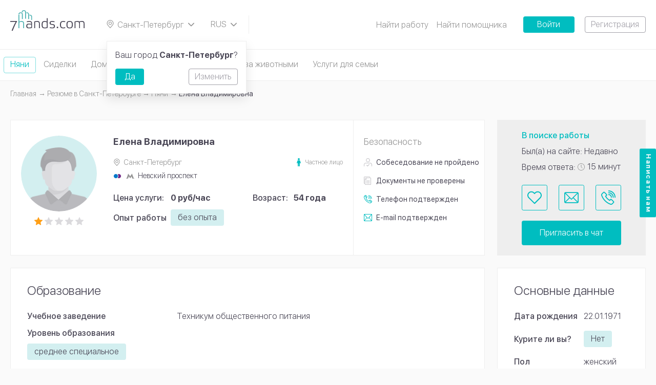

--- FILE ---
content_type: text/html; charset=UTF-8
request_url: https://7hands.com/st-petersburg/poisk-rabotnikov/nyanya/44864
body_size: 8796
content:
<!DOCTYPE html>
<html lang="ru">
<head>
    <meta charset="utf-8">
    <meta http-equiv="X-UA-Compatible" content="ie=edge">

    <title>    Няня Елена Владимировна 54 года Санкт-Петербург Дворцовая площадь, 1а
</title>

    <meta name="description" content="    Резюме Няни:  Елена Владимировна Санкт-Петербург Дворцовая площадь, 1а. 0 руб/час. Опыт работы: без опыта
">
    <meta name="viewport" content="width=device-width, initial-scale=1, user-scalable=no">
    <meta name="csrf-token" content="gGvYBdsoHxx4NsudSgc4DbKK0uEeoEhm1UkYdHGf">
    <meta name="_socket_user" content="">
    <meta name="_user" content="">
    <meta name="_app_host" content="7hands.com">
    <meta name="_locate" content="st-petersburg">

        <script type="application/ld+json">{"@context":"http:\/\/schema.org","@type":"BreadcrumbList","itemListElement":[{"@type":"ListItem","position":1,"item":{"@id":"https:\/\/7hands.com\/st-petersburg","name":"\u0413\u043b\u0430\u0432\u043d\u0430\u044f","image":null}},{"@type":"ListItem","position":2,"item":{"@id":"https:\/\/7hands.com\/st-petersburg\/poisk-rabotnikov","name":"\u0420\u0435\u0437\u044e\u043c\u0435 \u0432 Санкт-Петербурге","image":null}},{"@type":"ListItem","position":3,"item":{"@id":"https:\/\/7hands.com\/st-petersburg\/poisk-rabotnikov\/nyanya","name":"\u041d\u044f\u043d\u0438","image":null}},{"@type":"ListItem","position":4,"item":{"@id":"https:\/\/7hands.com\/st-petersburg\/poisk-rabotnikov\/nyanya\/44864","name":" \u0415\u043b\u0435\u043d\u0430 \u0412\u043b\u0430\u0434\u0438\u043c\u0438\u0440\u043e\u0432\u043d\u0430","image":null}}]}</script>

        

    <meta property="og:title" content="    Няня Елена Владимировна 54 года Санкт-Петербург Дворцовая площадь, 1а
"/>
    <meta property="og:description" content="    Резюме Няни:  Елена Владимировна Санкт-Петербург Дворцовая площадь, 1а. 0 руб/час. Опыт работы: без опыта
"/>
    <meta property="og:image" content="    https://7hands.com/img/zMuzOisz.svg
"/>
    <meta property="og:url" content="https://7hands.com/st-petersburg/poisk-rabotnikov/nyanya/44864"/>
    <meta property="og:type" content="website"/>
    <meta name="theme-color" content="#000000">

    <link rel="icon" href="https://7hands.com/img/favicon.svg" type="image/svg+xml">
    <link rel="mask-icon" href="https://7hands.com/img/mask-icon.svg" color="#5bbad5">
    <link rel="manifest" href="https://7hands.com/manifest.json">

    <link rel="apple-touch-icon-precomposed" href="https://7hands.com/img/apple-touch-icon-precomposed.png">
    <link rel="apple-touch-icon" sizes="152x152" href="https://7hands.com/img/touch-icon-ipad.png">
    <link rel="apple-touch-icon" sizes="180x180" href="https://7hands.com/img/touch-icon-iphone-retina.png">
    <link rel="apple-touch-icon" sizes="167x167" href="https://7hands.com/img/touch-icon-ipad-pro.png">

    <!-- Styles -->
    <link href="/css/app.css?id=b6825355491e70c31f3f" rel="stylesheet">

            <link rel="canonical" href="https://7hands.com/st-petersburg/poisk-rabotnikov/nyanya/44864">
    
    
    <!-- Google Tag Manager -->
    <script>(function(w,d,s,l,i){w[l]=w[l]||[];w[l].push({'gtm.start':
    new Date().getTime(),event:'gtm.js'});var f=d.getElementsByTagName(s)[0],
    j=d.createElement(s),dl=l!='dataLayer'?'&l='+l:'';j.async=true;j.src=
    'https://www.googletagmanager.com/gtm.js?id='+i+dl;f.parentNode.insertBefore(j,f);
    })(window,document,'script','dataLayer','GTM-KV8HNXG');</script>
    <!-- End Google Tag Manager -->

            <style>
            .js-infinite-scroll,
            .catalog-tags {
                display: none;
            }
            ymaps canvas {
                -webkit-filter: grayscale(100%);
            }
        </style>
    </head>
<body>
<!-- Google Tag Manager (noscript) -->
<noscript><iframe src="https://www.googletagmanager.com/ns.html?id=GTM-KV8HNXG"
height="0" width="0" style="display:none;visibility:hidden"></iframe></noscript>
<!-- End Google Tag Manager (noscript) -->
<noindex>
    <noscript>
        <div class="no-script-warning">
            К сожалению, ваш браузер <strong>не поддерживает</strong> JavaScript.
                    Пожалуйста, обновите ваш браузер
                    или включите поддержку JavaScript для корректного отображения страницы.
        </div>
    </noscript>
</noindex>

    <header
        class="header js-header ">
        <a href="https://7hands.com/st-petersburg" class="header__logo">
        	<picture>
			    <source srcset="https://7hands.com/img/logo-mobile.svg" media="(max-width: 799px)">
			    <source srcset="https://7hands.com/img/zMuzOisz.svg">
			    <img src="https://7hands.com/img/zMuzOisz.svg" alt="7Hands">
			</picture>
        </a>
        <a href="#cityPopup" class="header__city select-box js-popup-toggle">
            <svg class="info-icon">
                <use xlink:href="https://7hands.com/img/3taGJCSW.svg#infoIconPin"></use>
            </svg>
            <span>
            Санкт-Петербург
            </span>
            <svg class="select-box__icon">
                <use xlink:href="https://7hands.com/img/3taGJCSW.svg#chevronDown"></use>
            </svg>
        </a>

                            
        

        <div class="header__lang select-box js-select-box">
            <svg class="select-box__icon">
                <use xlink:href="https://7hands.com/img/3taGJCSW.svg#chevronDown"></use>
            </svg>
            <div class="select-box__options js-select-box-options">
                <form method="POST" action="https://7hands.com/locale">
                    <input type="hidden" name="_token" value="gGvYBdsoHxx4NsudSgc4DbKK0uEeoEhm1UkYdHGf">                                            <label class="select-box__option js-select-box-option">
                            <input
                                type="radio"
                                name="locale"
                                value="1"
                                                                 checked                             >
                            <span class="js-select-box-toggle">
                                RUS
                            </span>
                        </label>
                                            <label class="select-box__option js-select-box-option">
                            <input
                                type="radio"
                                name="locale"
                                value="2"
                                 onchange="this.form.submit();"                                                             >
                            <span class="js-select-box-toggle">
                                EN
                            </span>
                        </label>
                                    </form>
            </div>
        </div>

        <div class="header__search">
    <a href="#headerMenu" class="header__menu-toggle js-dropdown-toggle">
        <span class="t"></span>
        <span class="c"></span>
        <span class="b"></span>
    </a>
    
</div>

        <ul class="header__menu js-dropdown-content" id="headerMenu">
        
            
                                                                <li>
                                                    <a href="https://7hands.com/st-petersburg/poisk-raboty">Найти работу</a>
                                            </li>
                            
                    
            
                                                                <li>
                                                    <a href="https://7hands.com/st-petersburg/poisk-rabotnikov">Найти помощника</a>
                                            </li>
                            
                    
                            <li class="tooltip js-tooltip">
                    <a href="#" class="header__submenu-toggle-icon js-tooltip-toggle"></a>
                    <ul class="header__submenu--mod header__submenu tooltip__popup js-tooltip-popup">
            
                                                                <li>
                                                    <a href="https://7hands.com/o-servise">О сервисе</a>
                                            </li>
                            
                    
            
                                                                <li>
                                            </li>
                            
                    
            
                                                                <li>
                                                    <a href="https://7hands.com/st-petersburg/detskiye-tsentry">Детские центры</a>
                                            </li>
                            
                    
            
                                                                <li>
                                                    <a href="https://7hands.com/stati">Статьи</a>
                                            </li>
                            
                    
            
                                                                <li>
                                                    <a href="https://7hands.com/o-servise/obshchaya_informatsiya_o_bezopasnosti">Безопасность</a>
                                            </li>
                            
                                </ul>
                </li>
                        </ul>

                    <a href="https://7hands.com/login"
               class="button button--solid button--solid-accent button--width">Войти</a>
            <a href="https://7hands.com/register"
               class="button button--outline button--outline-primary button--ml">Регистрация</a>
            </header>
    <div class="header-categories">
        <div class="page-container">
                            <a href="https://7hands.com/st-petersburg/poisk-rabotnikov/nyanya"
                   class="header-category  is-active ">
                    Няни
                </a>
                            <a href="https://7hands.com/st-petersburg/poisk-rabotnikov/sidelka"
                   class="header-category ">
                    Сиделки
                </a>
                            <a href="https://7hands.com/st-petersburg/poisk-rabotnikov/domrabotnicy"
                   class="header-category ">
                    Домработницы
                </a>
                            <a href="https://7hands.com/st-petersburg/poisk-rabotnikov/repetitory"
                   class="header-category ">
                    Репетиторы
                </a>
                            <a href="https://7hands.com/st-petersburg/poisk-rabotnikov/uhod-za-zhivotnymi"
                   class="header-category ">
                    Уход за животными
                </a>
                            <a href="https://7hands.com/st-petersburg/poisk-rabotnikov/dlya-doma-i-semi"
                   class="header-category ">
                    Услуги для семьи
                </a>
                    </div>
    </div>
    <div class="page-wrap">
        <div class="page-container">
                <ul class="breadcrumbs">
        
                            <li><a class="link" href="https://7hands.com/st-petersburg"><span class="link__text">Главная</span></a></li>
            
        
                            <li><a class="link" href="https://7hands.com/st-petersburg/poisk-rabotnikov"><span class="link__text">Резюме в Санкт-Петербурге</span></a></li>
            
        
                            <li><a class="link" href="https://7hands.com/st-petersburg/poisk-rabotnikov/nyanya"><span class="link__text">Няни</span></a></li>
            
        
                            <li> Елена Владимировна</li>
            
            </ul>


            <h1>    
</h1>
            <div class="catalog-layout layout-wrap layout-wrap--main catalog-layout--ltr">
                    <div class="catalog-layout layout-wrap layout-wrap--main page-section js-catalog-item" data-worksheet="44864">
        <div class="catalog-layout__main">
            <div class="page-block--v21-user page-block page-section layout-wrap">
                <div class="v21-user-card--profile v21-user-card user-card profile-card">
                    <div class="v21-user-card__content profile-card__content page-block__content">
                        <div class="v21-user-card__visual user-card__visual profile-card__visual">
                                                            <a href="https://7hands.com/st-petersburg/poisk-rabotnikov/nyanya" class="v21-user-card__back">
                                    <svg width="15" height="15">
                                        <use xlink:href="https://7hands.com/img/2AaSisSc.svg#arrowLeft"></use>
                                    </svg>
                                </a>
                                                                                                                                                                    <a href="https://7hands.com/storage/uploads/44747/94ae389b1d1095ce0bb65398b8c1c290.jpg" class="v21-user-card__image user-card__image profile-card__image js-media-box"
                                        data-mediabox="44747">
                                                                                                                                </a>
                                                                                                                            <div>
                                <div class="v21-user-card__rating-stars profile-card__rating-stars rating-stars">
                                    <div class="rating-stars__item  is-full">
        <svg>
            <use xlink:href="https://7hands.com/img/2AaSisSc.svg#ratingStarLeft"></use>
        </svg>
        <svg>
            <use xlink:href="https://7hands.com/img/2AaSisSc.svg#ratingStarRight"></use>
        </svg>
    </div>
                    <div class="rating-stars__item  ">
        <svg>
            <use xlink:href="https://7hands.com/img/2AaSisSc.svg#ratingStarLeft"></use>
        </svg>
        <svg>
            <use xlink:href="https://7hands.com/img/2AaSisSc.svg#ratingStarRight"></use>
        </svg>
    </div>
                    <div class="rating-stars__item  ">
        <svg>
            <use xlink:href="https://7hands.com/img/2AaSisSc.svg#ratingStarLeft"></use>
        </svg>
        <svg>
            <use xlink:href="https://7hands.com/img/2AaSisSc.svg#ratingStarRight"></use>
        </svg>
    </div>
                    <div class="rating-stars__item  ">
        <svg>
            <use xlink:href="https://7hands.com/img/2AaSisSc.svg#ratingStarLeft"></use>
        </svg>
        <svg>
            <use xlink:href="https://7hands.com/img/2AaSisSc.svg#ratingStarRight"></use>
        </svg>
    </div>
                    <div class="rating-stars__item  ">
        <svg>
            <use xlink:href="https://7hands.com/img/2AaSisSc.svg#ratingStarLeft"></use>
        </svg>
        <svg>
            <use xlink:href="https://7hands.com/img/2AaSisSc.svg#ratingStarRight"></use>
        </svg>
    </div>
                                </div>
                            </div>
                        </div>
                        <div class="profile-card__text">
                            <h2 class="v21-user-card__name  profile-card__name h5"> Елена Владимировна</h2>
                            <div class="v21-user-card__specs">
    <div class="v21-user-card__info-item user-card__info-item">
        <svg class="info-icon">
            <use xlink:href="https://7hands.com/img/2AaSisSc.svg#infoIconPin"></use>
        </svg>
        <span class="text-muted">
            Санкт-Петербург
        </span>
            </div>
            <div class="v21-user-card__type">
            <svg width="8" height="16">
                <use xlink:href="https://7hands.com/img/2AaSisSc.svg#userType"></use>
            </svg>
            <span class="text-muted">Частное лицо</span>
        </div>
    </div>
                            <div class="v21-user-card__metro v21-user-card__info-item user-card__metro user-card__info-item">
                    <ul class="user-card__metro-dots">
                                    <li style="background: #702785;"></li>
                                    <li style="background: #0078C9;"></li>
                            </ul>
                <svg class="user-card__metro-icon">
            <use xlink:href="https://7hands.com/img/2AaSisSc.svg#regIconMetro"></use>
        </svg>
        <span>
            Невский проспект
        </span>
    </div>
                            <div class="v21-user-card__stats layout-wrap">
                                <div class="v21-user-card__stats-entry profile-personal__entry layout-wrap">
        <div class="v21-user-card__caption profile-personal__caption">
                            Цена услуги:
                    </div>
        <div class="profile-personal__data">
            <strong>
                                    0 руб/час
                            </strong>
        </div>
    </div>
                                <div class="v21-user-card__stats-entry profile-personal__entry layout-wrap">
        <div class="v21-user-card__personal-caption profile-personal__caption">Возраст:</div>
        <div class="profile-personal__data"><strong>54 года</strong></div>
    </div>
                            </div>

                                                            <div class="v21-user-card__personal--exp v21-user-card__personal user-card__personal profile-personal">
                                                                                                                                                                                                                                                                                <div class="profile-personal__entry profile-personal__entry--mod layout-wrap">
            <div class="profile-personal__caption">Опыт работы</div>
            <div class="profile-personal__data">
                                                                                <span class="button button--tag">без опыта</span>
                                                </div>
        </div>
    
                                                                                                            </div>
                                                    </div>
                    </div>
                </div>
                <div class="v21-user-card__related">
            <h6 class="v21-user-card__related-title">Безопасность</h6>
            <div class="v21-user-card__checked">
                <ul class="v21-user-card__checked-list">
                                            <li>
                            <div class="v21-user-card__checked-item ">
                                <svg width="16" height="16">
                                    <use xlink:href="https://7hands.com/img/2AaSisSc.svg#userChecked6"></use>
                                </svg>
                            </div>
                                                            <div>Собеседование<span class="v21-user-card__checked-status"> не пройдено</span></div>
                                                    </li>
                                                                <li>
                            <div class="v21-user-card__checked-item ">
                                <svg width="14" height="16">
                                    <use xlink:href="https://7hands.com/img/2AaSisSc.svg#userChecked1"></use>
                                </svg>
                            </div>
                            <div>Документы<span class="v21-user-card__checked-status"> не проверены</span></div>
                        </li>
                                                                <li>
                            <div class="v21-user-card__checked-item is-active">
                                <svg width="16" height="16">
                                    <use xlink:href="https://7hands.com/img/2AaSisSc.svg#userChecked3"></use>
                                </svg>
                            </div>
                            <div>Телефон<span class="v21-user-card__checked-status"> подтвержден</span></div>
                        </li>
                        <li>
                            <div class="v21-user-card__checked-item is-active">
                                <svg width="16" height="14">
                                    <use xlink:href="https://7hands.com/img/2AaSisSc.svg#userChecked4"></use>
                                </svg>
                            </div>
                            <div>E-mail<span class="v21-user-card__checked-status"> подтвержден</span></div>
                        </li>
                                    </ul>
            </div>
        </div>
                </div>
        </div>

        <div class="catalog-layout__sidebar js-catalog-sidebar-static">
            <div class="v21-user-activity--profile v21-user-activity user-activity user-activity--profile page-block__content">
                <div class="v21-user-activity__stats user-activity__stats">
                    <div class="v21-user-activity__stats-entry user-activity__stats-entry user-activity__stats-entry--mod">
        В поиске работы
    </div>
                                            <div class="v21-user-activity__stats-entry--visited v21-user-activity__stats-entry user-activity__stats-entry">
        Был(а) на сайте: Недавно
    </div>
                                        <div class="v21-user-activity__stats-entry user-activity__stats-entry">
    <span>Время ответа:</span>
    <span class="v21-user-activity__time">
        <svg width="14" height="14">
            <use xlink:href="https://7hands.com/img/2AaSisSc.svg#infoIconClock"></use>
        </svg>
        <span>
                            15 минут
                    </span>
    </span>
</div>
                </div>
                <div class="v21-user-activity__buttons user-activity__buttons">
                    <div class="v21-user-activity__icons user-activity__icons">
                        <a href="#guestPopup" class="v21-user-activity__favorite user-activity__icons-item js-popup-toggle"
       title="В избранное">
        <svg>
            <use xlink:href="https://7hands.com/img/catalog-icons.svg#favorite"></use>
        </svg>
    </a>
                        <a href="#guestPopup" class="v21-user-activity__icons-item user-activity__icons-item js-popup-toggle" title="Написать сообщение">
        <svg>
            <use xlink:href="https://7hands.com/img/catalog-icons.svg#message"></use>
        </svg>
    </a>
                        <a href="#guestPopup" class="v21-user-activity__icons-item user-activity__icons-item js-popup-toggle" title="Позвонить на +7 (929) ХХХ-ХХ-ХХ">
        <svg>
            <use xlink:href="https://7hands.com/img/catalog-icons.svg#call"></use>
        </svg>
    </a>
                    </div>
                    <a href="#guestPopup" class="v21-user-activity__chat button button--solid button--solid-large button--solid-accent js-popup-toggle">Пригласить в чат</a>
                </div>
            </div>
        </div>
    </div>

    <div class="catalog-layout__sidebar catalog-layout__sidebar--float js-catalog-sidebar-float">
        <div class="v21-user-activity--profile v21-user-activity user-activity user-activity--profile page-block__content">
            <div class="v21-user-activity__buttons user-activity__buttons">
                <div class="v21-user-activity__icons user-activity__icons">
                                            <a href="https://7hands.com/st-petersburg/poisk-rabotnikov/nyanya" class="v21-user-activity__icons-item user-activity__icons-item">
                            <svg width="15" height="15">
                                <use xlink:href="https://7hands.com/img/2AaSisSc.svg#arrowLeft"></use>
                            </svg>
                        </a>
                                        <a href="#guestPopup" class="v21-user-activity__favorite user-activity__icons-item js-popup-toggle"
       title="В избранное">
        <svg>
            <use xlink:href="https://7hands.com/img/catalog-icons.svg#favorite"></use>
        </svg>
    </a>
                    <a href="#guestPopup" class="v21-user-activity__icons-item user-activity__icons-item js-popup-toggle" title="Написать сообщение">
        <svg>
            <use xlink:href="https://7hands.com/img/catalog-icons.svg#message"></use>
        </svg>
    </a>
                    <a href="#guestPopup" class="v21-user-activity__icons-item user-activity__icons-item js-popup-toggle" title="Позвонить на +7 (929) ХХХ-ХХ-ХХ">
        <svg>
            <use xlink:href="https://7hands.com/img/catalog-icons.svg#call"></use>
        </svg>
    </a>
                </div>
                <a href="#guestPopup" class="v21-user-activity__chat button button--solid button--solid-large button--solid-accent js-popup-toggle">Пригласить в чат</a>
            </div>
        </div>
    </div>

                <div class="catalog-layout__main">
                                
                                                
                                        
        
                                
            
        
                                        
                                                        
                                
    <div class="page-block">
        
                                    <div class="v21-profile-personal profile-personal page-block__content" id="education">
                    <h2>Образование</h2>
                                                                        <div class=" profile-personal__entry layout-wrap">
            <div class="v21-profile-personal__caption profile-personal__caption">Учебное заведение</div>
            <div class="profile-personal__data">Техникум общественного питания</div>
        </div>
    

                                                                                <div class="v21-profile-personal__entry--wrap v21-profile-personal__entry profile-personal__entry profile-personal__entry--mod layout-wrap">
            <div class="v21-profile-personal__caption profile-personal__caption">Уровень образования</div>
            <div class="profile-personal__data">
                                                                                <span class="button button--tag">среднее специальное</span>
                                                </div>
        </div>
    
                                                </div>
            </div>
                                    </div>

                <div class="catalog-layout__sidebar">
                                
                                                                                                            
                                
            <div class="page-section v21-profile-personal--side v21-profile-personal page-block">
                            <div class="page-block__content">
                    <h2>Основные данные</h2>

                                                                        <div class="v21-profile-personal__entry profile-personal__entry layout-wrap">
        <div class="v21-profile-personal__caption profile-personal__caption">Дата рождения</div>
        <div class="profile-personal__data">
                            22.01.1971
                    </div>
    </div>

                                                                                                <div class="v21-profile-personal__entry--center v21-profile-personal__entry profile-personal__entry layout-wrap">
            <div class="v21-profile-personal__caption profile-personal__caption">Курите ли вы?</div>
            <div class="profile-personal__data">
                <span class="button button--tag">
                                            Нет
                                    </span>
            </div>
        </div>
    
                                                                                                <div class="v21-profile-personal__entry profile-personal__entry layout-wrap">
        <div class="v21-profile-personal__caption profile-personal__caption">Пол</div>
        <div class="profile-personal__data">
                                    женский
        </div>
    </div>

                                                                                                <div class="v21-profile-personal__entry--wrap v21-profile-personal__entry profile-personal__entry layout-wrap">
            <div class="v21-profile-personal__caption profile-personal__caption">Гражданство</div>
            <div class="profile-personal__data">
                                                                                                        <span class="button button--tag">Россия</span>
                                                                        </div>
        </div>
    
                                                                                                <div class="v21-profile-personal__entry--wrap v21-profile-personal__entry profile-personal__entry profile-personal__entry--mod layout-wrap">
            <div class="v21-profile-personal__caption profile-personal__caption">Владение языками</div>
            <div class="profile-personal__data">
                                                                                <span class="button button--tag">английский</span>
                                                </div>
        </div>
    
                                                            </div>
                    </div>
                                                                    <div class="page-section page-block">
                    <div class="page-block__content">
                <h2>Галерея</h2>

                <div class="v21-profile-gallery layout-wrap">
                                                                        <a href="https://7hands.com/storage/uploads/44747/94ae389b1d1095ce0bb65398b8c1c290.jpg" class="v21-profile-gallery__item js-media-box">
                    <img src="https://7hands.com/storage/uploads/44747/94ae389b1d1095ce0bb65398b8c1c290.jpg" alt="">
                </a>
                        
                                                            </div>
            </div>
            </div>
                        <div class="user-activity__share social-share">
        <div class="social-share__caption">Поделиться</div>
        <div class="social-share__links social-links">
            <a href="http://vk.com/share.php?url=https://7hands.com/st-petersburg/poisk-rabotnikov/nyanya/44864" class="social-links__item" target="_blank" rel="nofollow">
                <img src="https://7hands.com/img/vk.svg" alt="vkontakte">
            </a>
            <a href="https://connect.ok.ru/offer?url=https://7hands.com/st-petersburg/poisk-rabotnikov/nyanya/44864" class="social-links__item" target="_blank" rel="nofollow">
                <img src="https://7hands.com/img/odnoklassniki.svg" alt="odnoklassniki">
            </a>
            <a href="https://telegram.me/share/url?url=https://7hands.com/st-petersburg/poisk-rabotnikov/nyanya/44864" class="social-links__item" target="_blank" rel="nofollow">
                <img src="https://7hands.com/img/telegram.svg" alt="telegram">
            </a>
        </div>
    </div>
                </div>

                    
                    <div class="v22-similar-users catalog-layout__main" id="similar-worksheets" data-url="https://7hands.com/st-petersburg/similar-worksheets/nyanya/44864/2">
        <h2>Похожие резюме</h2>
        <div class="card-loader page-block page-section layout-wrap js-card-preloader">
        <div class="user-card profile-card card-loader">
            <div class="profile-card__content page-block__content">
            <div class="user-card__visual profile-card__visual">
                <div class="card-loader__image user-card__image profile-card__image"></div>
                <div>
                <div class="card-loader__rating-stars profile-card__rating-stars rating-stars">
                    <div class="rating-stars__item">
                    <svg>
                        <use xlink:href="https://7hands.com/img/2AaSisSc.svg#ratingStarLeft"></use>
                    </svg>
                    <svg>
                        <use xlink:href="https://7hands.com/img/2AaSisSc.svg#ratingStarRight"></use>
                    </svg>
                    </div>
                    <div class="rating-stars__item">
                    <svg>
                        <use xlink:href="https://7hands.com/img/2AaSisSc.svg#ratingStarLeft"></use>
                    </svg>
                    <svg>
                        <use xlink:href="https://7hands.com/img/2AaSisSc.svg#ratingStarRight"></use>
                    </svg>
                    </div>
                    <div class="rating-stars__item">
                    <svg>
                        <use xlink:href="https://7hands.com/img/2AaSisSc.svg#ratingStarLeft"></use>
                    </svg>
                    <svg>
                        <use xlink:href="https://7hands.com/img/2AaSisSc.svg#ratingStarRight"></use>
                    </svg>
                    </div>
                    <div class="rating-stars__item">
                    <svg>
                        <use xlink:href="https://7hands.com/img/2AaSisSc.svg#ratingStarLeft"></use>
                    </svg>
                    <svg>
                        <use xlink:href="https://7hands.com/img/2AaSisSc.svg#ratingStarRight"></use>
                    </svg>
                    </div>
                    <div class="rating-stars__item">
                    <svg>
                        <use xlink:href="https://7hands.com/img/2AaSisSc.svg#ratingStarLeft"></use>
                    </svg>
                    <svg>
                        <use xlink:href="https://7hands.com/img/2AaSisSc.svg#ratingStarRight"></use>
                    </svg>
                    </div>
                </div>
                <div class="card-loader__dummy profile-card__rating-value"></div>
                </div>
            </div>
            <div class="profile-card__text">
                <div class="user-card__heading">
                <span class="card-loader__name card-loader__dummy profile-card__name"></span>
                </div>
                <div class="card-loader__info-item card-loader__dummy user-card__info-item"></div>
                <div class="card-loader__metro card-loader__dummy user-card__metro user-card__info-item"></div>
                <div class="user-card__personal profile-personal">
                <div class="profile-personal__entry layout-wrap">
                    <div class="card-loader__caption card-loader__dummy profile-personal__caption"></div>
                    <div class="profile-personal__data">
                    <div class="card-loader__price card-loader__dummy"></div>
                    </div>
                </div>
                <div class="profile-personal__entry profile-personal__entry--mod layout-wrap">
                    <div class="card-loader__caption card-loader__dummy profile-personal__caption"></div>
                    <div class="profile-personal__data">
                    <span class="card-loader__tag card-loader__dummy button button--tag"></span>
                    </div>
                </div>
                <div class="profile-personal__entry profile-personal__entry--mod layout-wrap">
                    <div class="card-loader__caption card-loader__dummy profile-personal__caption"></div>
                    <div class="profile-personal__data">
                    <span class="card-loader__tag card-loader__dummy button button--tag"></span>
                    <span class="card-loader__tag card-loader__dummy button button--tag"></span>
                    <span class="card-loader__more profile-personal__more">...</span>
                    </div>
                </div>
                <div class="card-loader__about card-loader__dummy"></div>
                </div>
            </div>
            </div>
        </div>
        <div class="user-activity page-block__content">
            <div class="card-loader__stats user-activity__stats">
            <div class="card-loader__stats-entry card-loader__dummy user-activity__stats-entry"></div>
            <div class="card-loader__stats-entry card-loader__dummy user-activity__stats-entry"></div>
            <div class="card-loader__stats-entry card-loader__dummy user-activity__stats-entry"></div>
            </div>
            <div class="user-activity__buttons">
            <div class="user-activity__icons">
                <div class="card-loader__button card-loader__dummy"></div>
                <div class="card-loader__button card-loader__dummy"></div>
            </div>
            <div class="card-loader__button card-loader__button--wide card-loader__dummy"></div>
            </div>
        </div>
    </div>

    </div>

                    <div class="catalog-layout__main catalog-layout__main--back">
        <a href="https://7hands.com/st-petersburg/poisk-rabotnikov/nyanya" class="button button--solid button--solid-accent">
            <svg width="10" height="9" class="button__icon">
                <use xlink:href="https://7hands.com/img/2AaSisSc.svg#arrowLeft"></use>
            </svg>
            <span>Назад в каталог резюме</span>
        </a>
    </div>

            </div>
        </div>
    </div>
    <footer class="footer">
        <div class="footer__container page-container subscriptions-fields-styled">
            <div class="footer__column">
        <div class="footer__title h2">
            <a href="https://7hands.com/st-petersburg/poisk-raboty">
                Вакансии
            </a>
        </div>
        <ul class="footer__menu">
                                                <li>
                        <a href="https://7hands.com/st-petersburg/poisk-raboty/nyanya" class="menu__item-marked">
                            Няни
                        </a>
                    </li>
                                                                <li>
                        <a href="https://7hands.com/st-petersburg/poisk-raboty/sidelka" class="menu__item-marked">
                            Сиделки
                        </a>
                    </li>
                                                                <li>
                        <a href="https://7hands.com/st-petersburg/poisk-raboty/domrabotnicy" class="menu__item-marked">
                            Домработницы
                        </a>
                    </li>
                                                                <li>
                        <a href="https://7hands.com/st-petersburg/poisk-raboty/repetitory" class="menu__item-marked">
                            Репетиторы
                        </a>
                    </li>
                                                                                                                
                                <li><a href="https://7hands.com/st-petersburg/poisk-raboty/dlya-doma-i-semi/voditel">Водители</a></li>
                            
                                <li><a href="https://7hands.com/st-petersburg/poisk-raboty/uhod-za-zhivotnymi/sobak">Выгул собак</a></li>
                            
                                <li><a href="https://7hands.com/st-petersburg/poisk-raboty/uhod-za-zhivotnymi/kinolog">Кинологи</a></li>
                            
                                <li><a href="https://7hands.com/st-petersburg/poisk-raboty/dlya-doma-i-semi/massazh">Массажисты</a></li>
                            
                                <li><a href="https://7hands.com/st-petersburg/poisk-raboty/dlya-doma-i-semi/ohrannik">Охранники</a></li>
                            
                                <li><a href="https://7hands.com/st-petersburg/poisk-raboty/uhod-za-zhivotnymi/perederzhka">Передержка животных</a></li>
                            
                                <li><a href="https://7hands.com/st-petersburg/poisk-raboty/dlya-doma-i-semi/psiholog">Психологи</a></li>
                    </ul>
    </div>
            <div class="footer__column">
        <div class="footer__title h2">
            <a href="https://7hands.com/st-petersburg/poisk-rabotnikov">
                Резюме
            </a>
        </div>
        <ul class="footer__menu">
                                                <li>
                        <a href="https://7hands.com/st-petersburg/poisk-rabotnikov/nyanya" class="menu__item-marked">
                            Няни
                        </a>
                    </li>
                                                                <li>
                        <a href="https://7hands.com/st-petersburg/poisk-rabotnikov/sidelka" class="menu__item-marked">
                            Сиделки
                        </a>
                    </li>
                                                                <li>
                        <a href="https://7hands.com/st-petersburg/poisk-rabotnikov/domrabotnicy" class="menu__item-marked">
                            Домработницы
                        </a>
                    </li>
                                                                <li>
                        <a href="https://7hands.com/st-petersburg/poisk-rabotnikov/repetitory" class="menu__item-marked">
                            Репетиторы
                        </a>
                    </li>
                                                                                                                
                                <li><a href="https://7hands.com/st-petersburg/poisk-rabotnikov/dlya-doma-i-semi/voditel">Водители</a></li>
                            
                                <li><a href="https://7hands.com/st-petersburg/poisk-rabotnikov/uhod-za-zhivotnymi/sobak">Выгул собак</a></li>
                            
                                <li><a href="https://7hands.com/st-petersburg/poisk-rabotnikov/uhod-za-zhivotnymi/kinolog">Кинологи</a></li>
                            
                                <li><a href="https://7hands.com/st-petersburg/poisk-rabotnikov/dlya-doma-i-semi/massazh">Массажисты</a></li>
                            
                                <li><a href="https://7hands.com/st-petersburg/poisk-rabotnikov/dlya-doma-i-semi/ohrannik">Охранники</a></li>
                            
                                <li><a href="https://7hands.com/st-petersburg/poisk-rabotnikov/uhod-za-zhivotnymi/perederzhka">Передержка животных</a></li>
                            
                                <li><a href="https://7hands.com/st-petersburg/poisk-rabotnikov/dlya-doma-i-semi/psiholog">Психологи</a></li>
                    </ul>
    </div>

            <div class="footer__subscriptions">
    <div class="footer__subscriptions-title">
        Подписаться на рассылку сервиса 7hands
    </div>
    <form action="/subscriptions-create" method="POST" class="subscriptions-create">
    <input type="hidden" name="_token" value="gGvYBdsoHxx4NsudSgc4DbKK0uEeoEhm1UkYdHGf">    <input type="hidden" name="all_subscriptions">
    <input type="hidden" name="private_policy">
    <div class="subscriptions-fields">
        <div class="subscriptions-field__data">
            <input type="email" name="email" placeholder="Ваш e-mail" class="input-field subscriptions-input-field input-field--square">
        </div>
        <button type="submit" class="button button--solid button--solid-large button--solid-accent">Подписаться</button>
    </div>
</form>
</div>

            <div class="footer__bottom">
                <a href="https://7hands.com/st-petersburg" class="footer__logo">
                    <img src="https://7hands.com/img/zMuzOisz.svg" alt="7Hands">
                </a>

                <div class="footer__group footer__group_position">
                   <div class="footer__group-item">
                        <div class="footer__caption">Служба поддержки</div>
                        <div class="footer__small">Будни: с 9:00 до 19:00</div>
                   </div>

                   <div class="footer__group-item">
                       <a href="tel:+74956461087" class="phone-box">+7 (495) 646 10 87</a>
                   </div>

                   <div class="footer__group-item">
                       <a href="#questionPopup" class="footer__button button button--solid button--solid-accent js-popup-toggle">Написать нам</a>
                   </div>
               </div>
            </div>


            <div class="footer__panel">
                <div class="footer-menu">
                    <ul class="footer__links">
                                                                                <li>
                            <a href="https://7hands.com/o-servise">О сервисе</a>
                        </li>
                                                                                                    <li>
                            <a href="https://7hands.com/stati">Статьи</a>
                        </li>
                                                                                                    <li>
                            <a href="https://7hands.com/tags">Каталог персонала</a>
                        </li>
                                                </ul>
            </div>

                <div class="footer__panel-right">
                    <div class="footer__social social-links">
                        <div class="footer__social-caption">Присоединяйтесь к нам</div>
                        
                        <a href="https://vk.com/7hands_official" class="social-links__item" target="_blank" rel="nofollow">
                            <img src="https://7hands.com/img/vk.svg" alt="vkontakte">
                        </a>
                        
                        <a href="https://ok.ru/group/55481371066509" class="social-links__item" target="_blank"
                           rel="nofollow">
                            <img src="https://7hands.com/img/odnoklassniki.svg" alt="odnoklassniki">
                        </a>
                        <a href="https://www.youtube.com/channel/UCPW3aM_eDW9D4rzlFxVAwsg" class="social-links__item"
                           target="_blank" rel="nofollow">
                            <img src="https://7hands.com/img/youtube.svg" alt="youtube">
                        </a>
                        <a href="https://t.me/seven_hands" class="social-links__item" target="_blank" rel="nofollow">
                            <img src="https://7hands.com/img/telegram.svg" alt="telegram">
                        </a>
                    </div>
                </div>
            </div>

            <div class="footer__panel">
                <a href="https://webtu.ru/?utm_source=website&utm_medium=7hands&utm_campaign=link" target="_blank" rel="noindex,nofollow">
                    <img src="/img/webtu.svg" alt="Технологии Успеха">
                </a>
            </div>

            
        </div>
    </footer>
<div class="right-sidebar">
        <a href="#questionPopup" class="question__button js-popup-toggle">
        Написать нам
    </a>
    
</div>
    <div class="popup-alerts">
            </div>
    <div class="popup popup--how-to page-block js-popup" id="guestPopup">
        <div class="popup__content">
            <div class="page-block__heading">
                <span class="page-block__title h2">Зарегистрируйтесь<br> или&nbsp;авторизуйтесь</span>
                <p class="popup__brief">
                    Для того, чтобы воспользоваться сервисом и связаться с проверенными&nbsp;пользователями
                </p>
                <a href="#" class="page-block__edit control-button js-popup-close">
                    <svg>
                        <use xlink:href="https://7hands.com/img/2AaSisSc.svg#controlButtonClose"></use>
                    </svg>
                </a>
            </div>
            <div class="page-block__content">
                <span class="h2">Как это работает?</span>
                <ol class="how-to how-to--popup">
                    <li class="how-to__item">
                        <svg class="how-to__icon">
                            <use xlink:href="https://7hands.com/img/2AaSisSc.svg#howTo1"></use>
                        </svg>
                        <div class="how-to__caption">Зарегистрируйтесь<br>за&nbsp;2&nbsp;минуты</div>
                    </li>
                    <li class="how-to__item">
                        <svg class="how-to__icon">
                            <use xlink:href="https://7hands.com/img/2AaSisSc.svg#howTo2"></use>
                        </svg>
                        <div class="how-to__caption">Разместите объявление<br>или&nbsp;вакансию</div>
                    </li>
                    <li class="how-to__item">
                        <svg class="how-to__icon">
                            <use xlink:href="https://7hands.com/img/2AaSisSc.svg#howTo3"></use>
                        </svg>
                        <div class="how-to__caption">Найдите надежного<br>помощника или&nbsp;работу</div>
                    </li>
                </ol>
            </div>
            <div class="popup__controls layout-wrap">
                <a href="https://7hands.com/register" class="popup__controls-button button button--solid button--solid-large button--solid-accent">Регистрация</a>
                <a href="https://7hands.com/login" class="popup__controls-button button button--outline button--outline-large button--outline-accent">Авторизация</a>
            </div>
        </div>
    </div>
                    <div class="popup page-block js-popup" id="cityPopup" data-url="https://7hands.com/~locate~/poisk-rabotnikov/nyanya/44864">
        <div class="page-block__heading">
            <div class="page-block__title">Выбор города</div>
            <a href="javascript:void(0)" class="page-block__edit control-button js-popup-close">
                <svg>
                    <use xlink:href="https://7hands.com/img/3taGJCSW.svg#controlButtonClose"></use>
                </svg>
            </a>
        </div>
        <div class="popup__form page-block__content">
            <div class="popup__form-input search-box">
                <input type="search" name="" placeholder="Поиск" class="search-box__input input-field input-field--rounded">
            </div>
                            <ul class="popup__form-list">
                                            <li><a href="javascript:void(0);" data-code="moskva">Москва</a></li>
                                            <li><a href="javascript:void(0);" data-code="yekaterinburg">Екатеринбург</a></li>
                                            <li><a href="javascript:void(0);" data-code="novosibirsk">Новосибирск</a></li>
                                            <li><a href="javascript:void(0);" data-code="kazan">Казань</a></li>
                                            <li><a href="javascript:void(0);" data-code="nizhny-novgorod">Нижний Новгород</a></li>
                                            <li><a href="javascript:void(0);" data-code="samara">Самара</a></li>
                                            <li><a href="javascript:void(0);" data-code="rostov-on-don">Ростов-на-Дону</a></li>
                                            <li><a href="javascript:void(0);" data-code="krasnodar">Краснодар</a></li>
                                    </ul>
                <div class="popup__form-all__cities">
                    <a href="https://7hands.com/cities">Все города</a>
                </div>
                    </div>
    </div>
    <div class="popup confirm-city-popup page-block js-popup">
        <div class="page-block__heading">
            <div class="page-block__title">Ваш город <b>Санкт-Петербург</b>?</div>
        </div>
        <div class="popup__controls layout-wrap">
            <a href="javascript:void(0)"
               class="popup__controls-button button button--solid button--solid-accent"
               data-confirm-city="st-petersburg">
                Да
            </a>
            <a href="javascript:void(0)"
               class="popup__controls-button button button--outline button--outline-primary js-select-other-city" data-confirm-city="st-petersburg">
                Изменить
            </a>
        </div>
    </div>
    <form action="" method="POST" class="popup page-block js-popup" id="questionPopup">
        <input type="hidden" name="_token" value="gGvYBdsoHxx4NsudSgc4DbKK0uEeoEhm1UkYdHGf">        <div class="page-block__heading">
            <div class="page-block__title">Написать нам</div>
            <a href="javascript:void(0)" class="page-block__edit control-button js-popup-close">
                <svg>
                    <use xlink:href="https://7hands.com/img/2AaSisSc.svg#controlButtonClose"></use>
                </svg>
            </a>
        </div>
        <div class="popup__form page-block__content">
            <div class="question-field_data" data-field-type="email" data-required>
                <label class="profile-field__label">E-mail</label>
                <input type="email" name="email" value="" class="profile-field__full-width input-field input-field--square" placeholder="Заполните данное поле">
            </div>
            <div class="question-field__data">
                <div class="profile-field__label">Телефон</div>
                <input type="tel" name="phone" value="+7 " class="profile-field__full-width input-field input-field--square js-masked-input" placeholder="Для связи" data-mask-tpl="+7 900 000-00-00">
            </div>
            <div class="question-field_data" data-field-type="dropdown" data-required>
                <label class="profile-field__label">Тема вопроса</label>
                <div class="select-box select-box--bottom-indent js-select-box">
                    <div class="select-box__placeholder js-select-box-toggle js-select-box-placeholder">Выберите из списка</div>
                    <svg class="select-box__icon">
                        <use xlink:href="https://7hands.com/img/2AaSisSc.svg#chevronDown"></use>
                    </svg>
                                            <div class="select-box__options js-select-box-options">
                                                            <label class="select-box__option js-select-box-option">
                                    <input type="radio" name="topic" value="Для работодателей">
                                    <span class="js-select-box-toggle">Для работодателей</span>
                                </label>
                                                            <label class="select-box__option js-select-box-option">
                                    <input type="radio" name="topic" value="Для соискателей">
                                    <span class="js-select-box-toggle">Для соискателей</span>
                                </label>
                                                        <label class="select-box__option js-select-box-option">
                                <input type="radio" name="topic" value="Жалоба">
                                <span class="js-select-box-toggle">Жалоба</span>
                            </label>
                            <label class="select-box__option js-select-box-option">
                                <input type="radio" name="topic" value="Работа мобильного приложения">
                                <span class="js-select-box-toggle">Работа мобильного приложения</span>
                            </label>
                            <label class="select-box__option js-select-box-option">
                                <input type="radio" name="topic" value="Другое">
                                <span class="js-select-box-toggle">Другое</span>
                            </label>
                        </div>
                                    </div>
            </div>
            <div class="question-field_data" data-field-type="textarea" data-required>
                <label class="profile-field__label">Вопрос</label>
                <textarea name="question_text" rows="5" placeholder="Написать нам" class="popup__form-input input-field input-field--rounded input-field--textarea"></textarea>
            </div>
            <div class="question-field_data" data-field-type="checkbox" data-required>
                <label class="switch-box switch-box--check switch-box--check-question">
                    <input type="checkbox" name="private_policy">
                    <span class="switch-box__icon"></span>
                    <span class="switch-box__caption">
                        Даю согласие на условия <a href="https://7hands.com/o-servise/policy" target="_blank">политики конфиденциальности</a> и <a href="https://7hands.com/o-servise/polzovatelskoe-soglashenie" target="_blank">пользовательского соглашения</a>.
                    </span>
                </label>
            </div>
        </div>

        

        <div class="popup__controls layout-wrap">
            <button type="submit" class="popup__controls-button button button--solid button--solid-large button--solid-accent">Отправить</button>
        </div>
    </form>
    <div class="popup page-block js-popup" id="questionResponse">
        <div class="page-block__heading">
            <span class="page-block__title h2">Спасибо за обращение!</span>
            <a href="javascript:void(0)" class="page-block__edit control-button js-popup-close">
                <svg>
                    <use xlink:href="https://7hands.com/img/2AaSisSc.svg#controlButtonClose"></use>
                </svg>
            </a>
        </div>
        <div class="page-block__content">
            <p class="popup__brief text-muted">
                Ваш вопрос отправлен. Мы обязательно ответим вам в ближайшее время!
            </p>
        </div>
        <div class="popup__controls layout-wrap">
            <a href="javascript:void(0)" class="popup__controls-button button button--solid button--solid-large button--solid-accent js-popup-close">Буду ждать!</a>
        </div>
    </div>
<div class="overlay js-overlay"></div>

    <!-- Scripts -->
    <script defer src="/js/manifest.js?id=3c768977c2574a34506e"></script>
    <script defer src="/js/vendor.js?id=68867cd80955f271c4cd"></script>
    <script defer src="/js/app.js?id=04ccededf818851934f2"></script>
    
</body>
</html>


--- FILE ---
content_type: text/html; charset=UTF-8
request_url: https://7hands.com/st-petersburg/similar-worksheets/nyanya/44864/2
body_size: 1418
content:
<h2>Похожие резюме</h2>
    <div class="layout-wrap">
                    
                                                    
            <div class="v22-similar-user">
                <a href="https://7hands.com/st-petersburg/poisk-rabotnikov/nyanya/415" target="_blank" class="link">
                    <div class="profile-card__content">
                        <div class="profile-card__visual">
                                                            <div class="v21-user-card__image user-card__image profile-card__image">
                                    <img src="https://7hands.com/storage/uploads/374/612524a6488aa74e03b5944f0eff6a17.png" alt="">
                                                                                <span class="user-card__label">pro</span>
                                                                    </div>
                            
                            <div class="profile-card__rating-stars rating-stars">
                                <div class="rating-stars__item  is-full">
        <svg>
            <use xlink:href="https://7hands.com/img/2AaSisSc.svg#ratingStarLeft"></use>
        </svg>
        <svg>
            <use xlink:href="https://7hands.com/img/2AaSisSc.svg#ratingStarRight"></use>
        </svg>
    </div>
                    <div class="rating-stars__item  is-full">
        <svg>
            <use xlink:href="https://7hands.com/img/2AaSisSc.svg#ratingStarLeft"></use>
        </svg>
        <svg>
            <use xlink:href="https://7hands.com/img/2AaSisSc.svg#ratingStarRight"></use>
        </svg>
    </div>
                    <div class="rating-stars__item  is-full">
        <svg>
            <use xlink:href="https://7hands.com/img/2AaSisSc.svg#ratingStarLeft"></use>
        </svg>
        <svg>
            <use xlink:href="https://7hands.com/img/2AaSisSc.svg#ratingStarRight"></use>
        </svg>
    </div>
                    <div class="rating-stars__item  is-full">
        <svg>
            <use xlink:href="https://7hands.com/img/2AaSisSc.svg#ratingStarLeft"></use>
        </svg>
        <svg>
            <use xlink:href="https://7hands.com/img/2AaSisSc.svg#ratingStarRight"></use>
        </svg>
    </div>
                    <div class="rating-stars__item  ">
        <svg>
            <use xlink:href="https://7hands.com/img/2AaSisSc.svg#ratingStarLeft"></use>
        </svg>
        <svg>
            <use xlink:href="https://7hands.com/img/2AaSisSc.svg#ratingStarRight"></use>
        </svg>
    </div>
                            </div>
                            <div class="profile-card__rating-value">Рейтинг: <strong>4.0</strong></div>
                        </div>

                        <div class="profile-card__text">
                            <h2 class="v21-user-card__name profile-card__name h5">
                    <span class="link__text">
                                    Няня:  Инна Николаевна
                            </span>
    </h2>
                            <div class="v21-user-card__info-item user-card__info-item">
        <svg class="info-icon">
            <use xlink:href="https://7hands.com/img/2AaSisSc.svg#infoIconPin"></use>
        </svg>
        <span class="text-muted">
            Санкт-Петербург
        </span>
            </div>

                                                            <div class="profile-personal__entry">
                                    <span>Опыт работы:</span>
                                    <strong>7 - 9 лет</strong>
                                </div>
                            
                            <div class="profile-personal__entry">
        <span>
                            Цена услуги:
                    </span>
        <span>
            <strong>
                                    350 руб/час
                            </strong>
        </span>
    </div>
                        </div>

                        
                    </div>
                </a>
            </div>
                    
                                                    
            <div class="v22-similar-user">
                <a href="https://7hands.com/st-petersburg/poisk-rabotnikov/nyanya/139" target="_blank" class="link">
                    <div class="profile-card__content">
                        <div class="profile-card__visual">
                                                            <div class="v21-user-card__image user-card__image profile-card__image">
                                    <img src="https://7hands.com/storage/uploads/108/1576692031.png" alt="">
                                                                        </div>
                            
                            <div class="profile-card__rating-stars rating-stars">
                                <div class="rating-stars__item  is-full">
        <svg>
            <use xlink:href="https://7hands.com/img/2AaSisSc.svg#ratingStarLeft"></use>
        </svg>
        <svg>
            <use xlink:href="https://7hands.com/img/2AaSisSc.svg#ratingStarRight"></use>
        </svg>
    </div>
                    <div class="rating-stars__item  is-full">
        <svg>
            <use xlink:href="https://7hands.com/img/2AaSisSc.svg#ratingStarLeft"></use>
        </svg>
        <svg>
            <use xlink:href="https://7hands.com/img/2AaSisSc.svg#ratingStarRight"></use>
        </svg>
    </div>
                    <div class="rating-stars__item  is-full">
        <svg>
            <use xlink:href="https://7hands.com/img/2AaSisSc.svg#ratingStarLeft"></use>
        </svg>
        <svg>
            <use xlink:href="https://7hands.com/img/2AaSisSc.svg#ratingStarRight"></use>
        </svg>
    </div>
                    <div class="rating-stars__item  ">
        <svg>
            <use xlink:href="https://7hands.com/img/2AaSisSc.svg#ratingStarLeft"></use>
        </svg>
        <svg>
            <use xlink:href="https://7hands.com/img/2AaSisSc.svg#ratingStarRight"></use>
        </svg>
    </div>
                    <div class="rating-stars__item  ">
        <svg>
            <use xlink:href="https://7hands.com/img/2AaSisSc.svg#ratingStarLeft"></use>
        </svg>
        <svg>
            <use xlink:href="https://7hands.com/img/2AaSisSc.svg#ratingStarRight"></use>
        </svg>
    </div>
                            </div>
                            <div class="profile-card__rating-value">Рейтинг: <strong>3.0</strong></div>
                        </div>

                        <div class="profile-card__text">
                            <h2 class="v21-user-card__name profile-card__name h5">
                    <span class="link__text">
                                    Няня:  Ирина Владимировна
                            </span>
    </h2>
                            <div class="v21-user-card__info-item user-card__info-item">
        <svg class="info-icon">
            <use xlink:href="https://7hands.com/img/2AaSisSc.svg#infoIconPin"></use>
        </svg>
        <span class="text-muted">
            Санкт-Петербург
        </span>
            </div>

                            
                            <div class="profile-personal__entry">
        <span>
                            Цена услуги:
                    </span>
        <span>
            <strong>
                                    200 руб/час
                            </strong>
        </span>
    </div>
                        </div>

                        
                    </div>
                </a>
            </div>
                    
                                                    
            <div class="v22-similar-user">
                <a href="https://7hands.com/st-petersburg/poisk-rabotnikov/nyanya/50" target="_blank" class="link">
                    <div class="profile-card__content">
                        <div class="profile-card__visual">
                                                            <div class="v21-user-card__image user-card__image profile-card__image">
                                    <img src="https://7hands.com/storage/uploads/49/a1247cc1387cb1690a09be6bdb613e6c.png" alt="">
                                                                                <span class="user-card__label">pro</span>
                                                                    </div>
                            
                            <div class="profile-card__rating-stars rating-stars">
                                <div class="rating-stars__item  is-full">
        <svg>
            <use xlink:href="https://7hands.com/img/2AaSisSc.svg#ratingStarLeft"></use>
        </svg>
        <svg>
            <use xlink:href="https://7hands.com/img/2AaSisSc.svg#ratingStarRight"></use>
        </svg>
    </div>
                    <div class="rating-stars__item  is-full">
        <svg>
            <use xlink:href="https://7hands.com/img/2AaSisSc.svg#ratingStarLeft"></use>
        </svg>
        <svg>
            <use xlink:href="https://7hands.com/img/2AaSisSc.svg#ratingStarRight"></use>
        </svg>
    </div>
                    <div class="rating-stars__item  is-full">
        <svg>
            <use xlink:href="https://7hands.com/img/2AaSisSc.svg#ratingStarLeft"></use>
        </svg>
        <svg>
            <use xlink:href="https://7hands.com/img/2AaSisSc.svg#ratingStarRight"></use>
        </svg>
    </div>
                    <div class="rating-stars__item  ">
        <svg>
            <use xlink:href="https://7hands.com/img/2AaSisSc.svg#ratingStarLeft"></use>
        </svg>
        <svg>
            <use xlink:href="https://7hands.com/img/2AaSisSc.svg#ratingStarRight"></use>
        </svg>
    </div>
                    <div class="rating-stars__item  ">
        <svg>
            <use xlink:href="https://7hands.com/img/2AaSisSc.svg#ratingStarLeft"></use>
        </svg>
        <svg>
            <use xlink:href="https://7hands.com/img/2AaSisSc.svg#ratingStarRight"></use>
        </svg>
    </div>
                            </div>
                            <div class="profile-card__rating-value">Рейтинг: <strong>3.0</strong></div>
                        </div>

                        <div class="profile-card__text">
                            <h2 class="v21-user-card__name profile-card__name h5">
                    <span class="link__text">
                                    Няня:  Татьяна Игоревна
                            </span>
    </h2>
                            <div class="v21-user-card__info-item user-card__info-item">
        <svg class="info-icon">
            <use xlink:href="https://7hands.com/img/2AaSisSc.svg#infoIconPin"></use>
        </svg>
        <span class="text-muted">
            Санкт-Петербург
        </span>
            </div>

                                                            <div class="profile-personal__entry">
                                    <span>Опыт работы:</span>
                                    <strong>7 - 9 лет</strong>
                                </div>
                            
                            <div class="profile-personal__entry">
        <span>
                            Цена услуги:
                    </span>
        <span>
            <strong>
                                    400 руб/час
                            </strong>
        </span>
    </div>
                        </div>

                        
                    </div>
                </a>
            </div>
            </div>


--- FILE ---
content_type: text/css
request_url: https://7hands.com/css/app.css?id=b6825355491e70c31f3f
body_size: 48233
content:
[data-simplebar]{position:relative;flex-direction:column;flex-wrap:wrap;justify-content:flex-start;align-content:flex-start;align-items:flex-start}.simplebar-wrapper,[data-simplebar]{width:inherit;height:inherit;max-width:inherit;max-height:inherit}.simplebar-wrapper{overflow:hidden}.simplebar-mask{direction:inherit;overflow:hidden;width:auto!important;height:auto!important;z-index:0}.simplebar-mask,.simplebar-offset{position:absolute;padding:0;margin:0;left:0;top:0;bottom:0;right:0}.simplebar-offset{direction:inherit!important;box-sizing:inherit!important;resize:none!important;-webkit-overflow-scrolling:touch}.simplebar-content{direction:inherit;box-sizing:border-box!important;position:relative;display:block;height:100%;width:auto;visibility:visible;overflow:scroll;max-width:100%;max-height:100%}.simplebar-placeholder{max-height:100%;max-width:100%;width:100%;pointer-events:none}.simplebar-height-auto-observer-wrapper{box-sizing:inherit!important;height:100%;width:inherit;max-width:1px;position:relative;float:left;max-height:1px;overflow:hidden;z-index:-1;padding:0;margin:0;pointer-events:none;flex-grow:inherit;flex-shrink:0;flex-basis:0}.simplebar-height-auto-observer{box-sizing:inherit;display:block;opacity:0;position:absolute;top:0;left:0;height:1000%;width:1000%;min-height:1px;min-width:1px;overflow:hidden;pointer-events:none;z-index:-1}.simplebar-track{z-index:1;position:absolute;right:0;bottom:0;pointer-events:none}[data-simplebar].simplebar-dragging .simplebar-track{pointer-events:all}.simplebar-scrollbar{position:absolute;right:2px;width:7px;min-height:10px}.simplebar-scrollbar:before{position:absolute;content:"";background:#000;border-radius:7px;left:0;right:0;opacity:0;transition:opacity .2s linear}.simplebar-track .simplebar-scrollbar.simplebar-visible:before{opacity:.5;transition:opacity 0s linear}.simplebar-track.simplebar-vertical{top:0;width:11px}.simplebar-track.simplebar-vertical .simplebar-scrollbar:before{top:2px;bottom:2px}.simplebar-track.simplebar-horizontal{left:0;height:11px}.simplebar-track.simplebar-horizontal .simplebar-scrollbar:before{height:100%;left:2px;right:2px}.simplebar-track.simplebar-horizontal .simplebar-scrollbar{right:auto;left:0;top:2px;height:7px;min-height:0;min-width:10px;width:auto}[data-simplebar-direction=rtl] .simplebar-track.simplebar-vertical{right:auto;left:0}.hs-dummy-scrollbar-size{direction:rtl;position:fixed;opacity:0;visibility:hidden;height:500px;width:500px;overflow-y:hidden;overflow-x:scroll}.wa-mediabox-frame .wa-mediabox-close:focus,.wa-mediabox-next:focus,.wa-mediabox-prev:focus{outline:0}.wa-mediabox-overlay{margin:0;padding:0;position:fixed;left:0;top:0;width:100%;height:100%;background:#333;background:rgba(20,20,20,.95);z-index:1000;opacity:0;transition:opacity .4s;-webkit-transition:opacity .4s}.wa-mediabox-overlay.opened{opacity:1}.wa-mediabox-frame{position:absolute;left:50%;top:50%;width:0;height:0;margin-left:0;margin-top:0;background:#fff;box-shadow:0 3px 14px rgba(0,0,0,.5);transition:width .5s,height .5s,margin .5s;-webkit-transition:width .5s,height .5s,margin .5s}.wa-mediabox-container{position:relative;width:100%;height:100%;opacity:0;z-index:0;cursor:pointer;overflow:hidden;transition:opacity .3s;-webkit-transition:opacity .3s}.wa-mediabox-frame.loaded .wa-mediabox-container{opacity:1}.wa-mediabox-container img{max-width:100%;cursor:pointer}.wa-mediabox-frame .wa-mediabox-close{position:absolute;right:-18px;top:-18px;width:36px;height:36px;padding:6px;background:#444;border:0;border-radius:36px;cursor:pointer;box-shadow:0 2px 8px rgba(0,0,0,.2);transition:background .2s,box-shadow .2s;-webkit-transition:background .2s,box-shadow .2s}.wa-mediabox-frame .wa-mediabox-close:hover{background:#d32f2f;box-shadow:0 4px 12px rgba(0,0,0,.4)}.wa-mediabox-frame .wa-mediabox-close svg{width:24px;height:24px;fill:#aaa;transition:fill .2s;-webkit-transition:fill .2s}.wa-mediabox-frame .wa-mediabox-close:hover svg{fill:#fff}.wa-mediabox-title{position:absolute;left:0;right:0;bottom:0;padding:0 52px 0 14px;line-height:24px;font-size:13px;font-weight:300;background:#333;background:rgba(0,0,0,.8);color:#fff;opacity:0;transition:opacity .3s,padding .3s;-webkit-transition:opacity .3s,padding .3s}.wa-mediabox-frame.loaded.has-title .wa-mediabox-title{padding:14px 52px 14px 14px;opacity:1}.wa-mediabox-frame .wa-mediabox-open{position:absolute;right:10px;bottom:10px;padding:4px;display:none;opacity:0;z-index:20;cursor:pointer;background:#fff;border:0;border-radius:2px;transition:opacity .3s;-webkit-transition:opacity .3s}.wa-mediabox-frame .wa-mediabox-open svg{width:24px;height:24px;fill:#333}.wa-mediabox-frame.can-open-in-new .wa-mediabox-open{display:block}.wa-mediabox-frame.can-open-in-new:hover .wa-mediabox-open{opacity:.4}.wa-mediabox-frame.can-open-in-new:hover .wa-mediabox-open:hover{opacity:1}.wa-mediabox-next,.wa-mediabox-prev{position:absolute;top:50%;width:74px;height:74px;padding:5px;margin-top:-32px;border:0;background:0 0;cursor:pointer;opacity:0;transition:opacity .3s;-webkit-transition:opacity .3s}.wa-mediabox-prev{left:-80px}.wa-mediabox-next{right:-80px}.wa-mediabox-frame.has-next .wa-mediabox-next,.wa-mediabox-frame.has-prev .wa-mediabox-prev{opacity:1}.wa-mediabox-next svg,.wa-mediabox-prev svg{width:64px;height:64px;fill:#999;transition:fill .2s;-webkit-transition:fill .2s}@media (max-width:479px){.wa-mediabox-prev{left:-40px}.wa-mediabox-next{right:-40px}.wa-mediabox-next,.wa-mediabox-prev{width:42px;height:42px;margin-top:-21px}.wa-mediabox-next svg,.wa-mediabox-prev svg{width:32px;height:32px}}.wa-mediabox-preloader{position:absolute;left:50%;top:50%;width:64px;height:64px;margin-left:-32px;margin-top:-32px;opacity:1;transition:opacity .5s;-webkit-transition:opacity .5s}.wa-mediabox-preloader.hidden{opacity:0}.wa-mediabox-preloader .wa-mediabox-preloader-wrap{box-sizing:border-box;position:relative;display:inline-block;width:64px;height:64px;animation:wa-mediabox-preloader-container-rotate 1568ms linear infinite}.wa-mediabox-preloader .wa-mediabox-preloader-spinner{position:absolute;width:100%;height:100%;opacity:1;border-color:#2196f3;animation:wa-mediabox-preloader-fill-unfill-rotate 5332ms cubic-bezier(.4,0,.2,1) infinite both;box-sizing:inherit}.wa-mediabox-preloader .wa-mediabox-preloader-clipper{display:inline-block;position:relative;width:50%;height:100%;overflow:hidden;border-color:inherit;box-sizing:inherit}.wa-mediabox-preloader .wa-mediabox-preloader-clipper.left{float:left}.wa-mediabox-preloader .wa-mediabox-preloader-clipper.right{float:right}.wa-mediabox-preloader .wa-mediabox-preloader-clipper .wa-mediabox-preloader-circle{width:200%;height:100%;border:5px solid;border-color:inherit;border-bottom-color:transparent!important;border-radius:50%;position:absolute;top:0;right:0;bottom:0;box-sizing:inherit}.wa-mediabox-preloader .wa-mediabox-preloader-clipper.left .wa-mediabox-preloader-circle{left:0;border-right-color:transparent!important;transform:rotate(129deg);animation:wa-mediabox-preloader-left-spin 1333ms cubic-bezier(.4,0,.2,1) infinite both}.wa-mediabox-preloader .wa-mediabox-preloader-clipper.right .wa-mediabox-preloader-circle{left:-100%;border-left-color:transparent!important;transform:rotate(-129deg);animation:wa-mediabox-preloader-right-spin 1333ms cubic-bezier(.4,0,.2,1) infinite both}.wa-mediabox-preloader .wa-mediabox-preloader-patch{position:absolute;top:0;left:45%;width:10%;height:100%;overflow:hidden;border-color:inherit}.wa-mediabox-preloader .wa-mediabox-preloader-patch .wa-mediabox-preloader-circle{width:1000%;left:-450%}@keyframes wa-mediabox-preloader-container-rotate{to{transform:rotate(1turn)}}@keyframes wa-mediabox-preloader-fill-unfill-rotate{12.5%{transform:rotate(135deg)}25%{transform:rotate(270deg)}37.5%{transform:rotate(405deg)}50%{transform:rotate(540deg)}62.5%{transform:rotate(675deg)}75%{transform:rotate(810deg)}87.5%{transform:rotate(945deg)}to{transform:rotate(3turn)}}@keyframes wa-mediabox-preloader-blue-fade-in-out{0%,25%,90%,to{opacity:1}26%,89%{opacity:0}}@keyframes wa-mediabox-preloader-left-spin{0%,to{transform:rotate(130deg)}50%{transform:rotate(-5deg)}}@keyframes wa-mediabox-preloader-right-spin{0%,to{transform:rotate(-130deg)}50%{transform:rotate(5deg)}}.slick-slider{box-sizing:border-box;-webkit-user-select:none;-moz-user-select:none;user-select:none;-webkit-touch-callout:none;-khtml-user-select:none;touch-action:pan-y;-webkit-tap-highlight-color:transparent}.slick-list,.slick-slider{position:relative;display:block}.slick-list{overflow:hidden;margin:0;padding:0}.slick-list:focus{outline:0}.slick-list.dragging{cursor:pointer;cursor:hand}.slick-slider .slick-list,.slick-slider .slick-track{transform:translateZ(0)}.slick-track{position:relative;top:0;left:0;display:block;margin-left:auto;margin-right:auto}.slick-track:after,.slick-track:before{display:table;content:""}.slick-track:after{clear:both}.slick-loading .slick-track{visibility:hidden}.slick-slide{display:none;float:left;height:100%;min-height:1px}[dir=rtl] .slick-slide{float:right}.slick-slide img{display:block}.slick-slide.slick-loading img{display:none}.slick-slide.dragging img{pointer-events:none}.slick-initialized .slick-slide{display:block}.slick-loading .slick-slide{visibility:hidden}.slick-vertical .slick-slide{display:block;height:auto;border:1px solid transparent}.slick-arrow.slick-hidden{display:none}html{line-height:1.15;-webkit-text-size-adjust:100%}body{margin:0}main{display:block}h1{font-size:2em;margin:.67em 0}hr{box-sizing:content-box;height:0;overflow:visible}pre{font-family:monospace,monospace;font-size:1em}a{background-color:transparent}abbr[title]{border-bottom:none;text-decoration:underline;-webkit-text-decoration:underline dotted;text-decoration:underline dotted}b,strong{font-weight:bolder}code,kbd,samp{font-family:monospace,monospace;font-size:1em}small{font-size:80%}sub,sup{font-size:75%;line-height:0;position:relative;vertical-align:baseline}sub{bottom:-.25em}sup{top:-.5em}img{border-style:none}button,input,optgroup,select,textarea{font-family:inherit;font-size:100%;line-height:1.15;margin:0}button,input{overflow:visible}button,select{text-transform:none}[type=button],[type=reset],[type=submit],button{-webkit-appearance:button}[type=button]::-moz-focus-inner,[type=reset]::-moz-focus-inner,[type=submit]::-moz-focus-inner,button::-moz-focus-inner{border-style:none;padding:0}[type=button]:-moz-focusring,[type=reset]:-moz-focusring,[type=submit]:-moz-focusring,button:-moz-focusring{outline:1px dotted ButtonText}fieldset{padding:.35em .75em .625em}legend{box-sizing:border-box;color:inherit;display:table;max-width:100%;padding:0;white-space:normal}progress{vertical-align:baseline}textarea{overflow:auto}[type=checkbox],[type=radio]{box-sizing:border-box;padding:0}[type=number]::-webkit-inner-spin-button,[type=number]::-webkit-outer-spin-button{height:auto}[type=search]{-webkit-appearance:textfield;outline-offset:-2px}[type=search]::-webkit-search-decoration{-webkit-appearance:none}::-webkit-file-upload-button{-webkit-appearance:button;font:inherit}details{display:block}summary{display:list-item}[hidden],template{display:none}.croppie-container{width:100%;height:100%}.croppie-container .cr-image{z-index:-1;position:absolute;top:0;left:0;transform-origin:0 0;max-height:none;max-width:none}.croppie-container .cr-boundary{position:relative;overflow:hidden;margin:0 auto;z-index:1;width:100%;height:100%}.croppie-container .cr-resizer,.croppie-container .cr-viewport{position:absolute;border:2px solid #fff;margin:auto;top:0;bottom:0;right:0;left:0;box-shadow:0 0 2000px 2000px rgba(0,0,0,.5);z-index:0}.croppie-container .cr-resizer{z-index:2;box-shadow:none;pointer-events:none}.croppie-container .cr-resizer-horisontal,.croppie-container .cr-resizer-vertical{position:absolute;pointer-events:all}.croppie-container .cr-resizer-horisontal:after,.croppie-container .cr-resizer-vertical:after{display:block;position:absolute;box-sizing:border-box;border:1px solid #000;background:#fff;width:10px;height:10px;content:""}.croppie-container .cr-resizer-vertical{bottom:-5px;cursor:row-resize;width:100%;height:10px}.croppie-container .cr-resizer-vertical:after{left:50%;margin-left:-5px}.croppie-container .cr-resizer-horisontal{right:-5px;cursor:col-resize;width:10px;height:100%}.croppie-container .cr-resizer-horisontal:after{top:50%;margin-top:-5px}.croppie-container .cr-original-image{display:none}.croppie-container .cr-vp-circle{border-radius:50%}.croppie-container .cr-overlay{z-index:1;position:absolute;cursor:move;touch-action:none}.croppie-container .cr-slider-wrap{width:75%;margin:15px auto;text-align:center}.croppie-result{position:relative;overflow:hidden}.croppie-result img{position:absolute}.croppie-container .cr-image,.croppie-container .cr-overlay,.croppie-container .cr-viewport{transform:translateZ(0)}.cr-slider{-webkit-appearance:none;width:300px;max-width:100%;padding-top:8px;padding-bottom:8px;background-color:transparent}.cr-slider::-webkit-slider-runnable-track{width:100%;height:3px;background:rgba(0,0,0,.5);border:0;border-radius:3px}.cr-slider::-webkit-slider-thumb{-webkit-appearance:none;border:none;height:16px;width:16px;border-radius:50%;background:#ddd;margin-top:-6px}.cr-slider:focus{outline:0}.cr-slider::-moz-range-track{width:100%;height:3px;background:rgba(0,0,0,.5);border:0;border-radius:3px}.cr-slider::-moz-range-thumb{border:none;height:16px;width:16px;border-radius:50%;background:#ddd;margin-top:-6px}.cr-slider:-moz-focusring{outline:1px solid #fff;outline-offset:-1px}.cr-slider::-ms-track{width:100%;height:5px;background:0 0;border-color:transparent;border-width:6px 0;color:transparent}.cr-slider::-ms-fill-lower,.cr-slider::-ms-fill-upper{background:rgba(0,0,0,.5);border-radius:10px}.cr-slider::-ms-thumb{border:none;height:16px;width:16px;border-radius:50%;background:#ddd;margin-top:1px}.cr-slider:focus::-ms-fill-lower,.cr-slider:focus::-ms-fill-upper{background:rgba(0,0,0,.5)}.cr-rotate-controls{position:absolute;bottom:5px;left:5px;z-index:1}.cr-rotate-controls button{border:0;background:0 0}.cr-rotate-controls i:before{display:inline-block;font-style:normal;font-weight:900;font-size:22px}.cr-rotate-l i:before{content:"\21BA"}.cr-rotate-r i:before{content:"\21BB"}.easy-autocomplete{position:relative}.easy-autocomplete input{border-radius:4px;border:1px solid #ccc;box-shadow:inset 0 1px 2px rgba(0,0,0,.1);color:#555;float:none;padding:6px 12px}.easy-autocomplete input:focus,.easy-autocomplete input:hover{box-shadow:none}.easy-autocomplete a{display:block}.easy-autocomplete.eac-blue-light input:focus,.easy-autocomplete.eac-blue-light input:hover,.easy-autocomplete.eac-blue-light ul{border-color:#66afe9;box-shadow:inset 0 1px 1px rgba(0,0,0,.075),0 0 8px rgba(102,175,233,.6)}.easy-autocomplete.eac-blue-light ul .eac-category,.easy-autocomplete.eac-blue-light ul li{border-color:#66afe9}.easy-autocomplete.eac-blue-light ul .eac-category.selected,.easy-autocomplete.eac-blue-light ul li.selected{background-color:#ecf5fc}.easy-autocomplete.eac-green-light input:focus,.easy-autocomplete.eac-green-light input:hover,.easy-autocomplete.eac-green-light ul{border-color:#41db00;box-shadow:inset 0 1px 1px rgba(0,0,0,.075),0 0 8px rgba(146,237,107,.6)}.easy-autocomplete.eac-green-light ul .eac-category,.easy-autocomplete.eac-green-light ul li{border-color:#41db00}.easy-autocomplete.eac-green-light ul .eac-category.selected,.easy-autocomplete.eac-green-light ul li.selected{background-color:#9eff75}.easy-autocomplete.eac-red-light input:focus,.easy-autocomplete.eac-red-light input:hover,.easy-autocomplete.eac-red-light ul{border-color:#ff5b5b;box-shadow:inset 0 1px 1px rgba(0,0,0,.075),0 0 8px rgba(255,90,90,.6)}.easy-autocomplete.eac-red-light ul .eac-category,.easy-autocomplete.eac-red-light ul li{border-color:#ff5b5b}.easy-autocomplete.eac-red-light ul .eac-category.selected,.easy-autocomplete.eac-red-light ul li.selected{background-color:#ff8e8e}.easy-autocomplete.eac-yellow-light input:focus,.easy-autocomplete.eac-yellow-light input:hover,.easy-autocomplete.eac-yellow-light ul{border-color:#ffdb00;box-shadow:inset 0 1px 1px rgba(0,0,0,.075),0 0 8px rgba(255,231,84,.6)}.easy-autocomplete.eac-yellow-light ul .eac-category,.easy-autocomplete.eac-yellow-light ul li{border-color:#ffdb00}.easy-autocomplete.eac-yellow-light ul .eac-category.selected,.easy-autocomplete.eac-yellow-light ul li.selected{background-color:#ffe233}.easy-autocomplete.eac-dark-light input:focus,.easy-autocomplete.eac-dark-light input:hover,.easy-autocomplete.eac-dark-light ul{border-color:#333;box-shadow:inset 0 1px 1px rgba(0,0,0,.075),0 0 8px rgba(55,55,55,.6)}.easy-autocomplete.eac-dark-light ul .eac-category,.easy-autocomplete.eac-dark-light ul li{border-color:#333}.easy-autocomplete.eac-dark-light ul .eac-category.selected,.easy-autocomplete.eac-dark-light ul li.selected{background-color:#4d4d4d;color:#fff}.easy-autocomplete.eac-dark{color:#fff}.easy-autocomplete.eac-dark input{background-color:#404040;border-radius:4px;box-shadow:0;color:#f6f6f6}.easy-autocomplete.eac-dark input:focus,.easy-autocomplete.eac-dark input:hover{border-color:#333;box-shadow:0}.easy-autocomplete.eac-dark ul{border-color:#333}.easy-autocomplete.eac-dark ul .eac-category,.easy-autocomplete.eac-dark ul li{background-color:#404040;border-color:#333}.easy-autocomplete.eac-dark ul .eac-category.selected,.easy-autocomplete.eac-dark ul li.selected{background-color:#737373;color:#f6f6f6}.easy-autocomplete.eac-dark-glass{color:#fff}.easy-autocomplete.eac-dark-glass input{background-color:rgba(0,0,0,.8);border-radius:4px;box-shadow:0;color:#f6f6f6}.easy-autocomplete.eac-dark-glass input:focus,.easy-autocomplete.eac-dark-glass input:hover{border-color:rgba(0,0,0,.8);box-shadow:0}.easy-autocomplete.eac-dark-glass ul{border-color:rgba(0,0,0,.8)}.easy-autocomplete.eac-dark-glass ul .eac-category,.easy-autocomplete.eac-dark-glass ul li{background-color:rgba(0,0,0,.8);border-color:rgba(0,0,0,.8)}.easy-autocomplete.eac-dark-glass ul .eac-category.selected,.easy-autocomplete.eac-dark-glass ul li.selected{background-color:rgba(64,64,64,.8);color:#f6f6f6}.easy-autocomplete.eac-dark-glass ul .eac-category:last-child,.easy-autocomplete.eac-dark-glass ul li:last-child{border-radius:0 0 4px 4px}.easy-autocomplete.eac-blue{color:#fff}.easy-autocomplete.eac-blue input{background-color:#6d9ed1;border-radius:4px;box-shadow:0;color:#f6f6f6}.easy-autocomplete.eac-blue input::-webkit-input-placeholder{color:#f6f6f6}.easy-autocomplete.eac-blue input:-moz-placeholder,.easy-autocomplete.eac-blue input::-moz-placeholder{color:#f6f6f6}.easy-autocomplete.eac-blue input:-ms-input-placeholder{color:#f6f6f6}.easy-autocomplete.eac-blue input:focus,.easy-autocomplete.eac-blue input:hover{border-color:#5a91cb;box-shadow:0}.easy-autocomplete.eac-blue ul{border-color:#5a91cb}.easy-autocomplete.eac-blue ul .eac-category,.easy-autocomplete.eac-blue ul li{background-color:#6d9ed1;border-color:#5a91cb}.easy-autocomplete.eac-blue ul .eac-category.selected,.easy-autocomplete.eac-blue ul li.selected{background-color:#94b8dd;color:#f6f6f6}.easy-autocomplete.eac-yellow{color:#333}.easy-autocomplete.eac-yellow input{background-color:#ffdb7e;border-color:#333;border-radius:4px;box-shadow:0;color:#333}.easy-autocomplete.eac-yellow input:focus,.easy-autocomplete.eac-yellow input:hover{border-color:#333;box-shadow:0}.easy-autocomplete.eac-yellow ul{border-color:#333}.easy-autocomplete.eac-yellow ul .eac-category,.easy-autocomplete.eac-yellow ul li{background-color:#ffdb7e;border-color:#333}.easy-autocomplete.eac-yellow ul .eac-category.selected,.easy-autocomplete.eac-yellow ul li.selected{background-color:#ffe9b1;color:#333}.easy-autocomplete.eac-purple{color:#333}.easy-autocomplete.eac-purple input{background-color:#d6d1e7;border-color:#b8afd5;box-shadow:0;color:#333}.easy-autocomplete.eac-purple input:focus,.easy-autocomplete.eac-purple input:hover{border-color:#333;box-shadow:0}.easy-autocomplete.eac-purple ul{border-color:#333}.easy-autocomplete.eac-purple ul .eac-category,.easy-autocomplete.eac-purple ul li{background-color:#d6d1e7;border-color:#333}.easy-autocomplete.eac-purple ul .eac-category.selected,.easy-autocomplete.eac-purple ul li.selected{background-color:#ebe8f3;color:#333}.easy-autocomplete.eac-bootstrap input{border-radius:4px;border:1px solid #ccc;color:#555;padding:6px 12px}.easy-autocomplete-container{left:0;position:absolute;width:100%;z-index:2}.easy-autocomplete-container ul{background:none repeat scroll 0 0 #fff;border-top:1px dotted #ccc;display:none;margin-top:0;padding-bottom:0;padding-left:0;position:relative;top:-1px}.easy-autocomplete-container ul .eac-category,.easy-autocomplete-container ul li{background:inherit;-o-border-image:none;border-image:none;border-color:#ccc;border-style:solid;border-width:0 1px;display:block;font-size:14px;font-weight:400;padding:4px 12px}.easy-autocomplete-container ul li:last-child{border-radius:0 0 2px 2px;border-width:0 1px 1px}.easy-autocomplete-container ul li.selected{background:none repeat scroll 0 0 #ebebeb;cursor:pointer}.easy-autocomplete-container ul li.selected div{font-weight:400}.easy-autocomplete-container ul li div{display:block;font-weight:400;word-break:break-all}.easy-autocomplete-container ul li b{font-weight:700}.easy-autocomplete-container ul .eac-category{font-color:#aaa;font-style:italic}.eac-description .eac-item span{color:#aaa;font-style:italic;font-size:.9em}.eac-icon-left .eac-item img{margin-right:4px;max-height:30px}.eac-icon-right .eac-item{margin-top:8px;min-height:24px;position:relative}.eac-icon-right .eac-item img{margin-left:4px;max-height:30px;position:absolute;right:-4px;top:-8px}.easy-autocomplete.eac-square{font-family:Roboto,Helvetica Neue,Helvetica,Arial,sans-serif}.easy-autocomplete.eac-square input{border:1px solid #7f8c8d;border-radius:0;color:#7f8c8d;font-family:inherit;font-size:18px;font-style:italic;font-weight:300;margin:0;min-width:350px;padding:12px 43px 12px 15px}.easy-autocomplete.eac-square ul{border-color:#7f8c8d;border-top:0;box-shadow:none;top:0}.easy-autocomplete.eac-square ul .eac-category,.easy-autocomplete.eac-square ul li{border-color:#7f8c8d;font-family:inherit;font-size:16px;font-weight:300;padding:6px 12px;transition:all .4s ease 0s}.easy-autocomplete.eac-square ul .eac-category *,.easy-autocomplete.eac-square ul li *{font-weight:300}.easy-autocomplete.eac-square ul .eac-category.selected,.easy-autocomplete.eac-square ul li.selected{background-color:#f1f1f1;font-weight:300}.easy-autocomplete.eac-square ul .eac-category b,.easy-autocomplete.eac-square ul li b{font-weight:600}.easy-autocomplete.eac-round{font-family:Open Sans,Helvetica Neue,Helvetica,Arial,sans-serif}.easy-autocomplete.eac-round input{border:2px solid #888;border-radius:10px;color:#888;font-family:inherit;font-size:16px;font-weight:400;margin:0;min-width:300px;padding:10px}.easy-autocomplete.eac-round input:focus,.easy-autocomplete.eac-round input:hover{border-color:#3079ed}.easy-autocomplete.eac-round ul{background:0 0;border-color:#888;border-width:0;box-shadow:none;min-width:300px;top:20px}.easy-autocomplete.eac-round ul .eac-category,.easy-autocomplete.eac-round ul li{background:#fff;border-color:#3079ed;border-width:0 2px;font-size:14px;padding:8px 12px;transition:all .4s ease 0s}.easy-autocomplete.eac-round ul .eac-category.selected,.easy-autocomplete.eac-round ul li.selected{background-color:#d4e3fb}.easy-autocomplete.eac-round ul .eac-category:first-child,.easy-autocomplete.eac-round ul li:first-child{border-radius:10px 10px 0 0;border-width:2px 2px 0}.easy-autocomplete.eac-round ul .eac-category:last-child,.easy-autocomplete.eac-round ul li:last-child{border-radius:0 0 10px 10px;border-width:0 2px 2px}.easy-autocomplete.eac-round ul .eac-category b,.easy-autocomplete.eac-round ul li b{font-weight:700}.easy-autocomplete.eac-funky{font-family:Inconsolata,Helvetica Neue,Helvetica,Arial,sans-serif}.easy-autocomplete.eac-funky input{background:#07ed89;border:0;border-radius:0;color:#ed076b;font-family:inherit;font-size:18px;min-width:240px;padding:12px}.easy-autocomplete.eac-funky ul{background:0 0;border:0}.easy-autocomplete.eac-funky ul .eac-category,.easy-autocomplete.eac-funky ul li{background:0 0;border:0;color:#ed076b;font-size:18px;padding:4px 12px;transition:all .4s ease 0s}.easy-autocomplete.eac-funky ul .eac-category.selected,.easy-autocomplete.eac-funky ul li.selected{color:#8907ed}.easy-autocomplete.eac-solid input{box-shadow:inset 0 1px 2px rgba(0,0,0,.15);border-color:#ddd;color:#666;font-size:13px;min-height:0;padding:6px 12px}.easy-autocomplete.eac-solid ul .eac-category,.easy-autocomplete.eac-solid ul li{transition:all .4s ease 0s}.easy-autocomplete.eac-solid ul .eac-category.selected,.easy-autocomplete.eac-solid ul li.selected{background-color:#f2f2f2}.easy-autocomplete.eac-plate{font-family:Open Sans,Helvetica Neue,Helvetica,Arial,sans-serif}.easy-autocomplete.eac-plate input{font-size:13px;padding:6px 12px}.easy-autocomplete.eac-plate ul{background:#b5b5b5;border-radius:6px;border-width:0;top:10px}.easy-autocomplete.eac-plate ul .eac-category,.easy-autocomplete.eac-plate ul li{background:#b5b5b5;color:#fafafa;font-size:12px;transition:all .4s ease 0s}.easy-autocomplete.eac-plate ul .eac-category b,.easy-autocomplete.eac-plate ul li b{color:#ffd464}.easy-autocomplete.eac-plate ul .eac-category.selected,.easy-autocomplete.eac-plate ul li.selected{background:#656565}.easy-autocomplete.eac-plate ul .eac-category:first-child,.easy-autocomplete.eac-plate ul li:first-child{border-radius:6px 6px 0 0}.easy-autocomplete.eac-plate ul .eac-category:last-child,.easy-autocomplete.eac-plate ul li:last-child{border-radius:0 0 6px 6px}.easy-autocomplete.eac-plate-dark{font-family:Open Sans,Helvetica Neue,Helvetica,Arial,sans-serif}.easy-autocomplete.eac-plate-dark input{font-size:13px;padding:6px 12px}.easy-autocomplete.eac-plate-dark ul{background:#212121;border-radius:6px;border-width:0;top:10px}.easy-autocomplete.eac-plate-dark ul .eac-category,.easy-autocomplete.eac-plate-dark ul li{background:#212121;color:#fafafa;font-size:12px;transition:all .4s ease 0s}.easy-autocomplete.eac-plate-dark ul .eac-category b,.easy-autocomplete.eac-plate-dark ul li b{color:#ffd464}.easy-autocomplete.eac-plate-dark ul .eac-category.selected,.easy-autocomplete.eac-plate-dark ul li.selected{background:#656565}.easy-autocomplete.eac-plate-dark ul .eac-category:first-child,.easy-autocomplete.eac-plate-dark ul li:first-child{border-radius:6px 6px 0 0}.easy-autocomplete.eac-plate-dark ul .eac-category:last-child,.easy-autocomplete.eac-plate-dark ul li:last-child{border-radius:0 0 6px 6px}.ui-helper-hidden{display:none}.ui-helper-hidden-accessible{border:0;clip:rect(0 0 0 0);height:1px;margin:-1px;overflow:hidden;padding:0;position:absolute;width:1px}.ui-helper-reset{margin:0;padding:0;border:0;outline:0;line-height:1.3;text-decoration:none;font-size:100%;list-style:none}.ui-helper-clearfix:after,.ui-helper-clearfix:before{content:"";display:table;border-collapse:collapse}.ui-helper-clearfix:after{clear:both}.ui-helper-zfix{width:100%;height:100%;top:0;left:0;position:absolute;opacity:0}.ui-front{z-index:1000}.ui-state-disabled{cursor:default!important;pointer-events:none}.ui-icon{display:inline-block;vertical-align:middle;margin-top:-.25em;position:relative;text-indent:-99999px;overflow:hidden;background-repeat:no-repeat}.ui-widget-icon-block{left:50%;margin-left:-8px;display:block}.ui-widget-overlay{position:fixed;top:0;left:0;width:100%;height:100%}.ui-accordion .ui-accordion-header{display:block;cursor:pointer;position:relative;margin:2px 0 0;padding:.5em .5em .5em .7em;font-size:100%}.ui-accordion .ui-accordion-content{padding:1em 2.2em;border-top:0;overflow:auto}.ui-autocomplete{position:absolute;top:0;left:0;cursor:default}.ui-button{padding:.4em 1em;display:inline-block;position:relative;line-height:normal;margin-right:.1em;cursor:pointer;vertical-align:middle;text-align:center;-webkit-user-select:none;-moz-user-select:none;user-select:none}.ui-button,.ui-button:active,.ui-button:hover,.ui-button:link,.ui-button:visited{text-decoration:none}.ui-button-icon-only{width:2em;box-sizing:border-box;text-indent:-9999px;white-space:nowrap}input.ui-button.ui-button-icon-only{text-indent:0}.ui-button-icon-only .ui-icon{position:absolute;top:50%;left:50%;margin-top:-8px;margin-left:-8px}.ui-button.ui-icon-notext .ui-icon{padding:0;width:2.1em;height:2.1em;text-indent:-9999px;white-space:nowrap}input.ui-button.ui-icon-notext .ui-icon{width:auto;height:auto;text-indent:0;white-space:normal;padding:.4em 1em}button.ui-button::-moz-focus-inner,input.ui-button::-moz-focus-inner{border:0;padding:0}.ui-checkboxradio-label .ui-icon-background{box-shadow:inset 1px 1px 1px #ccc;border-radius:.12em;border:none}.ui-checkboxradio-radio-label .ui-icon-background{width:16px;height:16px;border-radius:1em;overflow:visible;border:none}.ui-checkboxradio-radio-label.ui-checkboxradio-checked .ui-icon,.ui-checkboxradio-radio-label.ui-checkboxradio-checked:hover .ui-icon{background-image:none;width:8px;height:8px;border-width:4px;border-style:solid}.ui-checkboxradio-disabled{pointer-events:none}.ui-controlgroup{vertical-align:middle;display:inline-block}.ui-controlgroup>.ui-controlgroup-item{float:left;margin-left:0;margin-right:0}.ui-controlgroup>.ui-controlgroup-item.ui-visual-focus,.ui-controlgroup>.ui-controlgroup-item:focus{z-index:9999}.ui-controlgroup-vertical>.ui-controlgroup-item{display:block;float:none;width:100%;margin-top:0;margin-bottom:0;text-align:left}.ui-controlgroup-vertical .ui-controlgroup-item{box-sizing:border-box}.ui-controlgroup .ui-controlgroup-label{padding:.4em 1em}.ui-controlgroup .ui-controlgroup-label span{font-size:80%}.ui-controlgroup-horizontal .ui-controlgroup-label+.ui-controlgroup-item{border-left:none}.ui-controlgroup-vertical .ui-controlgroup-label+.ui-controlgroup-item{border-top:none}.ui-controlgroup-horizontal .ui-controlgroup-label.ui-widget-content{border-right:none}.ui-controlgroup-vertical .ui-controlgroup-label.ui-widget-content{border-bottom:none}.ui-controlgroup-vertical .ui-spinner-input{width:calc(100% - 2.4em)}.ui-controlgroup-vertical .ui-spinner .ui-spinner-up{border-top-style:solid}.ui-datepicker{width:17em;padding:.2em .2em 0;display:none}.ui-datepicker .ui-datepicker-header{position:relative;padding:.2em 0}.ui-datepicker .ui-datepicker-next,.ui-datepicker .ui-datepicker-prev{position:absolute;top:2px;width:1.8em;height:1.8em}.ui-datepicker .ui-datepicker-next-hover,.ui-datepicker .ui-datepicker-prev-hover{top:1px}.ui-datepicker .ui-datepicker-prev{left:2px}.ui-datepicker .ui-datepicker-next{right:2px}.ui-datepicker .ui-datepicker-prev-hover{left:1px}.ui-datepicker .ui-datepicker-next-hover{right:1px}.ui-datepicker .ui-datepicker-next span,.ui-datepicker .ui-datepicker-prev span{display:block;position:absolute;left:50%;margin-left:-8px;top:50%;margin-top:-8px}.ui-datepicker .ui-datepicker-title{margin:0 2.3em;line-height:1.8em;text-align:center}.ui-datepicker .ui-datepicker-title select{font-size:1em;margin:1px 0}.ui-datepicker select.ui-datepicker-month,.ui-datepicker select.ui-datepicker-year{width:45%}.ui-datepicker table{width:100%;font-size:.9em;border-collapse:collapse;margin:0 0 .4em}.ui-datepicker th{padding:.7em .3em;text-align:center;font-weight:700;border:0}.ui-datepicker td{border:0;padding:1px}.ui-datepicker td a,.ui-datepicker td span{display:block;padding:.2em;text-align:right;text-decoration:none}.ui-datepicker .ui-datepicker-buttonpane{background-image:none;margin:.7em 0 0;padding:0 .2em;border-left:0;border-right:0;border-bottom:0}.ui-datepicker .ui-datepicker-buttonpane button{float:right;margin:.5em .2em .4em;cursor:pointer;padding:.2em .6em .3em;width:auto;overflow:visible}.ui-datepicker .ui-datepicker-buttonpane button.ui-datepicker-current{float:left}.ui-datepicker.ui-datepicker-multi{width:auto}.ui-datepicker-multi .ui-datepicker-group{float:left}.ui-datepicker-multi .ui-datepicker-group table{width:95%;margin:0 auto .4em}.ui-datepicker-multi-2 .ui-datepicker-group{width:50%}.ui-datepicker-multi-3 .ui-datepicker-group{width:33.3%}.ui-datepicker-multi-4 .ui-datepicker-group{width:25%}.ui-datepicker-multi .ui-datepicker-group-last .ui-datepicker-header,.ui-datepicker-multi .ui-datepicker-group-middle .ui-datepicker-header{border-left-width:0}.ui-datepicker-multi .ui-datepicker-buttonpane{clear:left}.ui-datepicker-row-break{clear:both;width:100%;font-size:0}.ui-datepicker-rtl{direction:rtl}.ui-datepicker-rtl .ui-datepicker-prev{right:2px;left:auto}.ui-datepicker-rtl .ui-datepicker-next{left:2px;right:auto}.ui-datepicker-rtl .ui-datepicker-prev:hover{right:1px;left:auto}.ui-datepicker-rtl .ui-datepicker-next:hover{left:1px;right:auto}.ui-datepicker-rtl .ui-datepicker-buttonpane{clear:right}.ui-datepicker-rtl .ui-datepicker-buttonpane button{float:left}.ui-datepicker-rtl .ui-datepicker-buttonpane button.ui-datepicker-current,.ui-datepicker-rtl .ui-datepicker-group{float:right}.ui-datepicker-rtl .ui-datepicker-group-last .ui-datepicker-header,.ui-datepicker-rtl .ui-datepicker-group-middle .ui-datepicker-header{border-right-width:0;border-left-width:1px}.ui-datepicker .ui-icon{display:block;text-indent:-99999px;overflow:hidden;background-repeat:no-repeat;left:.5em;top:.3em}.ui-dialog{position:absolute;top:0;left:0;padding:.2em;outline:0}.ui-dialog .ui-dialog-titlebar{padding:.4em 1em;position:relative}.ui-dialog .ui-dialog-title{float:left;margin:.1em 0;white-space:nowrap;width:90%;overflow:hidden;text-overflow:ellipsis}.ui-dialog .ui-dialog-titlebar-close{position:absolute;right:.3em;top:50%;width:20px;margin:-10px 0 0;padding:1px;height:20px}.ui-dialog .ui-dialog-content{position:relative;border:0;padding:.5em 1em;background:0 0;overflow:auto}.ui-dialog .ui-dialog-buttonpane{text-align:left;border-width:1px 0 0;background-image:none;margin-top:.5em;padding:.3em 1em .5em .4em}.ui-dialog .ui-dialog-buttonpane .ui-dialog-buttonset{float:right}.ui-dialog .ui-dialog-buttonpane button{margin:.5em .4em .5em 0;cursor:pointer}.ui-dialog .ui-resizable-n{height:2px;top:0}.ui-dialog .ui-resizable-e{width:2px;right:0}.ui-dialog .ui-resizable-s{height:2px;bottom:0}.ui-dialog .ui-resizable-w{width:2px;left:0}.ui-dialog .ui-resizable-ne,.ui-dialog .ui-resizable-nw,.ui-dialog .ui-resizable-se,.ui-dialog .ui-resizable-sw{width:7px;height:7px}.ui-dialog .ui-resizable-se{right:0;bottom:0}.ui-dialog .ui-resizable-sw{left:0;bottom:0}.ui-dialog .ui-resizable-ne{right:0;top:0}.ui-dialog .ui-resizable-nw{left:0;top:0}.ui-draggable .ui-dialog-titlebar{cursor:move}.ui-draggable-handle{touch-action:none}.ui-menu{list-style:none;padding:0;margin:0;display:block;outline:0}.ui-menu .ui-menu{position:absolute}.ui-menu .ui-menu-item{margin:0;cursor:pointer}.ui-menu .ui-menu-item-wrapper{position:relative;padding:3px 1em 3px .4em}.ui-menu .ui-menu-divider{margin:5px 0;height:0;font-size:0;line-height:0;border-width:1px 0 0}.ui-menu .ui-state-active,.ui-menu .ui-state-focus{margin:-1px}.ui-menu-icons{position:relative}.ui-menu-icons .ui-menu-item-wrapper{padding-left:2em}.ui-menu .ui-icon{position:absolute;top:0;bottom:0;left:.2em;margin:auto 0}.ui-menu .ui-menu-icon{left:auto;right:0}.ui-progressbar{height:2em;text-align:left;overflow:hidden}.ui-progressbar .ui-progressbar-value{margin:-1px;height:100%}.ui-progressbar .ui-progressbar-overlay{background:url([data-uri]);height:100%;opacity:.25}.ui-progressbar-indeterminate .ui-progressbar-value{background-image:none}.ui-resizable{position:relative}.ui-resizable-handle{position:absolute;font-size:.1px;display:block;touch-action:none}.ui-resizable-autohide .ui-resizable-handle,.ui-resizable-disabled .ui-resizable-handle{display:none}.ui-resizable-n{cursor:n-resize;height:7px;width:100%;top:-5px;left:0}.ui-resizable-s{cursor:s-resize;height:7px;width:100%;bottom:-5px;left:0}.ui-resizable-e{cursor:e-resize;width:7px;right:-5px;top:0;height:100%}.ui-resizable-w{cursor:w-resize;width:7px;left:-5px;top:0;height:100%}.ui-resizable-se{cursor:se-resize;width:12px;height:12px;right:1px;bottom:1px}.ui-resizable-sw{cursor:sw-resize;width:9px;height:9px;left:-5px;bottom:-5px}.ui-resizable-nw{cursor:nw-resize;width:9px;height:9px;left:-5px;top:-5px}.ui-resizable-ne{cursor:ne-resize;width:9px;height:9px;right:-5px;top:-5px}.ui-selectable{touch-action:none}.ui-selectable-helper{position:absolute;z-index:100;border:1px dotted #000}.ui-selectmenu-menu{padding:0;margin:0;position:absolute;top:0;left:0;display:none}.ui-selectmenu-menu .ui-menu{overflow:auto;overflow-x:hidden;padding-bottom:1px}.ui-selectmenu-menu .ui-menu .ui-selectmenu-optgroup{font-size:1em;font-weight:700;line-height:1.5;padding:2px .4em;margin:.5em 0 0;height:auto;border:0}.ui-selectmenu-open{display:block}.ui-selectmenu-text{display:block;margin-right:20px;overflow:hidden;text-overflow:ellipsis}.ui-selectmenu-button.ui-button{text-align:left;white-space:nowrap;width:14em}.ui-selectmenu-icon.ui-icon{float:right;margin-top:0}.ui-sortable-handle{touch-action:none}.ui-slider{position:relative;text-align:left}.ui-slider .ui-slider-handle{position:absolute;z-index:2;width:1.2em;height:1.2em;cursor:pointer;touch-action:none}.ui-slider .ui-slider-range{position:absolute;z-index:1;font-size:.7em;display:block;border:0;background-position:0 0}.ui-slider-horizontal{height:.8em}.ui-slider-horizontal .ui-slider-handle{top:-.3em;margin-left:-.6em}.ui-slider-horizontal .ui-slider-range{top:0;height:100%}.ui-slider-horizontal .ui-slider-range-min{left:0}.ui-slider-horizontal .ui-slider-range-max{right:0}.ui-slider-vertical{width:.8em;height:100px}.ui-slider-vertical .ui-slider-handle{left:-.3em;margin-left:0;margin-bottom:-.6em}.ui-slider-vertical .ui-slider-range{left:0;width:100%}.ui-slider-vertical .ui-slider-range-min{bottom:0}.ui-slider-vertical .ui-slider-range-max{top:0}.ui-spinner{position:relative;display:inline-block;overflow:hidden;padding:0;vertical-align:middle}.ui-spinner-input{border:none;background:0 0;color:inherit;padding:.222em 0;vertical-align:middle;margin:.2em 2em .2em .4em}.ui-spinner-button{width:1.6em;height:50%;font-size:.5em;padding:0;margin:0;text-align:center;position:absolute;cursor:default;display:block;overflow:hidden;right:0}.ui-spinner a.ui-spinner-button{border-top-style:none;border-bottom-style:none;border-right-style:none}.ui-spinner-up{top:0}.ui-spinner-down{bottom:0}.ui-tabs{position:relative;padding:.2em}.ui-tabs .ui-tabs-nav{margin:0;padding:.2em .2em 0}.ui-tabs .ui-tabs-nav li{list-style:none;float:left;position:relative;top:0;margin:1px .2em 0 0;border-bottom-width:0;padding:0;white-space:nowrap}.ui-tabs .ui-tabs-nav .ui-tabs-anchor{float:left;padding:.5em 1em;text-decoration:none}.ui-tabs .ui-tabs-nav li.ui-tabs-active{margin-bottom:-1px;padding-bottom:1px}.ui-tabs .ui-tabs-nav li.ui-state-disabled .ui-tabs-anchor,.ui-tabs .ui-tabs-nav li.ui-tabs-active .ui-tabs-anchor,.ui-tabs .ui-tabs-nav li.ui-tabs-loading .ui-tabs-anchor{cursor:text}.ui-tabs-collapsible .ui-tabs-nav li.ui-tabs-active .ui-tabs-anchor{cursor:pointer}.ui-tabs .ui-tabs-panel{display:block;border-width:0;padding:1em 1.4em;background:0 0}.ui-tooltip{padding:8px;position:absolute;z-index:9999;max-width:300px}body .ui-tooltip{border-width:2px}.ui-widget{font-family:Arial,Helvetica,sans-serif}.ui-widget,.ui-widget .ui-widget{font-size:1em}.ui-widget button,.ui-widget input,.ui-widget select,.ui-widget textarea{font-family:Arial,Helvetica,sans-serif;font-size:1em}.ui-widget.ui-widget-content{border:1px solid #c5c5c5}.ui-widget-content{border:1px solid #ddd;background:#fff;color:#333}.ui-widget-content a{color:#333}.ui-widget-header{border:1px solid #ddd;background:#e9e9e9;color:#333;font-weight:700}.ui-widget-header a{color:#333}.ui-button,.ui-state-default,.ui-widget-content .ui-state-default,.ui-widget-header .ui-state-default,html .ui-button.ui-state-disabled:active,html .ui-button.ui-state-disabled:hover{border:1px solid #c5c5c5;background:#f6f6f6;font-weight:400;color:#454545}.ui-button,.ui-state-default a,.ui-state-default a:link,.ui-state-default a:visited,a.ui-button,a:link.ui-button,a:visited.ui-button{color:#454545;text-decoration:none}.ui-button:focus,.ui-button:hover,.ui-state-focus,.ui-state-hover,.ui-widget-content .ui-state-focus,.ui-widget-content .ui-state-hover,.ui-widget-header .ui-state-focus,.ui-widget-header .ui-state-hover{border:1px solid #ccc;background:#ededed;font-weight:400;color:#2b2b2b}.ui-state-focus a,.ui-state-focus a:hover,.ui-state-focus a:link,.ui-state-focus a:visited,.ui-state-hover a,.ui-state-hover a:hover,.ui-state-hover a:link,.ui-state-hover a:visited,a.ui-button:focus,a.ui-button:hover{color:#2b2b2b;text-decoration:none}.ui-visual-focus{box-shadow:0 0 3px 1px #5e9ed6}.ui-button.ui-state-active:hover,.ui-button:active,.ui-state-active,.ui-widget-content .ui-state-active,.ui-widget-header .ui-state-active,a.ui-button:active{border:1px solid #003eff;background:#007fff;font-weight:400;color:#fff}.ui-icon-background,.ui-state-active .ui-icon-background{border:#003eff;background-color:#fff}.ui-state-active a,.ui-state-active a:link,.ui-state-active a:visited{color:#fff;text-decoration:none}.ui-state-highlight,.ui-widget-content .ui-state-highlight,.ui-widget-header .ui-state-highlight{border:1px solid #dad55e;background:#fffa90;color:#777620}.ui-state-checked{border:1px solid #dad55e;background:#fffa90}.ui-state-highlight a,.ui-widget-content .ui-state-highlight a,.ui-widget-header .ui-state-highlight a{color:#777620}.ui-state-error,.ui-widget-content .ui-state-error,.ui-widget-header .ui-state-error{border:1px solid #f1a899;background:#fddfdf;color:#5f3f3f}.ui-state-error a,.ui-state-error-text,.ui-widget-content .ui-state-error a,.ui-widget-content .ui-state-error-text,.ui-widget-header .ui-state-error a,.ui-widget-header .ui-state-error-text{color:#5f3f3f}.ui-priority-primary,.ui-widget-content .ui-priority-primary,.ui-widget-header .ui-priority-primary{font-weight:700}.ui-priority-secondary,.ui-widget-content .ui-priority-secondary,.ui-widget-header .ui-priority-secondary{opacity:.7;font-weight:400}.ui-state-disabled,.ui-widget-content .ui-state-disabled,.ui-widget-header .ui-state-disabled{opacity:.35;background-image:none}.ui-icon{width:16px;height:16px}.ui-icon,.ui-widget-content .ui-icon,.ui-widget-header .ui-icon{background-image:url(../img/3qPlMSDK.png)}.ui-button:focus .ui-icon,.ui-button:hover .ui-icon,.ui-state-focus .ui-icon,.ui-state-hover .ui-icon{background-image:url(../img/2rQfOEtJ.png)}.ui-button:active .ui-icon,.ui-state-active .ui-icon{background-image:url(../img/3a0Xi5vK.png)}.ui-button .ui-state-highlight.ui-icon,.ui-state-highlight .ui-icon{background-image:url(../img/3qJsdlXS.png)}.ui-state-error .ui-icon,.ui-state-error-text .ui-icon{background-image:url(../img/u2XEQc1R.png)}.ui-button .ui-icon{background-image:url(../img/2XcdE7gt.png)}.ui-icon-blank.ui-icon-blank.ui-icon-blank{background-image:none}.ui-icon-caret-1-n{background-position:0 0}.ui-icon-caret-1-ne{background-position:-16px 0}.ui-icon-caret-1-e{background-position:-32px 0}.ui-icon-caret-1-se{background-position:-48px 0}.ui-icon-caret-1-s{background-position:-65px 0}.ui-icon-caret-1-sw{background-position:-80px 0}.ui-icon-caret-1-w{background-position:-96px 0}.ui-icon-caret-1-nw{background-position:-112px 0}.ui-icon-caret-2-n-s{background-position:-128px 0}.ui-icon-caret-2-e-w{background-position:-144px 0}.ui-icon-triangle-1-n{background-position:0 -16px}.ui-icon-triangle-1-ne{background-position:-16px -16px}.ui-icon-triangle-1-e{background-position:-32px -16px}.ui-icon-triangle-1-se{background-position:-48px -16px}.ui-icon-triangle-1-s{background-position:-65px -16px}.ui-icon-triangle-1-sw{background-position:-80px -16px}.ui-icon-triangle-1-w{background-position:-96px -16px}.ui-icon-triangle-1-nw{background-position:-112px -16px}.ui-icon-triangle-2-n-s{background-position:-128px -16px}.ui-icon-triangle-2-e-w{background-position:-144px -16px}.ui-icon-arrow-1-n{background-position:0 -32px}.ui-icon-arrow-1-ne{background-position:-16px -32px}.ui-icon-arrow-1-e{background-position:-32px -32px}.ui-icon-arrow-1-se{background-position:-48px -32px}.ui-icon-arrow-1-s{background-position:-65px -32px}.ui-icon-arrow-1-sw{background-position:-80px -32px}.ui-icon-arrow-1-w{background-position:-96px -32px}.ui-icon-arrow-1-nw{background-position:-112px -32px}.ui-icon-arrow-2-n-s{background-position:-128px -32px}.ui-icon-arrow-2-ne-sw{background-position:-144px -32px}.ui-icon-arrow-2-e-w{background-position:-160px -32px}.ui-icon-arrow-2-se-nw{background-position:-176px -32px}.ui-icon-arrowstop-1-n{background-position:-192px -32px}.ui-icon-arrowstop-1-e{background-position:-208px -32px}.ui-icon-arrowstop-1-s{background-position:-224px -32px}.ui-icon-arrowstop-1-w{background-position:-240px -32px}.ui-icon-arrowthick-1-n{background-position:1px -48px}.ui-icon-arrowthick-1-ne{background-position:-16px -48px}.ui-icon-arrowthick-1-e{background-position:-32px -48px}.ui-icon-arrowthick-1-se{background-position:-48px -48px}.ui-icon-arrowthick-1-s{background-position:-64px -48px}.ui-icon-arrowthick-1-sw{background-position:-80px -48px}.ui-icon-arrowthick-1-w{background-position:-96px -48px}.ui-icon-arrowthick-1-nw{background-position:-112px -48px}.ui-icon-arrowthick-2-n-s{background-position:-128px -48px}.ui-icon-arrowthick-2-ne-sw{background-position:-144px -48px}.ui-icon-arrowthick-2-e-w{background-position:-160px -48px}.ui-icon-arrowthick-2-se-nw{background-position:-176px -48px}.ui-icon-arrowthickstop-1-n{background-position:-192px -48px}.ui-icon-arrowthickstop-1-e{background-position:-208px -48px}.ui-icon-arrowthickstop-1-s{background-position:-224px -48px}.ui-icon-arrowthickstop-1-w{background-position:-240px -48px}.ui-icon-arrowreturnthick-1-w{background-position:0 -64px}.ui-icon-arrowreturnthick-1-n{background-position:-16px -64px}.ui-icon-arrowreturnthick-1-e{background-position:-32px -64px}.ui-icon-arrowreturnthick-1-s{background-position:-48px -64px}.ui-icon-arrowreturn-1-w{background-position:-64px -64px}.ui-icon-arrowreturn-1-n{background-position:-80px -64px}.ui-icon-arrowreturn-1-e{background-position:-96px -64px}.ui-icon-arrowreturn-1-s{background-position:-112px -64px}.ui-icon-arrowrefresh-1-w{background-position:-128px -64px}.ui-icon-arrowrefresh-1-n{background-position:-144px -64px}.ui-icon-arrowrefresh-1-e{background-position:-160px -64px}.ui-icon-arrowrefresh-1-s{background-position:-176px -64px}.ui-icon-arrow-4{background-position:0 -80px}.ui-icon-arrow-4-diag{background-position:-16px -80px}.ui-icon-extlink{background-position:-32px -80px}.ui-icon-newwin{background-position:-48px -80px}.ui-icon-refresh{background-position:-64px -80px}.ui-icon-shuffle{background-position:-80px -80px}.ui-icon-transfer-e-w{background-position:-96px -80px}.ui-icon-transferthick-e-w{background-position:-112px -80px}.ui-icon-folder-collapsed{background-position:0 -96px}.ui-icon-folder-open{background-position:-16px -96px}.ui-icon-document{background-position:-32px -96px}.ui-icon-document-b{background-position:-48px -96px}.ui-icon-note{background-position:-64px -96px}.ui-icon-mail-closed{background-position:-80px -96px}.ui-icon-mail-open{background-position:-96px -96px}.ui-icon-suitcase{background-position:-112px -96px}.ui-icon-comment{background-position:-128px -96px}.ui-icon-person{background-position:-144px -96px}.ui-icon-print{background-position:-160px -96px}.ui-icon-trash{background-position:-176px -96px}.ui-icon-locked{background-position:-192px -96px}.ui-icon-unlocked{background-position:-208px -96px}.ui-icon-bookmark{background-position:-224px -96px}.ui-icon-tag{background-position:-240px -96px}.ui-icon-home{background-position:0 -112px}.ui-icon-flag{background-position:-16px -112px}.ui-icon-calendar{background-position:-32px -112px}.ui-icon-cart{background-position:-48px -112px}.ui-icon-pencil{background-position:-64px -112px}.ui-icon-clock{background-position:-80px -112px}.ui-icon-disk{background-position:-96px -112px}.ui-icon-calculator{background-position:-112px -112px}.ui-icon-zoomin{background-position:-128px -112px}.ui-icon-zoomout{background-position:-144px -112px}.ui-icon-search{background-position:-160px -112px}.ui-icon-wrench{background-position:-176px -112px}.ui-icon-gear{background-position:-192px -112px}.ui-icon-heart{background-position:-208px -112px}.ui-icon-star{background-position:-224px -112px}.ui-icon-link{background-position:-240px -112px}.ui-icon-cancel{background-position:0 -128px}.ui-icon-plus{background-position:-16px -128px}.ui-icon-plusthick{background-position:-32px -128px}.ui-icon-minus{background-position:-48px -128px}.ui-icon-minusthick{background-position:-64px -128px}.ui-icon-close{background-position:-80px -128px}.ui-icon-closethick{background-position:-96px -128px}.ui-icon-key{background-position:-112px -128px}.ui-icon-lightbulb{background-position:-128px -128px}.ui-icon-scissors{background-position:-144px -128px}.ui-icon-clipboard{background-position:-160px -128px}.ui-icon-copy{background-position:-176px -128px}.ui-icon-contact{background-position:-192px -128px}.ui-icon-image{background-position:-208px -128px}.ui-icon-video{background-position:-224px -128px}.ui-icon-script{background-position:-240px -128px}.ui-icon-alert{background-position:0 -144px}.ui-icon-info{background-position:-16px -144px}.ui-icon-notice{background-position:-32px -144px}.ui-icon-help{background-position:-48px -144px}.ui-icon-check{background-position:-64px -144px}.ui-icon-bullet{background-position:-80px -144px}.ui-icon-radio-on{background-position:-96px -144px}.ui-icon-radio-off{background-position:-112px -144px}.ui-icon-pin-w{background-position:-128px -144px}.ui-icon-pin-s{background-position:-144px -144px}.ui-icon-play{background-position:0 -160px}.ui-icon-pause{background-position:-16px -160px}.ui-icon-seek-next{background-position:-32px -160px}.ui-icon-seek-prev{background-position:-48px -160px}.ui-icon-seek-end{background-position:-64px -160px}.ui-icon-seek-first,.ui-icon-seek-start{background-position:-80px -160px}.ui-icon-stop{background-position:-96px -160px}.ui-icon-eject{background-position:-112px -160px}.ui-icon-volume-off{background-position:-128px -160px}.ui-icon-volume-on{background-position:-144px -160px}.ui-icon-power{background-position:0 -176px}.ui-icon-signal-diag{background-position:-16px -176px}.ui-icon-signal{background-position:-32px -176px}.ui-icon-battery-0{background-position:-48px -176px}.ui-icon-battery-1{background-position:-64px -176px}.ui-icon-battery-2{background-position:-80px -176px}.ui-icon-battery-3{background-position:-96px -176px}.ui-icon-circle-plus{background-position:0 -192px}.ui-icon-circle-minus{background-position:-16px -192px}.ui-icon-circle-close{background-position:-32px -192px}.ui-icon-circle-triangle-e{background-position:-48px -192px}.ui-icon-circle-triangle-s{background-position:-64px -192px}.ui-icon-circle-triangle-w{background-position:-80px -192px}.ui-icon-circle-triangle-n{background-position:-96px -192px}.ui-icon-circle-arrow-e{background-position:-112px -192px}.ui-icon-circle-arrow-s{background-position:-128px -192px}.ui-icon-circle-arrow-w{background-position:-144px -192px}.ui-icon-circle-arrow-n{background-position:-160px -192px}.ui-icon-circle-zoomin{background-position:-176px -192px}.ui-icon-circle-zoomout{background-position:-192px -192px}.ui-icon-circle-check{background-position:-208px -192px}.ui-icon-circlesmall-plus{background-position:0 -208px}.ui-icon-circlesmall-minus{background-position:-16px -208px}.ui-icon-circlesmall-close{background-position:-32px -208px}.ui-icon-squaresmall-plus{background-position:-48px -208px}.ui-icon-squaresmall-minus{background-position:-64px -208px}.ui-icon-squaresmall-close{background-position:-80px -208px}.ui-icon-grip-dotted-vertical{background-position:0 -224px}.ui-icon-grip-dotted-horizontal{background-position:-16px -224px}.ui-icon-grip-solid-vertical{background-position:-32px -224px}.ui-icon-grip-solid-horizontal{background-position:-48px -224px}.ui-icon-gripsmall-diagonal-se{background-position:-64px -224px}.ui-icon-grip-diagonal-se{background-position:-80px -224px}.ui-corner-all,.ui-corner-left,.ui-corner-tl,.ui-corner-top{border-top-left-radius:3px}.ui-corner-all,.ui-corner-right,.ui-corner-top,.ui-corner-tr{border-top-right-radius:3px}.ui-corner-all,.ui-corner-bl,.ui-corner-bottom,.ui-corner-left{border-bottom-left-radius:3px}.ui-corner-all,.ui-corner-bottom,.ui-corner-br,.ui-corner-right{border-bottom-right-radius:3px}.ui-widget-overlay{background:#aaa;opacity:.3}.ui-widget-shadow{box-shadow:0 0 5px #666}@font-face{font-family:SF UI Display;font-display:swap;font-weight:300;src:local("SF UI Display Light"),url(../fonts/3VleUCjB.woff)}@font-face{font-family:SF UI Display;font-display:swap;src:local("SF UI Display Regular"),url(../fonts/2nFxcweV.woff)}@font-face{font-family:SF UI Display;font-display:swap;font-weight:500;src:local("SF UI Display Medium"),url(../fonts/18ZyRNz3.woff)}@font-face{font-family:SF UI Display;font-display:swap;font-weight:700;src:local("SF UI Display Bold"),url(../fonts/bX9CyWmM.woff)}@font-face{font-family:Museo Sans;font-display:swap;font-weight:500;src:local("Museo Sans"),url(../fonts/1V02q_iY.woff)}*,:after,:before{box-sizing:inherit}:focus{outline:0}html{background:#fafafa;box-sizing:border-box;color:#494655;font:300 16px/1.3125 SF UI Display,Segoe UI,sans-serif;min-width:320px;overflow-x:hidden;overflow-y:auto}@media screen and (max-width:659px){html{font-size:14px}}img{max-width:100%;vertical-align:middle}a{color:#0a96d8;text-decoration:none;transition:color .18s}b,strong{font-weight:700}input::-ms-clear{display:none}button{cursor:pointer}svg{display:block}.info-icon,.text-muted{color:#969696}.info-icon{display:inline-block;height:1rem;position:relative;vertical-align:middle;top:-.05em;width:1rem}.overlay{background:rgba(73,70,85,.3);bottom:0;display:block;left:0;opacity:0;position:fixed;right:0;top:0;transition:opacity .36s,visibility .36s;visibility:hidden;z-index:888}.overlay.is-active{opacity:1;visibility:visible}.layout-wrap{display:flex;flex-wrap:wrap}.layout-wrap--main{flex-wrap:nowrap;position:relative;z-index:111}@media screen and (max-width:659px){.layout-wrap--main .page-wrap{width:100vw}}.link:hover .link__text{border-bottom-color:currentColor}.link__text{border-bottom:1px solid transparent;transition:border-bottom-color .18s}.no-script-warning{background:red;color:#fff;padding:15px;position:relative;text-align:center;z-index:9999}.no-script-warning a{color:#fff}.h2,.h3,.h4,.h5,.h6,h2,h3,h4,h5,h6{margin:0 0 1em}.h1,h1{font-size:2.25rem;font-weight:300;margin:0 0 1.25rem}@media screen and (max-width:659px){.h1,h1{font-size:1.75rem;margin:0 0 1rem}}.h2,h2{font-size:1.5rem;font-weight:300}.h3,h3{font-weight:500}.h3,.h4,h3,h4{font-size:1.25rem}.h4,h4{font-weight:300}.h5,h5{font-weight:700}.h5,.h6,h5,h6{font-size:1.125rem}.h6,h6{font-weight:500}hr{border:none;border-top:1px solid rgba(73,70,85,.2);margin:1em 0}.content-area time,.time{color:#969696;font-size:.875rem}.content-area ul,.ul{list-style:none;margin:1em 0;padding:0}.content-area ul:first-child,.ul:first-child{margin-top:0}.content-area ul:last-child,.ul:last-child{margin-bottom:0}.content-area ul>li,.ul>li{line-height:1.375;margin:.5em 0;padding-left:2em;position:relative}.content-area ul>li:before,.ul>li:before{background:url(../img/nofbQ6Wn.svg);background-size:100%;content:"";display:block;height:1.375em;left:0;position:absolute;top:0;width:1.375em}.content-area ul>li ul>li,.ul>li ul>li{font-size:.875em;line-height:1.3125;padding-left:.7em}.content-area ul>li ul>li:before,.ul>li ul>li:before{background:0 0;color:#00bdc0;content:"\2022"}.content-area ol,.ol{counter-reset:ol;list-style:none;margin:1em 0;padding:0}.content-area ol:first-child,.ol:first-child{margin-top:0}.content-area ol:last-child,.ol:last-child{margin-bottom:0}.content-area ol>li,.ol>li{counter-increment:ol;line-height:1.375;margin:.5em 0;padding-left:2em;position:relative}.content-area ol>li:before,.ol>li:before{content:counter(ol) ".";display:block;left:0;position:absolute;text-align:right;top:0;width:1.5em}.content-area p,.p{margin:1em 0}.content-area p:first-child,.p:first-child{margin-top:0}.content-area p:last-child,.p:last-child{margin-bottom:0}small{font-size:.875em}.button{align-items:center;border:none;border-radius:.25em;display:inline-flex;font-size:1rem;line-height:1;justify-content:center;text-align:center;vertical-align:middle}.button:disabled{cursor:default;opacity:.5}.button--solid{color:#fff;font-weight:500;height:2em;padding:0 .725em;transition:background-color .18s}.button--solid-accent{background:#00bdc0}.button--solid-accent:not(:disabled):hover{background:#009fa1}.button--solid-link{background:#0a96d8}.button--solid-link:not(:disabled):hover{background:#0982bb}.button--solid-large{height:3em;padding:0 2.5em}.button--outline{background:0 0;border:1px solid;height:2em;padding:0 .725em;transition:border-color .18s,box-shadow .18s,color .18s}.button--outline:not(:disabled):hover{box-shadow:0 2px 4px 0 rgba(0,0,0,.1)}.button--outline-primary{color:rgba(73,70,85,.5)}.button--outline-primary:not(:disabled):hover{color:#494655}.button--outline-accent{border-color:rgba(0,189,192,.5);color:#00bdc0}.button--outline-accent:not(:disabled):hover{border-color:#00bdc0}.button--outline-large{height:3em;padding:0 2.5em}.button--tag-small{background:#eee;border:1px solid #eee;color:#969696;font-size:.875rem;height:1.625em;padding:0 1em;transition:background-color .18s,border-color .18s}.button--tag-small:not(:disabled):hover{background:0 0;border-color:#969696}.button--tag{background:#d3eff0;color:#494655;height:2em;padding:0 .875em}.button a.button--tag{transition:background-color .18s}.button a.button--tag:not(:disabled):hover{background:#eee}.button__icon{display:inline-flex;height:1.25em;margin:0 .375em 0 -.25em}.button__icon--youtube{width:1.625em}.button__icon--like{width:1.4375em}.button__icon--pin{width:.875em}.button__icon svg{height:100%;width:100%}.button__close{border-left:1px solid #fff;color:currentColor;display:inline-flex;flex-shrink:0;height:100%;margin:0 -.875em 0 .875em;width:2em}.button__close svg{height:.75em;margin:auto;width:.75em}.check-button{cursor:pointer;display:inline-block;position:relative;vertical-align:middle}.check-button input[type=checkbox],.check-button input[type=radio]{position:absolute;visibility:hidden}.check-button input[type=checkbox]:checked+.check-button__handle,.check-button input[type=radio]:checked+.check-button__handle{background:rgba(0,189,192,.2)}.check-button__handle{background:#eee;transition:background-color .18s}.control-button{border:1px solid hsla(0,0%,58.8%,.5);border-radius:100%;color:#969696;display:inline-block;height:2.5rem;transition:border-color .18s,color .18s;vertical-align:middle;width:2.5rem}.control-button:hover{border-color:#00bdc0;color:#00bdc0}.control-button svg{height:100%;width:100%}.status-button{align-items:center;display:inline-flex;vertical-align:middle}.status-button:hover .status-button__caption{box-shadow:none}.status-button--waiting .status-button__caption{color:rgba(73,70,85,.5)}.status-button--completed .status-button__caption,.status-button--invited .status-button__caption{color:#00bdc0}.status-button--rejected .status-button__caption{background:#eee;border:none;color:rgba(73,70,85,.5)}.status-button--completed{opacity:.5}.status-button__icon{margin-right:.65em}.status-button__caption{width:10em}.back-button{margin:0 0 2em;overflow:hidden}.back-button svg{height:2.5em;margin:0 -.25em 0 -.75em;width:2.5em}.input-field{display:block;font-size:1rem;font-weight:300;height:2.5em;margin:0 0 1.25em}.input-field:focus,.input-field:invalid{outline:0}.input-field:focus::-webkit-input-placeholder{opacity:0}.input-field:focus::-moz-placeholder{opacity:0}.input-field:focus:-ms-input-placeholder{opacity:0}.input-field:focus:-moz-placeholder{opacity:0}.input-field[type=number]{-moz-appearance:textfield}.input-field[type=number]::-webkit-inner-spin-button,.input-field[type=number]::-webkit-outer-spin-button{-webkit-appearance:none}.input-field--square{background:0 0;border:none;border-bottom:1px solid rgba(73,70,85,.3);transition:border-bottom-color .18s}.input-field--square:focus{border-bottom-color:#00bdc0}.input-field--square::-webkit-input-placeholder{color:inherit;opacity:.3}.input-field--square::-moz-placeholder{color:inherit;opacity:.3}.input-field--square:-ms-input-placeholder{color:inherit;opacity:.3}.input-field--square:-moz-placeholder{color:inherit;opacity:.3}.input-field--square.input-field--textarea{line-height:1.5em;padding:.5em 0}.input-field--rounded{background:#eee;border:1px solid #eee;border-radius:1.25em;padding:0 1.5em;transition:background-color .18s,border-color .18s}.input-field--rounded:focus{background:#fff;border-color:rgba(73,70,85,.3)}.input-field--rounded::-webkit-input-placeholder{color:#969696;opacity:1}.input-field--rounded::-moz-placeholder{color:#969696;opacity:1}.input-field--rounded:-ms-input-placeholder{color:#969696;opacity:1}.input-field--rounded:-moz-placeholder{color:#969696;opacity:1}.input-field--rounded.input-field--textarea{padding:1em 1.5em}.input-field--textarea{height:auto;overflow:hidden;resize:none}.reg-box{display:block;margin:0 0 1.25em;position:relative}.reg-box .input-field,.reg-box .select-box{margin:0;width:100%}.reg-box__caption{color:#969696;display:block;font-size:.875em}.reg-box__input{padding-left:1.5em;z-index:1}.reg-box__input:focus+.reg-box__icon{color:#00bdc0;opacity:1}.reg-box__input:not(:-moz-placeholder-shown)+.reg-box__icon{opacity:1}.reg-box__input:not(:placeholder-shown)+.reg-box__icon{opacity:1}.reg-box__select.is-selected+.reg-box__icon{opacity:1}.reg-box__select:not(.is-active) .select-box__option input[type=radio]:checked+span{padding-left:1.5em}.reg-box__select .select-box__placeholder{opacity:.3;padding-left:1.5em}.reg-box__icon{bottom:.75em;color:#494655;height:1em;left:0;opacity:.5;pointer-events:none;position:absolute;transition:color .18s,opacity .18s;width:1em;z-index:2}.search-box{display:block;position:relative}.search-box__input{margin:0;padding:0 .75em 0 2.5em;position:relative;width:100%;z-index:1}.search-box__input:focus+.search-box__button{opacity:1}.search-box__input:not(:focus)::-webkit-search-cancel-button{display:none}.search-box__input::-webkit-search-cancel-button{-webkit-appearance:none;background:url(../img/24z_JhT7.svg);background-size:100%;content:"";cursor:pointer;height:.75em;opacity:.5;margin-left:.5em;width:.75em}.search-box__button{background:0 0;border:none;display:flex;height:100%;left:0;opacity:.5;padding:0;position:absolute;top:0;text-align:center;transition:opacity .18s;width:2.5em;z-index:2}.search-box__button svg{height:1em;margin:auto;width:1em}.multiple-box{margin:0 0 1.2em;position:relative}.multiple-box__input{padding-right:2em;position:relative;width:100%;z-index:1}.multiple-box__button{background:#00bdc0;border:none;border-radius:100%;color:#fff;display:block;height:1.5em;padding:0;position:absolute;right:0;top:.5em;width:1.5em;z-index:2}.multiple-box__button:after,.multiple-box__button:before{background:#fff;border-radius:1px;content:"";display:block;position:absolute}.multiple-box__button:before{bottom:.625em;left:.3125em;right:.3125em;top:.625em}.multiple-box__button:after{bottom:.3125em;left:.625em;right:.625em;top:.3125em}.multiple-box__button.is-active{background:#d8362a}.multiple-box__button.is-active:after{visibility:hidden}.switch-box{cursor:pointer;display:inline-block;padding-left:1.75rem;position:relative}.switch-box--radio .switch-box__icon{border-radius:100%;height:1.25em;left:-.125em;top:-.125em;width:1.25em}.switch-box--radio .switch-box__icon:before{background:#fff;border-radius:100%;content:"";height:.625em;width:.625em}.switch-box--check .switch-box__icon{border-radius:.25rem;height:1em;left:0;top:0;width:1em}.switch-box--check .switch-box__icon:before{border-left:2px solid #fff;border-bottom:2px solid #fff;color:#fff;content:"";height:.35em;left:.25em;position:absolute;top:.25em;transform:skew(-5deg) rotate(-45deg);width:.5em}.switch-box input[type=checkbox],.switch-box input[type=radio]{position:absolute;visibility:hidden}.switch-box input[type=checkbox]:checked+.switch-box__icon,.switch-box input[type=checkbox]:checked+.switch-box__icon:before,.switch-box input[type=radio]:checked+.switch-box__icon,.switch-box input[type=radio]:checked+.switch-box__icon:before{opacity:1}.switch-box input[type=checkbox]:checked+.switch-box__icon+.switch-box__caption,.switch-box input[type=radio]:checked+.switch-box__icon+.switch-box__caption{pointer-events:auto}.switch-box__icon{background:#00bdc0;display:flex;font-size:1rem;opacity:.2;position:absolute;transition:opacity .18s}.switch-box__icon:before{display:block;margin:auto;opacity:0}.switch-box__caption{display:block;line-height:1;pointer-events:none}.toggle-box{align-items:center;cursor:pointer;display:inline-flex;font-size:1rem;position:relative}.toggle-box input[type=checkbox]{position:absolute;visibility:hidden}.toggle-box input[type=checkbox]:checked+.toggle-box__icon{background:#00bdc0}.toggle-box input[type=checkbox]:checked+.toggle-box__icon:before{left:2.1875em}.toggle-box input[type=checkbox]:checked+.toggle-box__icon+.toggle-box__caption{color:#00bdc0;font-weight:500}.toggle-box__icon{background:rgba(73,70,85,.3);border-radius:1.3125em;display:block;height:2.625em;position:relative;transition:background-color .18s;width:4.625em}.toggle-box__icon:before{background:#fff;border-radius:100%;content:"";display:block;height:2.25em;left:.1875em;position:absolute;top:.1875em;transition:left .18s;width:2.25em}.toggle-box__caption{color:#969696;margin-left:1em;transition:color .18s;white-space:nowrap}.select-box{border-bottom:1px solid rgba(73,70,85,.3);font-size:1rem;height:2.5em;margin:0 0 1.25em;position:relative;transition:border-color .18s}.select-box.is-active{border-color:#00bdc0;z-index:99}.select-box.is-active .select-box__options{box-shadow:0 10px 20px 0 rgba(0,0,0,.1);max-height:28.125rem;overflow-x:hidden;overflow-y:auto;overflow:hidden auto;scrollbar-color:#e8e8e8 #f7f7f7;scrollbar-width:thin}.select-box.is-active .select-box__options::-webkit-scrollbar{background:#f7f7f7;border-radius:.125rem;width:.25em}.select-box.is-active .select-box__options::-webkit-scrollbar-thumb{background:#e8e8e8;border-radius:.125rem;width:.25em}.select-box.is-active .select-box__option input[type=radio]:checked+span{background:#eee}.select-box.is-active .select-box__option span{height:2.5em;padding:0 .875em}.select-box__placeholder{align-items:center;cursor:pointer;display:flex;height:2.5em;left:0;opacity:.3;position:absolute;right:0;padding-right:1.75em;top:0;z-index:1}.select-box__placeholder.is-hidden{visibility:hidden}.select-box__icon{display:block;height:.5em;position:absolute;right:0;top:1em;width:.75em}.select-box__options{border-radius:.25rem;position:relative;transition:box-shadow .09s;z-index:2}.select-box__option{cursor:pointer;display:block;position:relative}.select-box__option:first-child span{border-top-left-radius:5px;border-top-right-radius:5px}.select-box__option:last-child span{border-bottom-left-radius:5px;border-bottom-right-radius:5px}.select-box__option:hover input[type=radio]:not(:checked)+span{color:#00bdc0}.select-box__option input[type=radio]{position:absolute;visibility:hidden}.select-box__option input[type=radio]:checked+span{background:0 0;height:2.5em}.select-box__option span{align-items:center;background:#fff;display:flex;height:0;line-height:1;overflow:hidden;padding-right:1.75em;transition:background-color .18s,color .18s,padding .09s}.select-box__option span em{display:block;font-style:normal;max-width:100%;overflow:hidden;text-overflow:ellipsis;white-space:nowrap}.file-box{align-items:center;display:inline-flex;font-size:1rem;position:relative}.file-box.is-active .file-box__label{position:absolute;visibility:hidden}.file-box.is-active .file-box__button{position:static;visibility:visible}.file-box input[type=file]{position:absolute;visibility:hidden}.file-box__label{color:#0a96d8;cursor:pointer;display:block}.file-box__button{background:#eee;cursor:pointer;max-width:100%;position:absolute;visibility:hidden}.file-box__button:hover{background:#eee}.file-box__button .button__close{transition:background-color .18s}.file-box__button .button__close:hover{background-color:#d3eff0}.file-box__attached{border-bottom-left-radius:.25em;border-top-left-radius:.25em;display:block;height:100%;line-height:2;margin:0 -.875em;max-width:100%;overflow:hidden;padding:0 .875em;text-overflow:ellipsis;transition:background-color .18s;white-space:nowrap}.file-box__attached:hover{background:#d3eff0}.rating-stars{align-items:center;display:inline-flex;font-size:1rem}.rating-stars--small{font-size:.75rem}.rating-stars--small .rating-stars__value{font-size:1.175em}.rating-stars__item{display:flex;height:1em;padding:0 .125em;position:relative;top:-.05em;width:1.25em}.rating-stars__item:first-child{background-position-x:0;padding-left:0;width:1.125em}.rating-stars__item:last-child{padding-right:0;width:1.125em}.rating-stars__item.is-full svg,.rating-stars__item.is-half svg:first-child{color:#ff9f16}.rating-stars__item svg{color:rgba(73,70,85,.2);height:100%;width:.5em}.rating-stars__value{display:block;font-weight:700;margin-right:.5em;text-align:center;width:1.5em}.tooltip{position:relative}.tooltip.is-active .tooltip__overlay,.tooltip.is-active .tooltip__popup{opacity:1;visibility:visible}@media screen and (min-width:660px){.tooltip.is-reversed .tooltip__popup{left:auto;margin:.625em -1.15em 0 0;right:50%}}@media screen and (min-width:660px){.tooltip.is-reversed .tooltip__popup:before{left:auto;right:.675em}}.tooltip--inline{display:inline-block}@media screen and (min-width:660px){.tooltip--inline .tooltip__popup{min-width:24rem}}@media screen and (min-width:660px){.tooltip--inline .tooltip__popup--small{min-width:auto;white-space:nowrap}}@media screen and (max-width:659px){.tooltip--inline .tooltip__popup{width:16rem}}.tooltip__toggle{display:block}.tooltip__popup{background:#494655;border-radius:.25rem;color:#fff;display:block;font-size:.875rem;font-weight:400;left:50%;margin:.625em 0 0 -1.15em;opacity:0;padding:.85em 1.42em;position:absolute;transition:opacity .18s,visibility .18s;visibility:hidden;top:100%;z-index:1}@media screen and (max-width:659px){.tooltip__popup{margin:0;max-height:80%;overflow-x:hidden;overflow-y:auto;position:fixed;top:50%;transform:translate(-50%,-50%);z-index:999}}.tooltip__popup:before{border-color:transparent transparent #494655;border-style:solid;border-width:0 .425em .425em;bottom:100%;content:"";display:block;height:0;left:.675em;position:absolute;width:0}@media screen and (max-width:659px){.tooltip__popup:before{display:none}}@media screen and (min-width:660px){.tooltip__overlay{display:none}}.tooltip__close{color:#fff;cursor:pointer;display:block;height:.75em;position:absolute;right:.5em;top:.5em;width:.75em}@media screen and (min-width:660px){.tooltip__close{display:none}}.tooltip__close:hover{color:#eee}.tooltip__close svg{height:100%;width:100%}.social-links{align-items:center;display:inline-flex}.social-links__item{border-radius:100%;color:#fff;display:block;font-size:3.25rem;height:1em;margin-right:.3em;transition:background-color .18s,color .18s;width:1em}.social-links__item:last-child{margin-right:0}.social-links__item svg{height:100%;width:100%}.social-links__item--vk{background-color:#6996c7}.social-links__item--fb{background-color:#496194}.social-links__item--ok{background-color:#f48420}.social-links__item--in{background-color:#007ab9}.social-share{font-size:1rem;text-align:right}.social-share__caption{margin:0 0 .5em}.social-share__links .social-links__item{font-size:2rem}.tab-handlers{border:1px solid #eee;border-bottom:none;display:flex}.tab-handlers__item{background:#fafafa;align-items:center;color:#494655;display:flex;font-weight:700;height:4em;justify-content:center;padding:0 2em;position:relative;text-align:center;transition:background-color .18s,color .18s}.tab-handlers__item.is-active{background:#fff;border-left:1px solid #eee;border-right:1px solid #eee;color:#969696;font-weight:300;position:relative}.tab-handlers__item.is-active:first-child{border-left:none}.tab-handlers__item.is-active:last-child{border-right:none}.tab-handlers__item.is-active:before{opacity:1}.tab-handlers__item:before{background:#00bdc0;content:"";display:block;height:2px;left:0;opacity:0;position:absolute;right:0;top:0;transition:opacity .18s}.tab-handlers__item--auto-width{flex-grow:1;padding:1em}.tab-content{position:relative}.tab-content__item{left:0;opacity:0;position:absolute;right:0;top:0;transition:opacity .18s,visibility .18s;visibility:hidden}.tab-content__item.is-active{opacity:1;position:relative;visibility:visible}.scroll-box{max-height:100%;overflow-x:hidden;overflow-y:auto}.scroll-box:hover .simplebar-scrollbar:before{background:rgba(0,189,192,.15)}.scroll-box__content{padding-right:1.25rem}.scroll-box .simplebar-track.simplebar-vertical{width:.5rem}.scroll-box .simplebar-scrollbar{right:0;width:100%}.scroll-box .simplebar-scrollbar:before{background:rgba(73,70,85,.1);opacity:1!important;transition:background-color .18s}.dropdown-item{border-bottom:1px solid #eee;border-top:1px solid #eee;margin:-1px 0 0;padding:1em 0}.dropdown-item__toggle{color:#494655;display:block;margin:0;padding-right:1.5em;position:relative}.dropdown-item__toggle.is-active:before{border-top-color:#00bdc0;transform:rotate(180deg)}.dropdown-item__toggle:before{border-color:#969696 transparent transparent;border-style:solid;border-width:.375em .3125em 0;content:"";display:block;height:0;margin:-.1875em 0 0;position:absolute;right:0;top:50%;transition:border-top-color .18s,transform .18s;width:0}.dropdown-item__toggle--title:before{display:none;padding-right:0}.dropdown-item__wrap{opacity:0;transition:opacity .18s}.dropdown-item__wrap.is-active{opacity:1}.dropdown-item__content{padding:1em 0 0}.upgrade-banner{align-items:flex-start;background:#fff;border:2px solid #00bdc0;box-shadow:0 10px 20px 0 rgba(0,0,0,.1);display:flex;flex-direction:column;padding:1.5rem 2rem}@media screen and (max-width:659px){.upgrade-banner{padding:1.25rem 1.5rem}}@media screen and (max-width:659px){.upgrade-banner__title{margin:0 0 .75em}}.upgrade-banner__brief{margin:0 0 1.5em}@media screen and (max-width:659px){.upgrade-banner__brief{margin:0 0 1.25em}}.upgrade-banner__button{margin:auto 0 0}.wa-mediabox-frame .wa-mediabox-close{background:#494655;box-shadow:none}.wa-mediabox-frame .wa-mediabox-close:hover{background-color:#00bdc0}.wa-mediabox-frame .wa-mediabox-close svg{fill:#fff}.wa-mediabox-preloader .wa-mediabox-preloader-spinner{border-color:#00bdc0}.wa-mediabox-overlay{background:rgba(73,70,85,.3)}.wa-mediabox-next:hover svg,.wa-mediabox-prev:hover svg{fill:#fff}.wa-mediabox-next svg,.wa-mediabox-open svg,.wa-mediabox-prev svg{fill:#494655}.page-wrap{flex-grow:1;padding:0 0 5rem}@media screen and (max-width:659px){.page-wrap{padding:0 0 2.5rem}}.page-container{margin:0 auto;width:1240px}@media screen and (min-width:970px) and (max-width:1279px){.page-container{width:930px}}@media screen and (min-width:660px) and (max-width:969px){.page-container{width:620px}}@media screen and (max-width:659px){.page-container{margin:0 1.25rem;width:auto}}.page-container--profile{position:relative}@media screen and (min-width:1680px){.page-container--profile{left:-5.25vw}}@media screen and (min-width:1280px){.page-container--profile{width:1140px}}@media screen and (min-width:970px) and (max-width:1099px){.page-container--profile{width:830px}}@media screen and (max-width:659px){.page-container--chat{margin:0;width:auto}}.page-section{margin:0 0 1.5rem}.page-section:last-child{margin:0}.page-section--mod:not(:last-child){margin:0 0 3rem}.page-block{background:#fff;border:1px solid #eee}.page-block--rel{position:relative}.page-block--v21-user{height:100%}@media screen and (max-width:659px){.page-block--v21-user{border-bottom:none}}.page-block__heading{border-bottom:1px solid #eee;margin:0;padding:1.25rem 2rem;position:relative}@media screen and (max-width:659px){.page-block__heading{padding:1rem 1.5rem}}.page-block__heading .page-block__edit{margin:-1.25em 0 0;top:50%}.page-block__heading+.page-block__content{border-top:none}.page-block__title{margin:0 2.5em 0 0}.page-block__edit{position:absolute;right:2em;top:1.35em}@media screen and (max-width:659px){.page-block__edit{right:1.5em;top:1em}}.page-block__content{border-top:1px solid #eee;padding:1.75rem 2rem;position:relative}@media screen and (max-width:659px){.page-block__content{padding:1.25rem 1.5rem}}.page-block__content:first-child{border-top:none}.page-block__content--scroll{padding-right:.75rem}.page-note{background:#eee;align-items:center;margin:1.75em 0 2.5em;padding:1.25em 1.5em}@media screen and (min-width:970px){.page-note{display:flex}}@media screen and (max-width:659px){.page-note{margin:0 0 1.5em}}.page-note--border{background:#fff;border:2px solid #00bdc0;box-shadow:0 10px 20px 0 rgba(0,0,0,.1)}.page-note__image{margin-right:1.5em}@media screen and (max-width:969px){.page-note__image{display:none}}.page-note__text{flex-grow:1}.page-note__text p{margin:.75em 0 0}.page-note__text .page-note__button{margin:1em 0 0}.page-note__title{margin:0 0 .5em}.page-note__button{flex-shrink:0;height:2.5em;margin-left:1.5em;padding:0;width:10em}@media screen and (max-width:969px){.page-note__button{margin:1em 0 0}}.header{background:#fff;border-bottom:1px solid #eee;align-items:center;display:flex;padding:1.25em 3.125em;position:relative;transition:box-shadow .18s}@media screen and (min-width:1280px) and (max-width:1679px){.header{padding:1.25em}}@media screen and (max-width:1279px){.header{padding:0 1.25em .875em;flex-wrap:wrap}}@media screen and (min-width:800px){.header{z-index:222}}@media screen and (max-width:799px){.header{position:relative!important}}@media screen and (min-width:800px){.header.is-stuck{box-shadow:0 0 2em 0 rgba(0,0,0,.15)}}@media screen and (min-width:1680px){.header:not(.is-authorized) .header__submenu--mod{background:0 0;display:flex;font-weight:300;margin:0;opacity:1;padding:0;position:static;visibility:visible}}@media screen and (min-width:1680px){.header:not(.is-authorized) .header__submenu--mod:before{display:none}}@media screen and (min-width:1680px){.header:not(.is-authorized) .header__submenu--mod li a{align-items:center;color:#969696;display:flex;height:2.5em;padding:0 .5em}}@media screen and (min-width:1680px){.header:not(.is-authorized) .header__submenu--mod li a:hover{color:#494655}}@media screen and (min-width:1680px){.header:not(.is-authorized) .header__submenu-toggle-icon{display:none}}.header:before{content:"";display:none;order:-1;width:100%}@media screen and (max-width:1279px){.header:before{display:block}}.header:after{background:#969696;content:"";display:none;height:2.5em;left:0;position:absolute;right:0;top:0;z-index:1}@media screen and (max-width:1279px){.header:after{display:block}}@media screen and (max-width:659px){.header--chat{border:none;height:0;overflow:hidden;padding:0}}.header__logo{display:block;height:2.5em;margin-right:2.625em}@media screen and (min-width:800px) and (max-width:1279px){.header__logo{margin-right:2em}}@media screen and (max-width:799px){.header__logo{margin-right:auto}}.header__logo img{height:100%}.header__city{align-items:center;border:none;color:#969696;display:flex;margin:0 3em 0 0;padding-right:1.25em;position:relative;white-space:nowrap}@media screen and (max-width:1279px){.header__city{color:#fff;margin:0 auto .875em 0;order:-3;z-index:2}}.header__city:hover{color:#494655}@media screen and (max-width:1279px){.header__city:hover{color:#eee}}.header__city:before{background:#eee;content:"";display:block;height:2.25em;right:-1.5em;margin:-1.125em 0 0;position:absolute;top:50%;width:1px}@media screen and (max-width:1279px){.header__city:before{display:none}}@media screen and (max-width:1279px){.header__city .info-icon{color:#fff}}.header__city span{display:block;margin-left:.35em}.header__search{align-items:center;display:flex;flex-grow:1;margin:0 auto}@media screen and (min-width:660px) and (max-width:799px){.header__search{margin:0 1.5em}}@media screen and (max-width:659px){.header__search{margin:.625em 0 0;order:1;width:100%}}.header__search .search-box{flex-grow:1}.header__menu{display:flex;list-style:none;margin:0 1.5em;padding:0}@media screen and (min-width:800px){.header__menu{display:flex!important}}@media screen and (max-width:799px){.header__menu{background:#fff;display:block;margin:0;order:2;opacity:0;padding:.75em 0 0;transition:opacity .18s;width:100%}}@media screen and (max-width:799px){.header__menu.is-active{opacity:1}}.header__menu>li:hover>a{color:#494655}.header__menu>li>a{align-items:center;color:#969696;display:flex;height:2.5em;padding:0 .5em}@media screen and (max-width:799px){.header__menu>li>a{display:block;height:auto;padding:.25em 0}}.header__menu a{display:block;white-space:nowrap}.header__menu-toggle{display:block;height:2.5em;margin-right:.75em;position:relative;width:2em}@media screen and (min-width:800px){.header__menu-toggle{display:none}}.header__menu-toggle span{background:#969696;display:block;height:.125em;left:0;position:absolute;right:0;top:50%;transition:opacity .18s,transform .18s}.header__menu-toggle .t{transform:translate3d(0,-.5625em,0)}.header__menu-toggle .c{transform:translate3d(0,-.0625em,0)}.header__menu-toggle .b{transform:translate3d(0,.4375em,0)}.header__menu-toggle.is-active .t{transform:translate3d(0,-.0625em,0) rotate(-45deg)}.header__menu-toggle.is-active .c{opacity:0}.header__menu-toggle.is-active .b{transform:translate3d(0,-.0625em,0) rotate(45deg)}@media screen and (max-width:799px){.header__menu .header__submenu{background:0 0;display:block;font-weight:300;margin:0;opacity:1;padding:0;position:static;transform:none;visibility:visible}}@media screen and (max-width:799px){.header__menu .header__submenu:before{display:none}}@media screen and (max-width:799px){.header__menu .header__submenu li a{align-items:center;color:#969696;display:block;height:auto;padding:.25em 0}}@media screen and (max-width:799px){.header__menu .header__submenu li a:hover{color:#494655}}@media screen and (max-width:799px){.header__menu .header__submenu-toggle-icon,.header__menu .header__submenu-toggle-text{display:none}}.header__submenu{display:block;font-size:1em;list-style:none;margin-top:0}.header__submenu ul{list-style:none;margin:0;padding:0}.header__submenu li a{color:#fff;padding:.25em 0;white-space:nowrap}.header__submenu li a:hover{color:#00bdc0}@media screen and (max-width:799px){.header__submenu-toggle-icon{display:none}}.header__submenu-toggle-icon:before{content:"...";font-size:2em;height:.5em;line-height:.2}.header__lang{border-bottom:none;margin:0 3em 0 auto;position:relative}@media screen and (max-width:1279px){.header__lang{margin:0 0 .875em auto;order:-2;z-index:2}}.header__lang:hover .select-box__icon{color:#494655}@media screen and (max-width:1279px){.header__lang:hover .select-box__icon{color:#eee}}.header__lang.is-active .select-box__option span{padding:0 .625em}.header__lang:not(.is-active):hover .select-box__option span{color:#494655}@media screen and (max-width:1279px){.header__lang:not(.is-active):hover .select-box__option span{color:#eee}}.header__lang:not(.is-active) .select-box__option span{color:#969696;padding-right:1.25em}@media screen and (max-width:1279px){.header__lang:not(.is-active) .select-box__option span{color:#fff}}.header__lang:before{background:#eee;content:"";display:block;height:2.25em;right:-1.5em;margin:-1.125em 0 0;position:absolute;top:50%;width:1px}@media screen and (max-width:1279px){.header__lang:before{display:none}}.header__lang .select-box__icon{color:#969696;transition:color .18s}@media screen and (max-width:1279px){.header__lang .select-box__icon{color:#fff}}.header__lang .select-box__option span{transition:color .18s}.header__user{align-items:center;color:#969696;display:flex}.header__user:hover{color:#494655}.header__user-image{border-radius:100%;display:block;height:2.5em;position:relative;width:2.5em}.header__user-image img{border-radius:100%;height:100%;width:100%}.header__user-label{align-items:center;background:#00bdc0;border-radius:100%;color:#fff;display:flex;font-size:.875em;font-weight:700;height:1.42em;margin:-.4em -.4em 0 0;justify-content:center;position:absolute;right:0;top:0;width:1.42em}.header__user-text{display:block;margin-left:.875em}@media screen and (max-width:1279px){.header__user-text{display:none}}.header__profile{margin-left:.75em}@media screen and (max-width:799px){.header__profile{display:none}}.header__profile:hover .header__profile-toggle{color:#494655}.header__profile-toggle{align-items:center;color:#969696;display:flex;height:2.5em}.header__profile-toggle:before{content:"...";font-size:2em;height:.5em;line-height:.2}.header__profile-menu li a{display:block}.breadcrumbs{font-size:.875em;list-style:none;margin:1.15em 0 3em;padding:0}@media screen and (max-width:799px){.breadcrumbs{margin-bottom:1.5em}}.breadcrumbs li{display:inline;font-weight:400}.breadcrumbs li:last-child:after{display:none}.breadcrumbs li:after{color:#969696;content:"\2192";margin-left:.25em}.breadcrumbs a{color:#969696;font-weight:300}.breadcrumbs a:hover{color:#494655}.popup{backface-visibility:hidden;border:1px solid #eee;box-shadow:0 10px 20px 0 rgba(0,0,0,.1);left:50%;max-height:calc(100vh - 2.5rem);opacity:0;overflow:auto;position:fixed;top:50%;transform:translate3d(-50%,-50%,0);transition:opacity .36s,visibility .36s;visibility:hidden;width:30rem;z-index:999}@media screen and (max-width:799px){.popup{max-height:calc(100vh - 8rem)}}@media screen and (max-width:659px){.popup{width:calc(100vw - 2.5rem)}}.popup.is-active{opacity:1;visibility:visible}.popup--go-pro{display:flex}@media screen and (min-width:1280px){.popup--go-pro{width:47.5em}}@media screen and (max-width:1279px){.popup--go-pro br{display:none}}.popup--auth{display:flex}@media screen and (min-width:1280px){.popup--auth{width:47.5em}}.popup--auth .popup__controls .button{margin-right:1.5em}@media screen and (min-width:1280px){.popup--favorites,.popup--job-accept{width:36em}}@media screen and (min-width:1280px){.popup--message{width:42em}}@media screen and (min-width:970px){.popup--how-to{width:47.5em}}@media screen and (min-width:660px) and (max-width:969px){.popup--how-to{width:38.75rem}}@media screen and (min-width:660px){.popup--how-to .page-block__title br{display:none}}@media screen and (max-width:659px){.popup--how-to .page-block__edit{margin:0;top:1.75rem}}@media screen and (max-width:659px){.popup--how-to .page-block__content h2{text-align:center}}.popup--how-to .popup__brief{color:#969696;margin:.5rem 0 0}.popup--how-to .popup__brief span{color:#00bdc0;font-weight:500}@media screen and (min-width:660px){.popup .page-block__heading{padding:1.25em 1.75em}}@media screen and (min-width:660px){.popup .page-block__edit{right:1.75em}}@media screen and (min-width:660px){.popup .page-block__content{padding:1.5em 1.75em}}.popup__image{align-items:center;background:#fafafa;border-right:1px solid #eee;display:flex;flex-shrink:0;justify-content:center;width:17.5em}@media screen and (max-width:1279px){.popup__image{display:none}}.popup__content{flex-grow:1}@media screen and (min-width:1280px){.popup__content .popup__controls-button:only-child{margin:0}}.popup__brief{font-size:1.125em;margin:0 0 1em}.popup__brief:last-child{margin:0}.popup__brief b,.popup__brief strong{font-weight:500}.popup__brief .tooltip{margin-left:.25em}.popup__benefits{counter-reset:pvb;list-style:none;margin:0;padding:0}.popup__benefits li{margin:0 0 1.75em;padding-left:5.5em;position:relative}@media screen and (max-width:659px){.popup__benefits li{margin:0 0 1.25em;padding-left:3.8em}}.popup__benefits li:last-child{margin:0}.popup__benefits li:before{background:url(../img/27tKbla5.png);background-size:100%;content:"";display:block;height:3.375em;left:0;margin:-1.75em 0 0;position:absolute;top:50%;width:4.125em;z-index:1}@media screen and (max-width:659px){.popup__benefits li:before{height:2.53125em;width:3.09375em}}.popup__benefits li:after{align-items:center;background:#f2f2f2;border:2px solid rgba(73,70,85,.75);border-radius:100%;color:rgba(73,70,85,.75);counter-increment:pvb;content:counter(pvb);display:flex;font:500 1.5em Museo Sans,Myriad Pro,sans-serif;font-weight:500;height:2em;left:.33em;margin:-1em 0 0;position:absolute;justify-content:center;top:50%;width:2em;z-index:2}@media screen and (max-width:659px){.popup__benefits li:after{height:1.5em;width:1.5em}}.popup__form-input{margin:0 0 1.5em;width:100%}@media screen and (max-width:659px){.popup__form-input{margin:0 0 1.25em}}.popup__form-input:last-child{margin:0}.popup__form-input .search-box__input{padding-left:1.5em}.popup__form-input .input-field{margin:0;width:100%}.popup__form-list{list-style:none;margin:0;padding:0}.popup__form-list li{margin:0 0 .75em}.popup__form-list li:last-child{margin:0}.popup__form-tags{margin:-.5em 0 0}.popup__form-tags .button{margin:.5em .2em 0 0}.popup__controls{align-items:center;background:rgba(211,239,240,.5);padding:1em 1.75em}@media screen and (max-width:659px){.popup__controls{padding:.75em 1.5em}}.popup__controls-button{display:flex}.popup__controls-button:first-child{margin-right:auto}.popup__controls-button:last-child{margin-left:auto}@media screen and (max-width:659px){.popup__controls-button:not(:only-child){padding:0;width:7.8em}}.popup__controls-file{max-width:100%}.popup__controls-file .file-box__label{color:#fff;display:inline-flex}.popup__controls-file .file-box__button{background:#00bdc0;color:#fff;height:3em}.popup__controls-file .file-box__button .file-box__attached{line-height:3}.popup__controls-file .file-box__button .file-box__attached:hover{background:#009fa1}.popup__controls-file .file-box__button .button__close{border-color:rgba(211,239,240,.5)}.popup__controls-file .file-box__button .button__close:hover{background:#009fa1}.footer{background:#fff;border-top:1px solid #eee;padding:3.125em 0}@media screen and (min-width:660px) and (max-width:969px){.footer{padding:2em 0 1.5em}}@media screen and (max-width:659px){.footer{padding:1em 0}}.footer a{color:#969696}.footer a:hover{color:#494655}.footer__container{display:flex;flex-wrap:wrap}.footer__column{margin:0 0 1.25em;padding-right:2em;width:25%}@media screen and (min-width:660px) and (max-width:969px){.footer__column{width:50%}}@media screen and (max-width:659px){.footer__column{display:none}}.footer__title{font-weight:300;margin:0 0 .675em}.footer__menu{font-size:.875em;list-style:none;margin:0;padding:0}.footer__menu a{display:inline-block;padding:.3125em 0}.footer__bottom{align-items:center;border-top:1px solid #eee;display:flex;margin:1.25em 0 0;padding:1em 0 0;width:100%}@media screen and (max-width:969px){.footer__bottom{flex-wrap:wrap;margin:0}}@media screen and (max-width:659px){.footer__bottom{border:none;padding:0}}.footer__logo{display:block;height:2.5em;margin-right:1em}@media screen and (min-width:660px) and (max-width:969px){.footer__logo{margin:0 auto .5em 0}}@media screen and (max-width:659px){.footer__logo{margin-right:auto}}.footer__logo img{height:100%}.footer__links{display:flex;font-size:.875em;list-style:none;margin:0 auto 0 0;padding:0}@media screen and (max-width:969px){.footer__links{order:1;width:100%}}@media screen and (max-width:659px){.footer__links{display:none}}@media screen and (max-width:969px){.footer__links li:first-child a{padding-left:0}}@media screen and (max-width:969px){.footer__links li:last-child a{padding-right:0}}.footer__links a{align-items:center;display:flex;height:2.285em;padding:0 1.15em}.footer__social{margin-left:auto}@media screen and (min-width:660px) and (max-width:969px){.footer__social{margin-bottom:.5em}}.footer__social .social-links__item{color:#fff;font-size:2em}@media screen and (max-width:659px){.footer__social .social-links__item{font-size:1.75em}}.footer__social .social-links__item:not(:hover){background:#969696}.footer__social .social-links__item:hover{color:#fff}.footer__copyright{font-size:.75em;margin:.75em 0 0;width:100%}@media screen and (max-width:799px){.profile-heading{padding-left:1.35em;position:relative}}.profile-heading__title{margin:0}.profile-heading__toggle{font-size:.5em;height:2em;left:0;position:absolute;top:.2em;width:2em}@media screen and (min-width:800px){.profile-heading__toggle{display:none}}.profile-heading__toggle span{background:currentColor;display:block;height:.125em;left:.25em;position:absolute;right:.25em;top:50%;transition:opacity .36s,transform .36s}.profile-heading__toggle .t{transform:translate3d(0,-.5625em,0)}.profile-heading__toggle .c{transform:translate3d(0,-.0625em,0)}.profile-heading__toggle .b{transform:translate3d(0,.4375em,0)}.profile-heading__toggle.is-active .t{transform:translate3d(0,-.0625em,0) rotate(-45deg)}.profile-heading__toggle.is-active .c{opacity:0}.profile-heading__toggle.is-active .b{transform:translate3d(0,-.0625em,0) rotate(45deg)}.profile-next .button{margin:.75em 0}@media screen and (max-width:659px){.profile-next .button{margin:0 0 .25em;padding:0;width:7.8em}}.profile-next .button:not(:only-child):first-child{margin-right:auto}.profile-next .button:not(:only-child):last-child{margin-left:auto}.profile-next--centered .button{margin-left:auto;margin-right:auto}.profile-submit{display:flex;font-size:1.125rem;margin:2.5em auto 0}.profile-job-create{text-align:center}@media screen and (min-width:660px){.profile-job-create{margin:2.5rem 0 0}}@media screen and (min-width:660px){.profile-job-create .button{width:17em}}@media screen and (min-width:660px){.profile-job-category{margin:3.25em auto;width:27em}}@media screen and (max-width:659px){.profile-job-category{margin:0 0 1.5em}}@media screen and (max-width:1279px){.v21-profile-gallery{margin:0 0 -1rem -1rem}}.v21-profile-gallery__item{display:block}@media screen and (max-width:1279px){.v21-profile-gallery__item{margin:0 0 1rem 1rem;width:calc(25% - 1rem)}}@media screen and (max-width:659px){.v21-profile-gallery__item{border-radius:.5rem;width:calc(50% - 1rem)}}@media screen and (min-width:1280px){.v21-profile-gallery__item:not(:first-child){display:none}}.v21-profile-gallery__item img{height:100%;-o-object-fit:cover;object-fit:cover;width:100%}@media screen and (max-width:659px){.v21-profile-gallery__item img{border-radius:.5rem}}.v21-profile-related__item{align-items:center;display:flex;font-size:.875rem;font-weight:400;margin:0 0 1rem}@media screen and (min-width:660px){.v21-profile-related__item{max-width:22.5rem}}.v21-profile-related__item:last-child{margin:0}.v21-profile-related__icon{color:#c5c4c8;margin-right:.5rem}.v21-profile-related__link{margin-left:auto}.profile-navbar{background:#00bdc0;position:relative;width:17.75em;z-index:99}@media screen and (min-width:800px) and (max-width:1679px){.profile-navbar{width:3.5em}}@media screen and (max-width:799px){.profile-navbar{order:1;width:0}}@media screen and (min-width:800px) and (max-width:1679px){.profile-navbar:hover .profile-navbar__menu{box-shadow:15px 0 30px -15px rgba(0,0,0,.15);width:14.375em}}@media screen and (min-width:800px) and (max-width:1679px){.profile-navbar:hover .profile-navbar__item-caption{opacity:1}}@media screen and (min-width:800px) and (max-width:1679px){.profile-navbar:hover .profile-navbar__item--upgrade{background-image:url(../img/2clAzLAy.png);background-position-x:-2.625em}}@media screen and (min-width:800px) and (max-width:1679px){.profile-navbar:hover .profile-navbar__item--upgrade .profile-navbar__item-icon{position:absolute;visibility:hidden}}@media screen and (min-width:800px) and (max-width:1679px){.profile-navbar:hover .profile-navbar__item--upgrade .profile-navbar__item-label{position:static;visibility:visible}}.profile-navbar__menu{background:#00bdc0;display:flex;flex-direction:column;height:100%;list-style:none;margin:0;padding:1em 0 0;position:relative;transition:box-shadow .18s,width .18s;width:100%}@media screen and (max-width:1679px){.profile-navbar__menu{overflow:hidden;padding:0}}@media screen and (max-width:799px){.profile-navbar__menu{transition:box-shadow .36s,transform .36s;width:14.375rem}}@media screen and (max-width:799px){.profile-navbar__menu.is-active{box-shadow:-15px 0 30px -15px rgba(0,0,0,.15);transform:translateX(-100%)}}.profile-navbar__item{align-items:center;color:#fff;display:flex;font-weight:500;height:3.75em;padding-left:3.125em;transition:background-color .18s;width:17.75em}@media screen and (max-width:1679px){.profile-navbar__item{padding-left:.5em;width:14.375rem}}.profile-navbar__item--type{background:#494655;height:4.25em}@media screen and (min-width:1680px){.profile-navbar__item--type{margin:-1em 0 0}}.profile-navbar__item--type.is-active{background:#abe02c}.profile-navbar__item--type .profile-navbar__item-icon{background:#dcdcdc;color:#fff}.profile-navbar__item--type .profile-navbar__item-icon svg{height:100%;width:100%}.profile-navbar__item--type .profile-navbar__item-icon img{border-radius:100%;height:100%;width:100%}.profile-navbar__item--type .profile-navbar__item-caption small{display:block;font-weight:300;font-size:.875em}.profile-navbar__item--link:hover{background:#009fa1}.profile-navbar__item--link:hover .profile-navbar__item-icon{background:#fff;color:#009fa1}.profile-navbar__item--link .profile-navbar__item-icon{background:hsla(0,0%,100%,.3);color:#fff}.profile-navbar__item--upgrade{background:#009fa1 url(../img/2clAzLAy.png) 0 50% no-repeat;border-bottom:1px solid rgba(73,70,85,.2);border-top:1px solid rgba(73,70,85,.2);height:4.75em;margin:.625em 0 0;transition:border-color .18s,transform .18s;transform-origin:0 50%}@media screen and (min-width:800px) and (max-width:1679px){.profile-navbar__item--upgrade{background-image:none}}.profile-navbar__item--upgrade:hover{border-color:#00bdc0;transform:scale(1.075)}.profile-navbar__item--upgrade .profile-navbar__item-icon{background:#abe02c;position:relative}@media screen and (min-width:1680px){.profile-navbar__item--upgrade .profile-navbar__item-icon{display:none}}@media screen and (max-width:799px){.profile-navbar__item--upgrade .profile-navbar__item-icon{display:none}}.profile-navbar__item--upgrade .profile-navbar__item-icon:after,.profile-navbar__item--upgrade .profile-navbar__item-icon:before{background:#fff;border-radius:1px;content:"";display:block;position:absolute}.profile-navbar__item--upgrade .profile-navbar__item-icon:before{bottom:1.125em;left:.75em;right:.75em;top:1.125em}.profile-navbar__item--upgrade .profile-navbar__item-icon:after{bottom:.75em;left:1.125em;right:1.125em;top:.75em}@media screen and (min-width:800px) and (max-width:1679px){.profile-navbar__item--upgrade .profile-navbar__item-label{position:absolute;visibility:hidden}}.profile-navbar__item-icon{border-radius:100%;display:flex;height:2.5em;margin-right:.875em;transition:background-color .18s,color .18s;width:2.5em}.profile-navbar__item-icon svg{height:1.5em;margin:auto;width:1.5em}.profile-navbar__item-label{align-items:center;background:#abe02c;border-radius:1em;box-shadow:0 10px 20px 0 rgba(0,0,0,.1);color:#fff;display:flex;font-size:1.25em;font-weight:700;height:2em;margin-right:.7em;padding:0 .75em}.profile-navbar__item-caption{transition:opacity .18s}@media screen and (min-width:800px) and (max-width:1679px){.profile-navbar__item-caption{opacity:0}}.profile-navbar__scroll-up{margin:auto 0 0;opacity:0;position:relative;transition:opacity .09s,visibility .09s;visibility:hidden}.profile-navbar__scroll-up.is-active{opacity:1;visibility:visible}.profile-card{width:50%}@media screen and (min-width:1100px) and (max-width:1279px){.profile-card{width:60%}}@media screen and (max-width:1099px){.profile-card{width:100%}}.profile-card--full-width{width:100%}@media screen and (min-width:660px){.profile-card__heading{align-items:baseline;display:flex;justify-content:space-between}}.profile-card__heading-title{margin:0}.profile-card__heading-updated{color:#969696;font-size:.875em}.profile-card__content{align-items:flex-start;display:flex}@media screen and (max-width:659px){.profile-card__content{flex-wrap:wrap}}.profile-card__content+.profile-next{margin-top:1.5rem}.profile-card__visual{margin-right:2em;text-align:center;width:8.875em}@media screen and (max-width:659px){.profile-card__visual{align-items:center;display:flex;margin:0 0 1.25em;text-align:left;width:100%}}.profile-card__visual .button{padding:0 .5em}.profile-card__image{background:url(../img/NjBs28Ui.png);background-size:100%;border-radius:100%;display:block;height:8.875em;position:relative;width:8.875em}@media screen and (max-width:659px){.profile-card__image{height:6em;margin-right:1em;width:6em}}.profile-card__image img{border-radius:100%;height:100%;width:100%}.profile-card__image input[type=file]{position:absolute;visibility:hidden}.profile-card label.profile-card__image{cursor:pointer}.profile-card__attach{font-size:.875em;display:inline-block;margin:1.15em 0 0}@media screen and (min-width:660px){.profile-card__rating-stars{margin:1em 0 0}}.profile-card__rating-value{font-size:.875em;margin:.125em 0 0}.profile-card__text{flex-grow:1}@media screen and (min-width:970px){.profile-card__text .profile-field__data{flex-basis:25em}}@media screen and (min-width:1280px){.profile-card__text .profile-field__help{margin-left:6em}}.profile-card__text-column{margin-right:2em;width:21.75em}@media screen and (min-width:970px) and (max-width:1279px){.profile-card__text-column{width:16em}}@media screen and (max-width:969px){.profile-card__text-column{margin:.625em 0 0;width:100%}}@media screen and (max-width:969px){.profile-card__text-column:first-child{margin:0}}.profile-card__text-column .profile-card__entry{margin:0 0 .625em}.profile-card__text-column .profile-card__entry:last-child{margin:0}.profile-card__text .reg-box:last-child{margin-bottom:0}.profile-card__name{margin:0 0 .9em}@media screen and (min-width:660px){.profile-card__name--mod{padding-right:2.5em}}.profile-card__name a{color:#494655}.profile-card__entry{margin:.625em 0 0}.profile-card__entry--column{margin-right:2em;width:21.75em}@media screen and (min-width:970px) and (max-width:1279px){.profile-card__entry--column{width:17em}}@media screen and (max-width:969px){.profile-card__entry--column{margin-right:0;width:100%}}@media screen and (min-width:970px) and (max-width:1279px){.profile-card__entry--column:nth-child(2n){margin-right:0}}.profile-card__entry--checked{margin:-.5em 0 .75em}.profile-card__entry .tooltip{margin-left:.25em}.profile-card__entry b{font-weight:500}.profile-card__entry small a{color:#969696}.profile-card__button{margin:1em 0 0}.profile-activity{background:#eee;border:none;width:50%}@media screen and (min-width:1100px) and (max-width:1279px){.profile-activity{width:40%}}@media screen and (max-width:1099px){.profile-activity{width:100%}}@media screen and (min-width:660px){.profile-activity--edited .profile-activity__updated{margin:0 0 .625em}}@media screen and (min-width:660px){.profile-activity--edited .profile-activity__toggle{margin:0 0 1.5em}}@media screen and (min-width:660px){.profile-activity--edited .profile-activity__button{margin:.5em 0 0}}@media screen and (min-width:660px){.profile-activity--edited .profile-activity__note{margin:1em 0 0}}.profile-activity__updated{margin:0 0 2em}@media screen and (max-width:659px){.profile-activity__updated{margin:0 0 1em}}.profile-activity__views{margin:0 0 1.5em;justify-content:space-between}@media screen and (max-width:659px){.profile-activity__views{flex-direction:column}}.profile-activity__views:last-child{margin:0}.profile-activity__views b,.profile-activity__views strong{font-weight:500}.profile-activity__toggle{align-self:center;display:flex;margin:0 0 2em}@media screen and (max-width:659px){.profile-activity__toggle{display:block;margin:0 0 1em}}.profile-activity__toggle-caption{display:block;font-size:1.125em;font-weight:700;margin-right:1em;width:10em}@media screen and (max-width:659px){.profile-activity__toggle-caption{margin:0 0 .75em;width:auto}}.profile-activity__stat-1{font-weight:500;margin:0 0 .5em}@media screen and (min-width:660px){.profile-activity__stat-1-caption{margin-right:2em;width:15em}}@media screen and (max-width:659px){.profile-activity__stat-1-caption{width:100%}}.profile-activity__stat-1-value{color:#00bdc0;font-weight:500}.profile-activity__stat-2{margin:0 0 .5em}.profile-activity__stat-2-value{font-weight:500}@media screen and (max-width:659px){.profile-activity__stat-2-value{display:block}}.profile-activity__rating-summary{margin:0 0 .75em}.profile-activity__rating-individual{font-size:.875em;margin:.5em 0 0}.profile-activity__rating-individual .rating-stars{margin-right:.5em}.profile-activity__rating-individual .rating-stars__item svg{color:#eee}.profile-activity__rating-individual .rating-stars__item.is-full svg{color:rgba(73,70,85,.2)}.profile-activity__balance{font-size:1.5em}.profile-activity__balance b,.profile-activity__balance strong{color:#00bdc0}.profile-activity__plan:first-child{margin-right:3em;width:17em}@media screen and (max-width:659px){.profile-activity__plan:first-child{margin:0 0 1em;width:100%}}.profile-activity__plan-value{font-size:1.25em;font-weight:500;margin:.25em 0 0}.profile-activity__upgrade{margin:1.25em 0 0;width:100%}@media screen and (min-width:660px) and (max-width:1279px){.profile-activity__upgrade{width:auto}}@media screen and (max-width:659px){.profile-activity__upgrade{margin:1em 0 0}}.profile-activity__upgrade--no-margin{margin:0}.profile-activity__button{margin:1em 0 0}@media screen and (max-width:659px){.profile-activity__button{margin:.25em 0 0;padding:0;width:17.35em}}.profile-activity__note{margin:1.5em 0 0}@media screen and (max-width:659px){.profile-activity__note{margin:1em 0 0}}.profile-field{font-size:1rem;margin:0 0 1.5em}@media screen and (min-width:1280px){.profile-field{flex-wrap:nowrap}}.profile-field:last-child{margin:0}.profile-field .input-field,.profile-field .multiple-box,.profile-field .select-box{margin-bottom:0}.profile-field__data{flex:0 0 28em}@media screen and (max-width:1279px){.profile-field__data{flex:1 1 100%}}.profile-field__help{color:#969696;margin-left:8em}@media screen and (max-width:1279px){.profile-field__help{font-size:.875em;margin:.75em 0 0;width:100%}}@media screen and (min-width:1280px){.profile-field__help--mod{margin-top:.5em}}.profile-field__help li,.profile-field__help ol,.profile-field__help p,.profile-field__help ul{margin:0}.profile-field__help li{padding-left:1em}.profile-field__help li:before{left:0;width:auto}.profile-field__label{font-weight:700;margin:0 0 .25em}.profile-field__b-day{margin-right:4.5%;width:13.5%}@media screen and (min-width:660px) and (max-width:1279px){.profile-field__b-day{margin-right:1em;width:2.25em}}.profile-field__b-month{margin-right:4.5%;width:53.5%}@media screen and (min-width:660px) and (max-width:1279px){.profile-field__b-month{margin-right:1em;width:9.2em}}.profile-field__b-year{width:24%}@media screen and (min-width:660px) and (max-width:1279px){.profile-field__b-year{width:3.75em}}.profile-field__switch{margin:.75em 0 0;width:11em}@media screen and (max-width:659px){.profile-field__switch{margin-right:1.5em;width:auto}}.profile-field__full-width{width:100%}.profile-field__full-width.autogrow-field{height:calc(2.5em + 1px)}@media screen and (min-width:660px) and (max-width:1279px){.profile-field__child-name{width:17.2em}}.profile-field__tag{margin:.125em 0}.profile-field__document{margin:.75em 0 0}@media screen and (min-width:660px){.profile-field__document .switch-box__icon{margin:-.625em 0 0;top:50%}}.profile-field__document-caption{display:inline-block;width:7.5em}@media screen and (max-width:659px){.profile-field__document-caption{display:block;width:auto}}.profile-field__document-attached{max-width:16em}@media screen and (max-width:659px){.profile-field__document-attached{margin:.25em 0 0;max-width:15em}}.profile-field__document-note{color:#969696}@media screen and (max-width:659px){.profile-field__document-note{margin:.25em 0 0}}.profile-field__salary-value{margin-right:1.25em;width:20.125em}@media screen and (max-width:659px){.profile-field__salary-value{margin-right:1em;width:calc(100% - 7.625em)}}.profile-field__salary-type{width:6.625em}.profile-field__period{position:relative}@media screen and (min-width:660px){.profile-field__period:not(.profile-field__period--mod){align-items:flex-end;display:inline-flex;margin:-.25em 0 .25em}}@media screen and (min-width:660px){.profile-field__period--mod{margin-top:0}}@media screen and (max-width:659px){.profile-field__period--mod .profile-field__period-input{width:15.45em}}.profile-field__period input[type=radio]:checked+.profile-field__period-button+.profile-field__period-input,.profile-field__period input[type=radio]:checked+.switch-box__icon+.switch-box__caption .profile-field__period-input{opacity:1;position:static;visibility:visible}@media screen and (min-width:660px){.profile-field__period .switch-box__caption{align-items:center;display:flex}}@media screen and (min-width:660px){.profile-field__period-caption{display:inline-block}}@media screen and (min-width:660px){.profile-field__period-button{width:13.625em}}.profile-field__period-input{margin-left:1.25em;opacity:0;transition:opacity .18s,visibility .18s;visibility:hidden;width:13.125em}@media screen and (max-width:659px){.profile-field__period-input{margin:0;position:absolute;width:100%}}.profile-field__parameter{width:13.375em}@media screen and (max-width:659px){.profile-field__parameter{width:100%}}.profile-field__education{margin:0 0 .5em}.profile-field__education:last-child{margin:0}.profile-field__education-attached{margin:.5em 0 0;max-width:28em}@media screen and (max-width:659px){.profile-field__education-attached{max-width:17.2em}}.profile-field__data--all-width{flex:0 0 100%}.profile-field__year-input{width:13.4375em}@media screen and (min-width:1280px){.profile-video{width:60em}}.profile-video__text{width:100%}@media screen and (min-width:1280px){.profile-video__text{border-right:1px solid #eee;width:65%}}.profile-video__brief{font-size:1.125em;margin:0 0 1.75em}@media screen and (max-width:659px){.profile-video__brief{margin:0 0 1.25em}}@media screen and (max-width:1279px){.profile-video__hidden{display:none}}.profile-video__shown{display:none}@media screen and (max-width:1279px){.profile-video__shown{display:inline}}.profile-video__upload{flex-wrap:nowrap}.profile-video__upload-file{margin-right:auto;max-width:23.75em}@media screen and (min-width:660px) and (max-width:1279px){.profile-video__upload-file{max-width:14.75em}}@media screen and (max-width:659px){.profile-video__upload-file{max-width:calc(100% - 8.5em)}}.profile-video__upload-submit{margin-left:auto;position:absolute;visibility:hidden}@media screen and (max-width:659px){.profile-video__upload-submit{padding:0;width:7em}}.profile-video__upload-submit.is-active{position:static;visibility:visible}.profile-video__visual{background:#fafafa;padding:1.75em;width:35%}@media screen and (max-width:1279px){.profile-video__visual{display:none}}.profile-video__frame{margin:0 0 2em;padding:56.25% 0 0;position:relative}.profile-video__frame:last-child{margin:0}.profile-video__frame iframe{height:100%;left:0;position:absolute;top:0;width:100%}.profile-personal__heading .profile-personal__caption{font-weight:300;margin-bottom:0}.profile-personal__heading .profile-personal__data{color:#969696}.profile-personal__entry{align-items:flex-start;margin:0 0 .75em}@media screen and (min-width:660px){.profile-personal__entry{flex-wrap:nowrap}}.profile-personal__entry:last-child{margin-bottom:0}@media screen and (min-width:660px){.profile-personal__entry--additional{margin-top:1.75em}}@media screen and (min-width:660px){.profile-personal__entry--mod{margin:-.125em 0 .625em}}@media screen and (min-width:660px){.profile-personal__entry--mod:last-child{margin-bottom:-.125em}}@media screen and (min-width:660px){.profile-personal__entry--mod .profile-personal__caption{margin-top:.5em}}@media screen and (min-width:660px){.profile-personal__entry--description{margin:2em 0 0}}.profile-personal__caption{flex-shrink:0;font-weight:500;margin-right:2rem;width:17.625rem}@media screen and (min-width:660px) and (max-width:1279px){.profile-personal__caption{width:12rem}}@media screen and (max-width:659px){.profile-personal__caption{margin:0 0 .125em;width:100%}}.profile-personal__caption small{font-weight:300}.profile-personal__data{align-items:center;display:flex;flex-wrap:wrap;flex-grow:1}@media screen and (max-width:659px){.profile-personal__data{width:100%}}.profile-personal__data .button--tag{margin:.125em .25em .125em 0}.profile-personal__data p{margin:0 0 1em}.profile-personal__data .select-box,.profile-personal__data p:last-child{margin:0}.profile-personal__has-attachment{margin-right:1em}.profile-personal__certificate{background:#fafafa;border:1px solid #eee;display:block;margin:.5em 1% 0 0;padding:1em;transition:border-color .18s,background-color .18s;width:24.25%}.profile-personal__certificate:nth-child(4n){margin-right:0}.profile-personal__certificate:hover{background:#d3eff0;border-color:#00bdc0}.profile-personal__certificate img{width:100%}.profile-personal__more{color:#494655;display:inline-block;font-size:2em;height:.5em;line-height:.2;vertical-align:middle}@media screen and (max-width:659px){.v21-profile-personal{font-size:.85rem}}@media screen and (max-width:659px){.v21-profile-personal .profile-personal__entry:not(.v21-profile-personal__entry):last-child{margin-bottom:0}}@media screen and (max-width:659px){.v21-profile-personal .button--tag{font-size:.85rem;height:1.2rem;padding:0 .3rem}}.v21-profile-personal+.catalog-map{border-top:1px solid #eee;display:block}@media screen and (min-width:660px){.v21-profile-personal__caption{width:16.25rem}}@media screen and (max-width:659px){.v21-profile-personal__caption{margin:0 0 .3rem}}.v21-profile-personal__text{font-size:.875rem;font-weight:400}@media screen and (max-width:659px){.v21-profile-personal__text{font-size:.85rem}}.v21-profile-personal__column{margin-right:2.5rem;width:calc(50% - 1.25rem)}@media screen and (max-width:969px){.v21-profile-personal__column{margin:0 0 1.5rem;width:100%}}.v21-profile-personal__column:last-child{margin:0}.v21-profile-personal__entry{margin:0 0 1.5rem}.v21-profile-personal__entry--wrap{flex-wrap:wrap}.v21-profile-personal__entry--wrap .v21-profile-personal__caption{margin:0 0 .5rem;width:100%}@media screen and (max-width:659px){.v21-profile-personal__entry--wrap .v21-profile-personal__caption{margin:0 0 .3rem}}.v21-profile-personal__entry--center{align-items:center}.v21-profile-personal__back{margin:2.375rem 0 0;width:14rem}@media screen and (max-width:659px){.v21-profile-personal__back{display:none}}@media screen and (min-width:1280px){.v21-profile-personal--side .v21-profile-personal__entry:not(:last-child){margin:0 0 1rem}}@media screen and (max-width:1279px){.v21-profile-personal--side .v21-profile-personal__entry:not(:last-child){margin:0 0 .75rem}}@media screen and (min-width:660px) and (max-width:1279px){.v21-profile-personal--side .v21-profile-personal__entry:not(:last-child).profile-personal__entry--mod{margin:-.125em 0 .625em}}@media screen and (min-width:1280px){.v21-profile-personal--side .v21-profile-personal__entry:not(.v21-profile-personal__entry--wrap) .v21-profile-personal__caption{margin-right:.5rem;width:8rem}}@media screen and (min-width:660px) and (max-width:1279px){.v21-profile-personal--side .v21-profile-personal__entry.profile-personal__entry--mod .v21-profile-personal__caption{margin-top:.5rem}}@media screen and (min-width:660px) and (max-width:1279px){.v21-profile-personal--side .v21-profile-personal__entry--wrap{flex-wrap:nowrap}}@media screen and (min-width:660px) and (max-width:1279px){.v21-profile-personal--side .v21-profile-personal__entry--wrap .v21-profile-personal__caption{margin:0 2rem 0 0;width:16.25rem}}.profile-overview-block{margin:0 1.5rem 1.5rem 0;width:calc(50% - .75em)}@media screen and (max-width:1279px){.profile-overview-block{margin:0 0 1.5rem;width:100%}}.profile-overview-block:nth-child(2n){margin-right:0}.profile-overview-block:last-child{margin-bottom:0}@media screen and (min-width:1280px){.profile-overview-block:nth-last-child(2):not(:nth-child(2n)){margin-bottom:0}}@media screen and (min-width:800px){.profile-overview-block__scroll{height:13.8125em}}.profile-overview-block__button{margin:1.5em 0 0}@media screen and (max-width:659px){.profile-overview-block__button{margin:1.25em 0 0}}.profile-overview-item{align-items:center;border-bottom:1px solid #eee;margin:0 0 1.5em;padding:0 0 1.5em}@media screen and (min-width:660px){.profile-overview-item{flex-wrap:nowrap}}@media screen and (max-width:659px){.profile-overview-item{margin:0 0 .75em;padding:0 0 .75em}}.profile-overview-item:last-child{border:none;margin:0;padding:0 0 1px}.profile-overview-item--mod{align-items:flex-start}.profile-overview-item--mod:not(:last-child){margin:0 0 .6em;padding:0 0 .6em}@media screen and (max-width:799px){.profile-overview-item--mod:not(:last-child){margin:0 0 .75em;padding:0 0 .75em}}@media screen and (min-width:660px){.profile-overview-item--mod .status-button{margin:1.05em 0 0}}.profile-overview-item--mod .profile-overview-item__bar:first-child{margin:0 0 .4em}@media screen and (max-width:659px){.profile-overview-item--mod .profile-overview-item__text{margin:0 0 .5em;width:100%}}.profile-overview-item__image{border-radius:100%;height:5em;margin-right:1em;width:5em}@media screen and (max-width:659px){.profile-overview-item__image{display:none}}.profile-overview-item__text{flex-grow:1}.profile-overview-item__text:not(:last-child){margin-right:1em}.profile-overview-item__bar{align-items:baseline;display:flex;font-size:.875em;justify-content:space-between}.profile-overview-item__bar:first-child{margin:0 0 .5em}.profile-overview-item__bar:last-child{margin:.5em 0 0}.profile-overview-item__title{font-size:1em;margin:0}.profile-overview-item__brief{font-size:.875em;margin:0;overflow:hidden}@media screen and (min-width:800px){.profile-overview-item__brief{height:2.58em}}.profile-overview-jobs{padding-bottom:1.75rem}@media screen and (max-width:659px){.profile-overview-jobs{padding-bottom:1.25rem}}.profile-overview-jobs__heading{align-items:center;background:#eee;color:#969696;display:flex;font-size:.875em;height:2rem}@media screen and (max-width:659px){.profile-overview-jobs__heading{display:none}}.profile-overview-jobs__item{align-items:center;border-bottom:1px solid #eee;display:flex;font-size:.875em;margin:0 0 1.15rem;padding:0 0 1.15rem}@media screen and (max-width:659px){.profile-overview-jobs__item{display:block;margin:0 0 .75rem;padding:0 1.5rem .75rem}}.profile-overview-jobs__item:last-child{border-bottom:none;margin:0;padding-bottom:0}.profile-overview-jobs__scroll{border-bottom:1px solid #eee;padding:1.23rem 0}@media screen and (max-width:659px){.profile-overview-jobs__scroll{padding:1.25rem 0 .75rem}}@media screen and (min-width:800px){.profile-overview-jobs__scroll{height:13.55rem}}.profile-overview-jobs__scroll .scroll-box .simplebar-track.simplebar-vertical{right:.75rem}.profile-overview-jobs__scroll+.button{margin-left:2rem}@media screen and (max-width:659px){.profile-overview-jobs__scroll+.button{margin-left:1.5rem}}.profile-overview-jobs__caption{color:#494655}@media screen and (min-width:660px){.profile-overview-jobs__caption{display:none}}@media screen and (min-width:660px){.profile-overview-jobs__name{align-items:center;display:flex;flex-grow:1;min-height:2rem;overflow:hidden;padding:0 1rem 0 2rem}}@media screen and (max-width:659px){.profile-overview-jobs__name{margin:0 0 .25em}}.profile-overview-jobs__name a{color:#494655;font-weight:500}.profile-overview-jobs__status{color:#969696}@media screen and (min-width:660px){.profile-overview-jobs__status{flex-shrink:0;text-align:center;width:5.7em}}.profile-overview-jobs__status.is-active{color:#00bdc0}@media screen and (min-width:660px){.profile-overview-jobs__views{flex-shrink:0;text-align:center;width:6.85em}}@media screen and (min-width:660px){.profile-overview-jobs__invites{flex-shrink:0;padding-right:2rem;text-align:center;width:8em}}.profile-filter{border:1px solid #eee;margin:0 0 1.25em}@media screen and (min-width:970px){.profile-filter{padding-right:2rem}}@media screen and (min-width:970px) and (max-width:1279px){.profile-filter--jobs .profile-filter__sorting-caption{display:none}}@media screen and (max-width:1099px){.profile-filter--workers{padding:0}}@media screen and (min-width:970px) and (max-width:1099px){.profile-filter--workers .profile-filter__column{padding-right:2rem;width:100%}}@media screen and (min-width:970px) and (max-width:1099px){.profile-filter--workers .profile-filter__column:last-child{border-top:1px solid #eee;padding:1rem 2rem}}@media screen and (max-width:969px){.profile-filter--workers .profile-filter__column:last-child{flex-wrap:wrap}}@media screen and (max-width:969px){.profile-filter--workers .profile-filter__sorting{width:100%}}@media screen and (min-width:970px) and (max-width:1279px){.profile-filter--workers .profile-filter__sorting-caption{display:none}}@media screen and (min-width:970px) and (max-width:1099px){.profile-filter--workers .profile-filter__sorting-select{width:100%}}@media screen and (min-width:970px) and (max-width:1099px){.profile-filter--workers .profile-filter__actual-only{margin-left:auto}}@media screen and (min-width:660px) and (max-width:969px){.profile-filter--workers .profile-filter__actual-only{margin:.5em 0 0}}@media screen and (max-width:659px){.profile-filter--workers .profile-filter__actual-only{width:100%}}@media screen and (max-width:1099px){.profile-filter--workers .profile-filter__actual-only:before{display:none}}@media screen and (min-width:660px) and (max-width:969px){.profile-filter--workers .profile-filter__create{margin:.5em 0 0 auto}}@media screen and (max-width:1279px){.profile-filter--messages{padding:0}}@media screen and (min-width:970px) and (max-width:1279px){.profile-filter--messages .profile-filter__column{padding-right:2rem;width:100%}}@media screen and (max-width:1279px){.profile-filter--messages .profile-filter__column:last-child{border-top:1px solid #eee;padding:1rem 2rem}}@media screen and (min-width:660px) and (max-width:969px){.profile-filter--messages .profile-filter__column:last-child{justify-content:space-between}}@media screen and (min-width:660px) and (max-width:1279px){.profile-filter--messages .profile-filter__column:last-child .profile-filter__sorting--mod{margin:0 0 0 auto}}@media screen and (min-width:660px) and (max-width:1279px){.profile-filter--messages .profile-filter__column:last-child .profile-filter__sorting--mod:before{display:none}}@media screen and (max-width:969px){.profile-filter--messages .profile-filter__sorting{display:block}}@media screen and (min-width:660px) and (max-width:969px){.profile-filter--messages .profile-filter__sorting{max-width:50%}}@media screen and (max-width:969px){.profile-filter--messages .profile-filter__sorting-caption{display:block;margin:0}}@media screen and (max-width:969px){.profile-filter--messages .profile-filter__sorting-select{width:100%}}.profile-filter__column{align-items:center;display:flex}@media screen and (max-width:969px){.profile-filter__column{padding-right:2rem;width:100%}}@media screen and (max-width:659px){.profile-filter__column{padding-right:1.5rem;flex-wrap:wrap}}@media screen and (min-width:970px){.profile-filter__column:last-child{margin-left:auto}}@media screen and (max-width:969px){.profile-filter__column:last-child{border-top:1px solid #eee;padding:1rem 2rem}}@media screen and (max-width:659px){.profile-filter__column:last-child{padding:1rem 1.5rem}}.profile-filter__button{margin-left:1em}@media screen and (min-width:660px){.profile-filter__button{min-width:7.5em}}.profile-filter__button:nth-child(2){margin-left:0}.profile-filter__sorting{align-items:center;display:flex}@media screen and (max-width:659px){.profile-filter__sorting{width:100%}}.profile-filter__sorting-caption{color:#969696;margin-right:1em}@media screen and (max-width:659px){.profile-filter__sorting-caption{display:none}}.profile-filter__sorting-select{margin:0;width:11em}@media screen and (max-width:659px){.profile-filter__sorting-select{width:100%}}.profile-filter__actual-only,.profile-filter__create,.profile-filter__sorting--mod{margin-left:3em;position:relative}@media screen and (min-width:660px) and (max-width:969px){.profile-filter__actual-only,.profile-filter__create,.profile-filter__sorting--mod{margin-left:auto}}@media screen and (max-width:659px){.profile-filter__actual-only,.profile-filter__create,.profile-filter__sorting--mod{margin:1em 0 0}}@media screen and (min-width:970px){.profile-filter__actual-only:before,.profile-filter__create:before,.profile-filter__sorting--mod:before{background:#eee;content:"";display:block;height:2em;left:-1.5em;margin:-1em 0 0;position:absolute;top:50%;width:1px}}.profile-messages-header{background:#eee;align-items:center;color:#969696;display:flex;height:2.625em;margin:-1.25em 0 1.25em}@media screen and (max-width:969px){.profile-messages-header{display:none}}.profile-messages-header__author:first-child,.profile-messages-header__title:first-child{margin-left:9em}@media screen and (min-width:970px) and (max-width:1279px){.profile-messages-header__author:first-child,.profile-messages-header__title:first-child{margin-left:6.5em}}@media screen and (max-width:1099px){.profile-messages-header__author:first-child,.profile-messages-header__title:first-child{margin-left:2.75em}}.profile-messages-header__title{flex-grow:1}.profile-messages-header__date{width:10em}@media screen and (min-width:970px) and (max-width:1279px){.profile-messages-header__date{width:9em}}.profile-messages-header__author{width:18.125em}@media screen and (min-width:970px) and (max-width:1279px){.profile-messages-header__author{width:15em}}.profile-messages-header__status{margin-right:2em;width:9.625em}.profile-message-check{align-items:center;border-right:1px solid #eee;display:flex;height:4em;justify-content:center;width:2em;margin-right:1em}.profile-message-check .switch-box{padding:0}.profile-message-check .switch-box__icon{display:inline-flex;position:relative;vertical-align:middle}label.profile-message-check{cursor:pointer}.profile-message{background:#fff;border:1px solid #eee;display:flex;margin:0 0 .5em;transition:border-color .18s}.profile-message:last-child{margin:0}.profile-message.is-active{border-color:#00bdc0}.profile-message.is-active .profile-message__check{border-right-color:#00bdc0}.profile-message--important{background:rgba(211,239,240,.5)}@media screen and (min-width:1280px){.profile-message--mod .profile-message__author{width:12em}}@media screen and (min-width:970px) and (max-width:1279px){.profile-message--mod .profile-message__author{width:10em}}.profile-message b,.profile-message strong{font-weight:500}.profile-message time{color:#969696;display:block}.profile-message__check{flex-shrink:0;height:auto;margin-right:.75em}@media screen and (max-width:969px){.profile-message__check{margin-right:0}}.profile-message__content{align-items:center;color:#494655;display:flex;flex-grow:1;padding:.75em 0}@media screen and (max-width:969px){.profile-message__content{display:block;padding:.75em 1em}}.profile-message__image{border-radius:100%;display:block;flex-shrink:0;height:5em;margin-right:1.25em;width:5em}@media screen and (min-width:970px) and (max-width:1279px){.profile-message__image{height:3em;margin-right:.75em;width:3em}}@media screen and (max-width:1099px){.profile-message__image{display:none}}.profile-message__image img{border-radius:100%;height:100%;width:100%}.profile-message__title{display:block;flex-grow:1;padding-right:1em}@media screen and (max-width:969px){.profile-message__title{margin:0 0 .5em;padding:0}}.profile-message__title .link{color:#494655}.profile-message__caption{margin-right:.25em}@media screen and (min-width:970px){.profile-message__caption{display:none}}.profile-message__date{flex-shrink:0;width:10em}@media screen and (min-width:970px) and (max-width:1279px){.profile-message__date{width:9em}}@media screen and (max-width:969px){.profile-message__date{display:block;width:auto}}.profile-message__author{flex-shrink:0;padding-right:1em;width:18.125em}@media screen and (min-width:970px) and (max-width:1279px){.profile-message__author{width:15em}}@media screen and (max-width:969px){.profile-message__author{display:block;margin:0 0 .5em;padding:0;width:auto}}.profile-message__author .link{color:#494655}.profile-message__status{flex-shrink:0;margin-right:2em;width:9.625em}@media screen and (max-width:969px){.profile-message__status{align-items:center;display:flex;justify-content:space-between;margin:0;width:auto}}.profile-message__stage{color:#969696;display:block}.profile-message__stage--invited{color:#00bdc0}.profile-message__stage--completed{color:#00bdc0;opacity:.5}.profile-message__stage svg{margin-right:.25em}@media screen and (min-width:970px){.profile-message__stage+.profile-message__link{margin-left:1.5em}}.profile-message__link{color:#0a96d8;display:inline-block}@media screen and (min-width:970px){.profile-message__link{margin:.25em 0 0}}.profile-message__unread{display:block;padding-left:1em;position:relative}.profile-message__unread:before{color:#00bdc0;content:"\2022";left:0;position:absolute;top:0}.profile-rate-balloon{background:#fff;border:1px solid #cacaca;box-shadow:0 10px 20px 0 rgba(0,0,0,.1);bottom:0;left:0;overflow:hidden;padding:2em 3em;position:fixed;transition:padding .18s;width:21.25em;z-index:777}@media screen and (max-width:1679px){.profile-rate-balloon{display:none}}.profile-rate-balloon__close{align-items:center;background:#cacaca;color:#fff;display:flex;height:1.5em;justify-content:center;position:absolute;right:0;top:0;width:1.5em}.profile-rate-balloon__close.is-active svg{transform:rotate(0)}.profile-rate-balloon__close svg{height:.375em;transform:rotate(180deg);transition:transform .18s;width:.75em}.profile-rate-balloon__scale{background:#eee;position:relative}.profile-rate-balloon__scale-fill{background:#00bdc0;bottom:0;display:block;left:0;position:absolute;top:0;z-index:1}.profile-rate-balloon__scale-value{align-items:center;display:flex;font-size:1.25em;height:1.8em;justify-content:center;position:relative;z-index:2}.profile-rate-balloon__content{opacity:0;padding:1.125em 0 0;transition:opacity .18s}.profile-rate-balloon__content.is-active{opacity:1}.profile-rate-balloon__brief{margin:0 0 1em}.profile-rate-balloon__links{list-style:none;margin:0 0 1.25em;padding:0}.profile-rate-balloon__links:last-child{margin:0}.profile-rate-balloon__links li{margin:0 0 .5em}.profile-rate-balloon__links li:last-child{margin:0}.profile-rate-balloon__links a{color:#969696;font-size:.875em}.profile-rate-balloon__links a:hover{color:#494655}.profile-chat-top-bar{align-items:center;background:#00bdc0;display:flex;margin:2em 0 0;padding-right:1.125em}@media screen and (max-width:969px){.profile-chat-top-bar{padding-right:1em}}@media screen and (max-width:659px){.profile-chat-top-bar{margin:0}}.profile-chat-top-bar__back{background:hsla(0,0%,100%,.25);color:#fff;display:block;flex-shrink:0;height:4em;margin-right:1em;overflow:hidden;transition:background-color .18s;width:4em}@media screen and (max-width:969px){.profile-chat-top-bar__back{height:6.375em;width:2em}}.profile-chat-top-bar__back:hover{background:#009fa1}.profile-chat-top-bar__back svg{height:100%;width:100%}@media screen and (max-width:969px){.profile-chat-top-bar__back svg{margin-left:-40%;width:180%}}@media screen and (min-width:970px){.profile-chat-top-bar__content{align-items:center;display:flex;flex-grow:1}}.profile-chat-top-bar__author{align-items:center;color:#fff;display:inline-flex;vertical-align:middle}.profile-chat-top-bar__author img{border-radius:100%;display:block;height:2.5em;margin-right:.875em;width:2.5em}.profile-chat-top-bar__buttons{display:flex;margin-left:auto}@media screen and (max-width:969px){.profile-chat-top-bar__buttons{margin:.625em 0 0}}.profile-chat-top-bar__buttons .button{background:hsla(0,0%,100%,.3);margin-right:.625em;transition:background-color .18s,color .18s}.profile-chat-top-bar__buttons .button:last-child{margin:0}.profile-chat-top-bar__buttons .button:hover{background:#fff;color:#00bdc0}.profile-chat-content{border-left:1px solid #eee;border-right:1px solid #eee;padding:0 .75em 0 1.5em}@media screen and (max-width:659px){.profile-chat-content{padding-left:.5em}}.profile-chat-content__wrap{border-left:1px solid #eee;margin-left:.5em}.profile-chat-content__date{background:#eee;color:#969696;display:block;margin:0 0 1em;padding:.75em 2em;text-align:center}.profile-chat-content__item{display:flex;flex-direction:column;padding:0 0 1em 2em;position:relative}@media screen and (max-width:659px){.profile-chat-content__item{padding-left:1em}}.profile-chat-content__item:before{background:#eee;border-radius:100%;content:"";display:block;height:.75em;left:-.375em;position:absolute;top:.875em;width:.75em}.profile-chat-content__item--unread:before{background:#00bdc0}.profile-chat-content__item--reply{align-items:flex-end}.profile-chat-content__item--reply:before{display:none}.profile-chat-content__item--reply .profile-chat-content__message{background:rgba(211,239,240,.5)}.profile-chat-content__item--reply .profile-chat-content__message--important{background:#d3eff0}.profile-chat-content__author{align-items:center;display:flex;margin:0 0 .5em}.profile-chat-content__author-image{border-radius:100%;height:2.5em;margin-right:.5em;width:2.5em}.profile-chat-content__author-text{font-size:.875em}.profile-chat-content__author-text time{display:block}.profile-chat-content__message{background:#eee;border-radius:.25em;display:inline-block;padding:.75em 1em}@media screen and (min-width:660px){.profile-chat-content__message{width:28.75em}}.profile-chat-content__message--important{font-weight:500}.profile-chat-bottom-bar{background:#fff;border:1px solid #eee;display:flex;align-items:flex-end;padding:1em 2em}@media screen and (max-width:659px){.profile-chat-bottom-bar{padding:1em}}.profile-chat-bottom-bar__input{display:block;flex-grow:1;margin-right:2em;overflow:hidden}@media screen and (max-width:659px){.profile-chat-bottom-bar__input{margin-right:1em}}.profile-chat-bottom-bar__input-label{color:#969696;display:block;font-size:.875em}.profile-chat-bottom-bar__input-textarea{height:calc(2.5em + 1px);margin:0;width:100%}@media screen and (max-width:659px){.profile-chat-bottom-bar__button{padding:0 1em}}.profile-chat-bottom-bar__button svg{height:2.5em;width:2.5em}@media screen and (min-width:660px){.profile-chat-bottom-bar__button svg{display:none}}@media screen and (max-width:659px){.profile-chat-bottom-bar__button span{display:none}}.profile-photos{margin:0 0 -1.5em}.profile-photos__item{width:15.75em;margin:0 1.375em 1.5em 0}@media screen and (min-width:1100px) and (max-width:1279px){.profile-photos__item{margin-right:1.25em;width:12.5625em}}@media screen and (min-width:970px) and (max-width:1099px){.profile-photos__item{margin-right:1.25em;width:11em}}@media screen and (min-width:660px) and (max-width:969px){.profile-photos__item{width:16.625em}}@media screen and (max-width:659px){.profile-photos__item{width:48%;margin-right:4%}}@media screen and (min-width:970px){.profile-photos__item:nth-child(4n){margin-right:0}}@media screen and (max-width:969px){.profile-photos__item:nth-child(2n){margin-right:0}}.profile-photos__image{display:block;overflow:hidden;padding:75% 0 0;position:relative}.profile-photos__image img{left:50%;min-height:100%;min-width:100%;position:absolute;top:50%;transform:translate(-50%,-50%)}.profile-photos__info{font-size:.875em;color:#969696;margin:0 0 .75em}.profile-photos__info-top{display:flex}@media screen and (min-width:660px){.profile-photos__info-top{flex-wrap:nowrap}}.profile-photos__name{overflow:hidden;text-overflow:ellipsis;white-space:nowrap}@media screen and (min-width:660px){.profile-photos__ext{margin-right:.5em}}.profile-photos__ext:before{content:"."}@media screen and (max-width:659px){.profile-photos__size{display:none}}.profile-photos__info-bottom{align-items:baseline;display:flex;justify-content:space-between;margin:.3em 0 0}.profile-photos__change{color:#0a96d8;cursor:pointer;display:block;position:relative}.profile-photos__change input[type=file]{position:absolute;visibility:hidden}.profile-photos__add-photo{padding:75% 0 0;position:relative}.profile-photos__add-photo label{align-items:center;background:#fafafa;border:1px solid #eee;bottom:0;cursor:pointer;display:flex;flex-direction:column;justify-content:center;left:0;position:absolute;right:0;text-align:center;top:0}.profile-photos__add-photo input[type=file]{position:absolute;visibility:hidden}.profile-photos__add-photo img{height:3.25em;margin:0 0 .5em;width:4em}.profile-photos__add-photo span{color:#969696;font-size:.875em}.profile-photo-slider{padding-left:0;padding-right:0}.profile-photo-slider .page-block__edit+.profile-photo-slider__nav--prev{right:7.5em}@media screen and (max-width:659px){.profile-photo-slider .page-block__edit+.profile-photo-slider__nav--prev{right:7em}}.profile-photo-slider .page-block__edit+.profile-photo-slider__nav--prev+.profile-photo-slider__nav--next{right:4.75em}@media screen and (max-width:659px){.profile-photo-slider .page-block__edit+.profile-photo-slider__nav--prev+.profile-photo-slider__nav--next{right:4.25em}}.profile-photo-slider__title{margin-left:2rem}@media screen and (max-width:659px){.profile-photo-slider__title{margin-left:1.5rem}}.profile-photo-slider__nav{position:absolute;top:1.35em}@media screen and (max-width:659px){.profile-photo-slider__nav{top:1em}}.profile-photo-slider__nav--prev{right:4.75em}@media screen and (max-width:659px){.profile-photo-slider__nav--prev{right:4.25em}}.profile-photo-slider__nav--next{right:2em}@media screen and (max-width:659px){.profile-photo-slider__nav--next{right:1.5em}}.profile-photo-slider__nav.slick-disabled{pointer-events:none;opacity:.5}.profile-photo-slider__items{padding:0 1.3125rem}@media screen and (max-width:659px){.profile-photo-slider__items{padding:0 1rem}}.profile-photo-slider__item{margin:0;padding:0 .6875rem}@media screen and (max-width:659px){.profile-photo-slider__item{padding:0 .5rem}}.profile-photo-slider__item a{display:block;overflow:hidden;padding:75% 0 0;position:relative}.profile-photo-slider__item img{left:50%;min-height:100%;min-width:100%;position:absolute;top:50%;transform:translate(-50%,-50%)}@media screen and (min-width:1280px){.profile-review-employer{display:flex;width:60em}}@media screen and (min-width:800px) and (max-width:1279px){.profile-review-employer{width:40em}}.profile-review-employer__caption{display:inline-block;width:4.5em}.profile-review-employer__job{margin:0 0 .5em}.profile-review-employer__job b,.profile-review-employer__job strong{font-weight:500}.profile-review-employer__rating{margin:0 0 .75em}@media screen and (max-width:659px){.profile-review-employer__rating{width:100%}}.profile-review-employer__recommend{margin:0 0 .75em auto}@media screen and (max-width:659px){.profile-review-employer__recommend{margin-left:0}}@media screen and (min-width:1280px){.profile-review-employee{display:flex;width:60em}}@media screen and (min-width:800px) and (max-width:1279px){.profile-review-employee{width:40em}}.profile-review-employee__job{margin:0 0 1.25em}.profile-review-employee__job b,.profile-review-employee__job strong{font-weight:500}.profile-review-employee__rating{margin-right:2.125em;width:13.75em}@media screen and (max-width:799px){.profile-review-employee__rating{margin:0 0 1.25em;width:100%}}.profile-review-employee__rating-entry{margin:0 0 .5em}.profile-review-employee__rating-caption{display:inline-block;font-size:.875em;vertical-align:middle;width:8.5em}.profile-review-employee__rating-stars{vertical-align:middle}.profile-review-employee__rating-sum{font-weight:500;margin:1em 0 0}.profile-review-employee__message{height:9em;margin:0;width:23em}@media screen and (min-width:800px) and (max-width:1279px){.profile-review-employee__message{width:20.5em}}@media screen and (max-width:799px){.profile-review-employee__message{height:auto;width:100%}}.profile-search__heading{margin:0 0 1em}.profile-search__title{display:inline-block;margin:0 .5em 0 0}.profile-search__created{color:#969696;font-size:.875em}.profile-search__subscribe{background:#fafafa;border-bottom:1px solid #eee;padding:.75em 2em}@media screen and (min-width:660px){.profile-search__wrap{display:flex}}.profile-search__parameters{flex-grow:1}.profile-search__parameter{margin:.5em 0 0}@media screen and (min-width:970px){.profile-search__parameter{align-items:flex-start;display:flex}}.profile-search__parameter-caption{display:block;font-weight:500}@media screen and (min-width:970px){.profile-search__parameter-caption{flex-shrink:0;margin-right:1em;width:9.75em}}.profile-search__parameter-value{display:block;flex-grow:1}.profile-search__results{width:22.5em}@media screen and (min-width:660px) and (max-width:969px){.profile-search__results{width:12em}}@media screen and (min-width:660px){.profile-search__results{align-items:center;border-left:1px solid #eee;display:flex;flex-direction:column;justify-content:space-between}}@media screen and (max-width:659px){.profile-search__results{border-top:1px solid #eee;width:auto}}@media screen and (min-width:660px){.profile-search__results-wrap{align-items:center;display:flex;flex-direction:column;flex-grow:1;padding:1.25em 0;text-align:center}}@media screen and (max-width:659px){.profile-search__results-wrap{padding:1.5em}}.profile-search__date{margin:0 0 1.25em}@media screen and (max-width:659px){.profile-search__date{display:inline-block;margin:0 .25em 0 0}}@media screen and (max-width:659px){.profile-search__date br{display:none}}.profile-search__count{align-items:center;background:#eee;border-radius:100%;display:inline-flex;font-size:2.25em;height:2em;margin:auto auto .1em;justify-content:center;width:2em}@media screen and (max-width:659px){.profile-search__count{font-size:1.5em;margin:0 .25em 0 0}}.profile-search__link{margin:0 0 auto}.profile-search__controls{background:rgba(211,239,240,.5);display:flex;margin:auto 0 0;padding:1em 2.5em;justify-content:space-between;width:100%}@media screen and (min-width:660px) and (max-width:969px){.profile-search__controls{display:block;padding:1em}}@media screen and (max-width:659px){.profile-search__controls{padding:1em 1.5em}}.profile-search__controls .button{padding:0 1.75em}@media screen and (min-width:970px){.profile-search__controls .button{width:8.125em}}@media screen and (min-width:660px) and (max-width:969px){.profile-search__controls .button{margin:0 0 .5em;width:100%}}.profile-search__controls .button:last-child{margin:0}.profile-payment-note__visual{margin-right:1.5em;text-align:center;width:13.75em}@media screen and (max-width:659px){.profile-payment-note__visual{display:none}}.profile-payment-note__image{margin:0 0 .75em}.profile-payment-note__count{color:#00bdc0;display:block;font-size:3.75em;line-height:1}.profile-payment-note__caption{display:block;font-size:1.1125em;font-weight:500;margin:.25em 0 0}.profile-payment-note__benefits{margin:1.25em 0 0}.profile-payment-title{margin:0 0 .6em}.profile-payment-item{display:block;margin:0 0 1.5em;position:relative}@media screen and (max-width:659px){.profile-payment-item{margin:.75em 0 0}}label.profile-payment-item{cursor:pointer}.profile-payment-item input[type=radio]{position:absolute;visibility:hidden}.profile-payment-item input[type=radio]:checked+.profile-payment-item__wrap{background-color:#00bdc0;background-position:0 0;color:#fff}.profile-payment-item__wrap{align-items:center;background:#eee url(../img/1UbojOLb.png) 0 100% no-repeat;background-size:auto 200%;display:flex;padding:1.5em 2.5em 1.5em 3em;transition:background-color .18s,color .18s}@media screen and (max-width:659px){.profile-payment-item__wrap{background-image:none;padding:1em}}.profile-payment-item__icon{align-items:center;background:#abe02c;border-radius:1em;box-shadow:0 10px 20px 0 rgba(0,0,0,.1);color:#fff;display:flex;flex-shrink:0;font-size:1.5em;font-weight:700;height:2em;justify-content:center;margin-right:.75em;text-transform:uppercase;width:3.25em}@media screen and (max-width:659px){.profile-payment-item__icon{font-size:1em}}.profile-payment-item__name{display:block;font-weight:500;margin-right:1em}@media screen and (min-width:660px){.profile-payment-item__name{font-size:1.25em}}.profile-payment-item__name:last-child{margin-right:0}.profile-payment-item__name small{display:block;font-size:.9em;font-weight:300}.profile-payment-item__price{display:block;margin-left:auto}@media screen and (max-width:659px){.profile-payment-item__price{text-align:right}}.profile-payment-item__price strong{display:inline-block;font-size:1.875em;margin-left:.5em;text-align:right;width:4em}@media screen and (max-width:659px){.profile-payment-item__price strong{display:block;font-size:1.25em;margin:0}}.profile-payment-notes{color:#969696;list-style:none;margin:0;padding:0}.profile-payment-notes li{margin:.5em 0 0}.profile-payment-notes li:first-child{margin:0}.profile-payment-controls{margin:1.5em 0 0}@media screen and (min-width:660px){.profile-payment-controls{display:flex}}.profile-payment-controls .button{flex-shrink:0;margin-left:auto;order:1}@media screen and (max-width:659px){.profile-payment-controls .button{margin:0 0 1em}}.profile-payment-selected{width:25em}@media screen and (min-width:660px) and (max-width:1279px){.profile-payment-selected{width:38.75em}}@media screen and (max-width:659px){.profile-payment-selected{width:100%}}@media screen and (min-width:660px) and (max-width:1279px){.profile-payment-selected:first-child{margin:0 0 1.5em}}@media screen and (max-width:659px){.profile-payment-selected:first-child{margin:0 0 1em}}@media screen and (min-width:1280px){.profile-payment-selected:last-child{margin-left:auto}}@media screen and (min-width:1280px){.profile-payment-selected--wide{width:28.75em}}.profile-payment-selected__title{font-weight:700}.profile-payment-selected__sub-title{margin:0 0 .65em}.profile-payment-selected__item{margin:0 0 1em}.profile-payment-selected__item .profile-payment-item__wrap{background-color:#00bdc0;background-position:0 0;color:#fff}@media screen and (min-width:660px){.profile-payment-selected__item .profile-payment-item__icon{margin-right:1.5em}}.profile-payment-selected__item .profile-payment-item__icon,.profile-payment-selected__item .profile-payment-item__name{font-size:1.25em}.profile-payment-selected__item--mod{margin:0}.profile-payment-selected__item--mod .profile-payment-item__wrap{background-color:#eee;color:#494655}.profile-payment-selected__renewal{align-items:center;border:1px solid #eee;display:flex;justify-content:space-between;margin:0 0 1em;padding:1.25em}@media screen and (max-width:659px){.profile-payment-selected__renewal{padding:1em}}.profile-payment-selected__renewal-dates{margin-right:1em}.profile-payment-selected__renewal-date{margin:0 0 .5em}.profile-payment-selected__renewal-date:last-child{margin:0}.profile-payment-selected__renewal-date b{display:inline-block;font-weight:500;margin-right:.25em;width:8em}@media screen and (max-width:659px){.profile-payment-selected__renewal-button{padding:0 1.5em}}.profile-payment-selected__price{margin:0 0 1.5em;text-align:right}@media screen and (max-width:659px){.profile-payment-selected__price{margin:0 0 1em}}.profile-payment-selected__price strong{display:inline-block;font-size:1.875em;margin-left:.5em;width:4em}@media screen and (max-width:659px){.profile-payment-selected__price strong{font-size:1.5em}}.profile-payment-checkout{width:38.75em}@media screen and (max-width:659px){.profile-payment-checkout{width:100%}}@media screen and (min-width:660px) and (max-width:1279px){.profile-payment-checkout:first-child{margin:0 0 1.5em}}@media screen and (max-width:659px){.profile-payment-checkout:first-child{margin:0 0 1em}}@media screen and (min-width:1280px){.profile-payment-checkout:last-child{margin-left:auto}}.profile-payment-checkout__balance{align-items:center;background:#fff;border:2px solid #00bdc0;box-shadow:0 10px 20px 0 rgba(0,0,0,.1);display:flex;justify-content:space-between;margin:0 0 1.25em;padding:2em}@media screen and (max-width:659px){.profile-payment-checkout__balance{display:block;padding:1.25em 1.5em}}.profile-payment-checkout__balance-value{font-size:1.5em}@media screen and (max-width:659px){.profile-payment-checkout__balance-value{margin:0 0 .5em}}.profile-payment-checkout__card{border-radius:1em;box-shadow:0 10px 20px 0 rgba(0,0,0,.05);margin:0 0 1em;position:relative}.profile-payment-checkout__card b,.profile-payment-checkout__card strong{font-weight:500}@media screen and (min-width:660px){.profile-payment-checkout__card .input-field{border-radius:1.5em;height:3em}}.profile-payment-checkout__card-side{border:1px solid #eee;border-radius:1em;min-height:17em;padding:2em;width:28.75em}@media screen and (max-width:659px){.profile-payment-checkout__card-side{min-height:auto;padding:1.25em;width:100%}}.profile-payment-checkout__card-side--front{background:#fff;position:relative;z-index:1}.profile-payment-checkout__card-side--rear{background:#fafafa;min-height:100%;position:absolute;right:0;top:0}.profile-payment-checkout__card-side--rear:before{background:#cacaca;content:"";height:3.75em;left:0;position:absolute;right:0;top:3.3em}.profile-payment-checkout__card-add-funds{align-items:center;display:flex;margin:0 0 1em}.profile-payment-checkout__card-add-funds+.profile-payment-checkout__card-number{margin:0 0 1em}.profile-payment-checkout__card-add-funds b{display:block;font-size:1.125em;font-weight:700}.profile-payment-checkout__card-add-funds span{display:block;font-weight:500}.profile-payment-checkout__card-add-funds .input-field{margin:0 1em;width:10.25em}@media screen and (max-width:659px){.profile-payment-checkout__card-add-funds .input-field{width:7.5em}}.profile-payment-checkout__card-number{margin:0 0 1.5em}@media screen and (max-width:659px){.profile-payment-checkout__card-number{margin:0 0 1.25em}}.profile-payment-checkout__card-number .input-field{margin:.35em 0 0;width:100%}.profile-payment-checkout__card-expires .input-field{display:inline-block;margin:.35em 0 0;text-align:center;width:5.375em}@media screen and (max-width:659px){.profile-payment-checkout__card-expires .input-field{width:5em}}.profile-payment-checkout__card-cvv{position:absolute;right:2em;top:8.1em;z-index:2}@media screen and (max-width:659px){.profile-payment-checkout__card-cvv{bottom:1.25em;top:auto;right:1.25em}}@media screen and (min-width:660px){.profile-payment-checkout__card-cvv--mod{top:11.5em}}.profile-payment-checkout__card-cvv .input-field{margin:.35em 0 0;text-align:center;width:6em}.profile-payment-checkout__controls{align-items:center;justify-content:space-between}@media screen and (max-width:659px){.profile-payment-checkout__controls{display:block}}@media screen and (max-width:659px){.profile-payment-checkout__controls-save{margin:0 0 1em}}.profile-payment-checkout__controls-buttons{display:flex;justify-content:flex-end;margin:1em 0 0;width:100%}@media screen and (max-width:659px){.profile-payment-checkout__controls-buttons{margin:0;justify-content:space-between}}.profile-payment-checkout__controls .button{display:flex;margin-right:.75em;padding:0;width:12em}@media screen and (max-width:659px){.profile-payment-checkout__controls .button{margin:0;width:9.75em}}.profile-payment-checkout__controls .button:last-child{margin:0}.profile-payment-details{align-items:center;display:flex}@media screen and (max-width:659px){.profile-payment-details{display:block}}.profile-payment-details--heading{background:#eee;color:#969696;margin:0 0 1.25em;padding:.75em 1em .75em 0}@media screen and (max-width:659px){.profile-payment-details--heading{display:none}}.profile-payment-details--item{background:#fff;border:1px solid #eee;margin:0 0 .5em;padding:1em 1em 1em 0}@media screen and (max-width:659px){.profile-payment-details--item{padding:1em 1.25em}}.profile-payment-details--item:last-child{margin:0}.profile-payment-details__date{display:block;flex-shrink:0;margin-left:2em}@media screen and (min-width:1280px){.profile-payment-details__date{width:14em}}@media screen and (min-width:970px) and (max-width:1279px){.profile-payment-details__date{width:9em}}@media screen and (min-width:660px) and (max-width:969px){.profile-payment-details__date{width:7em}}@media screen and (max-width:659px){.profile-payment-details__date{color:#969696;margin:0 0 .5em}}.profile-payment-details__sum{color:#969696;flex-shrink:0}@media screen and (min-width:1280px){.profile-payment-details__sum{width:15em}}@media screen and (min-width:970px) and (max-width:1279px){.profile-payment-details__sum{width:12em}}@media screen and (min-width:660px) and (max-width:969px){.profile-payment-details__sum{width:8em}}@media screen and (max-width:659px){.profile-payment-details__sum{margin:0 0 .5em}}.profile-payment-details__sum--charged{color:#d8362a}.profile-payment-details__caption{color:#494655;display:inline-block;margin-right:.25em;width:3.5em}@media screen and (min-width:660px){.profile-payment-details__caption{display:none}}.profile-payment-details__info{flex-grow:1}.profile-payment-details__info b,.profile-payment-details__info strong{display:block;font-weight:500;margin:.25em 0 0}@media screen and (max-width:969px){.profile-jobs-header{display:none}}.profile-jobs-header__date{flex-shrink:0;margin-left:2.76em;width:6.375em}@media screen and (min-width:970px) and (max-width:1099px){.profile-jobs-header__date{width:5.5em}}.profile-jobs-header__worker{flex-shrink:0;margin-left:2.76em;width:12em}@media screen and (min-width:970px) and (max-width:1279px){.profile-jobs-header__worker{width:8em}}.profile-jobs-header__title{flex-grow:1}.profile-jobs-header__status{flex-shrink:0;text-align:center;width:6.125em}@media screen and (min-width:970px) and (max-width:1279px){.profile-jobs-header__status{width:5em}}.profile-jobs-header__invites,.profile-jobs-header__views{flex-shrink:0;text-align:center;width:8em}@media screen and (min-width:970px) and (max-width:1279px){.profile-jobs-header__invites,.profile-jobs-header__views{width:6em}}.profile-jobs-header__info{flex-shrink:0;padding:0 2em 0 1.25em;width:22em}@media screen and (min-width:970px) and (max-width:1099px){.profile-jobs-header__info{padding:0 1em;width:12em}}@media screen and (max-width:969px){.profile-job--completed{padding-left:1.75em}}@media screen and (min-width:970px){.profile-job--completed .profile-job__date{margin-left:2.75em}}.profile-job__content{padding:2em 0}@media screen and (min-width:970px) and (max-width:1279px){.profile-job__content{padding:.75em 0}}@media screen and (min-width:660px) and (max-width:969px){.profile-job__content{display:flex;flex-wrap:wrap;padding:.75em 1em}}@media screen and (max-width:659px){.profile-job__content{padding:.75em 1em}}.profile-job__caption{color:#494655;display:inline-block}@media screen and (min-width:970px){.profile-job__caption{display:none}}@media screen and (max-width:659px){.profile-job__caption{width:6em}}.profile-job__date{flex-shrink:0;width:6.375em}@media screen and (min-width:970px) and (max-width:1099px){.profile-job__date{width:5.5em}}@media screen and (max-width:969px){.profile-job__date{width:100%}}.profile-job__worker{display:block;flex-shrink:0;width:12em}@media screen and (min-width:970px) and (max-width:1279px){.profile-job__worker{width:8em}}@media screen and (max-width:969px){.profile-job__worker{margin:0 0 .5em;width:100%}}.profile-job__worker a{color:#494655}.profile-job__title{display:block;flex-grow:1}@media screen and (min-width:970px){.profile-job__title{align-items:center;min-height:2.625em;display:flex;padding-right:1em}}@media screen and (max-width:969px){.profile-job__title{margin:.5em 0;width:100%}}.profile-job__title a{color:#494655}.profile-job__status{color:#969696;display:block;flex-shrink:0;text-align:center;width:6.125em}@media screen and (min-width:970px) and (max-width:1279px){.profile-job__status{width:5em}}@media screen and (min-width:660px) and (max-width:969px){.profile-job__status{text-align:left;width:33.33%}}@media screen and (max-width:969px){.profile-job__status{text-align:left;width:100%}}.profile-job__status.is-active{color:#00bdc0}.profile-job__invites,.profile-job__views{display:block;flex-shrink:0;text-align:center;width:8em}@media screen and (min-width:970px) and (max-width:1279px){.profile-job__invites,.profile-job__views{width:6em}}@media screen and (min-width:660px) and (max-width:969px){.profile-job__invites,.profile-job__views{text-align:left;width:33.33%}}@media screen and (max-width:969px){.profile-job__invites,.profile-job__views{text-align:left;width:100%}}.profile-job__info{align-items:flex-start;display:flex;flex-shrink:0;flex-wrap:wrap;padding:0 2em 0 1.25em;width:22em}@media screen and (min-width:970px) and (max-width:1099px){.profile-job__info{padding:0 1em;width:12em}}@media screen and (max-width:969px){.profile-job__info{justify-content:flex-start;margin:.5em 0 0;padding:0;width:100%}}@media screen and (max-width:659px){.profile-job__info{display:block}}.profile-job__info .button,.profile-job__info .control-button{margin-right:.5rem}.profile-job__info .button:last-child,.profile-job__info .control-button:last-child{margin-right:0}.profile-job__info .button{height:2.5rem;padding:0 1em}.profile-job__info .control-button{flex-shrink:0}.profile-job__info .link{color:#494655}.profile-completed-job{align-items:center;border-bottom:1px solid #eee;display:flex;margin:0 0 1em;padding:0 0 1em}.profile-completed-job:last-child{border:none;margin:0;padding:0}.profile-completed-job__image{border-radius:100%;display:block;height:5em;margin-right:1em;width:5em}@media screen and (max-width:659px){.profile-completed-job__image{display:none}}.profile-completed-job__image img{border-radius:100%;height:100%;width:100%}.profile-completed-job__text{flex-grow:1}.profile-completed-job__entry{font-size:.875em;margin:0 0 .25em}.profile-completed-job__entry:last-child{margin:0}.profile-completed-job__entry b,.profile-completed-job__entry strong{display:inline-block;font-weight:500}.profile-completed-job__entry .link{color:#494655}.profile-completed-job__button{font-size:.875em;margin:.5em 0 0}.profile-jobs-active__title{margin-bottom:.75em}.profile-jobs-active__item{display:flex;flex-direction:column;justify-content:space-between}.profile-jobs-active__item-controls{background:rgba(211,239,240,.5);display:flex;justify-content:space-between;padding:1.25rem 1.5rem}.profile-jobs-active__item-controls--inactive{background:#eee}.profile-jobs-active__item-controls--inactive .button:hover{box-shadow:none;color:rgba(73,70,85,.5)}.profile-jobs-active__item-controls .button{padding:0 1.5em}@media screen and (max-width:659px){.profile-jobs-active__item-controls .button{padding:0 1em}}.profile-jobs-active .user-card{margin:0 1.25em 1.25em 0;width:calc(50% - .625rem)}@media screen and (max-width:969px){.profile-jobs-active .user-card{margin-right:0;width:100%}}.profile-jobs-active .user-card:nth-child(2n){margin-right:0}.user-card{position:relative;width:calc(100% - 16rem)}@media screen and (max-width:969px){.user-card{width:100%}}.user-card--full-size{height:100%;width:100%}@media screen and (min-width:970px) and (max-width:1279px){.user-card--profile{width:100%}}@media screen and (min-width:660px){.user-card--small .user-card__visual{margin-right:1.25em;width:6em}}@media screen and (min-width:660px){.user-card--small .user-card__image{height:6em;width:6em}}@media screen and (min-width:660px){.user-card--small .user-card__info-item--mod{width:13em}}.user-card--small .profile-card__content{padding:1.25rem 1.5rem}@media screen and (min-width:660px){.user-card--small .profile-card__content{font-size:.875em}}.user-card--small .profile-card__name{font-size:1em}.user-card--small .profile-personal__entry{margin:.25em 0 0}@media screen and (min-width:660px){.user-card__visual{margin-right:1.5em;width:7em}}@media screen and (min-width:660px){.user-card__image{height:7em;width:7em}}.user-card__label{align-items:center;background:#abe02c;border-radius:1em;box-shadow:0 10px 20px 0 rgba(0,0,0,.1);color:#fff;display:flex;font-size:.75em;font-weight:700;height:2em;padding:0 .75em;position:absolute;right:0;text-transform:uppercase;top:0}.user-card__links{margin:.75em 0 0}@media screen and (max-width:659px){.user-card__links:only-child{margin:0}}.user-card__links a{display:inline-block;font-size:.875em;margin:.25em 0 0;white-space:nowrap}.user-card__info{align-items:center}.user-card__info-item{margin:.625em 0 0;padding-left:1.5em;position:relative}.user-card__info-item--mod{margin-right:1.5em;width:15em}@media screen and (max-width:659px){.user-card__info-item--mod{margin-right:0;width:100%}}.user-card__info-item .info-icon{left:0;margin:-.5em 0 0;position:absolute;top:50%}.user-card__info-item b,.user-card__info-item strong{font-weight:500}.user-card__info-item .text-muted{margin-right:.5rem}.user-card__info-item .text-muted:last-child{margin:0}.user-card__heading{margin:0 0 1em}.user-card__heading .profile-card__name{display:inline-block;margin:0;vertical-align:middle}.user-card__agency{align-items:center;background:#ff9f16;color:#fff;display:inline-flex;font-size:.6875em;height:1.65em;margin-left:1em;padding:0 1em;text-transform:uppercase;vertical-align:middle}.user-card__personal{margin:1.25em 0 0}@media screen and (min-width:660px){.user-card__personal .profile-personal__caption{margin-right:.5em;width:10.5em}}.user-card__map{height:100%;left:0;opacity:0;position:absolute;top:0;transition:opacity .18s,visibility .18s;visibility:hidden;width:100%;z-index:99}.user-card__map.is-active{opacity:1;visibility:visible}.user-card__map-close{background:#fff;border-radius:100%;box-shadow:0 10px 20px 0 rgba(0,0,0,.1);color:#969696;display:block;padding:19px;position:absolute;right:20px;top:20px;transition:background-color .18s,color .18s;z-index:9}.user-card__map-close:hover{background:#00bdc0;color:#fff}.user-card__map-close:hover:before{border-color:#fff}.user-card__map-close:before{border:1px solid #cacaca;border-radius:100%;content:"";display:block;height:40px;left:5px;position:absolute;top:5px;transition:border-color .18s;width:40px}.user-card__map-close svg{height:12px;width:12px}.user-card__metro.user-card__info-item{padding-left:0}.user-card__metro-icon{color:#969696;display:inline-block;height:1rem;margin:-.1rem .25rem 0 0;vertical-align:middle;width:1rem}.user-card__metro-dots{align-items:center;display:inline-flex;direction:rtl;list-style:none;margin:0 .35rem 0 0;padding:0;vertical-align:middle}.user-card__metro-dots li{border:1px solid #fff;border-radius:100%;height:.625rem;margin-left:-4px;width:.625rem}.user-card__metro-dots li:last-child{margin-left:0}.user-cards{margin:0 0 -1.25rem}@media screen and (min-width:660px){.v21-user-card__visual{margin-right:2rem;width:9.25rem}}@media screen and (max-width:659px){.v21-user-card__visual{align-items:flex-start;margin:0}}.v21-user-card__visual .v21-user-card__name{font-size:1rem;display:none;margin:0 0 .5rem}@media screen and (max-width:659px){.v21-user-card__visual .v21-user-card__name{display:block}}.v21-user-card__visual .v21-user-card__stats{display:none;font-size:.85rem}@media screen and (max-width:659px){.v21-user-card__visual .v21-user-card__stats{display:flex}}.v21-user-card__visual .v21-user-card__stats-entry{margin-right:2rem}.v21-user-card__visual .v21-user-card__stats-entry:last-child{margin-right:0}.v21-user-card__visual .v21-user-card__features{display:block}@media screen and (max-width:659px){.v21-user-card__visual .v21-user-card__features{display:none}}.v21-user-card__image{flex-shrink:0;height:9.25rem;width:9.25rem}@media screen and (max-width:659px){.v21-user-card__image{height:6rem;width:6rem}}.v21-user-card__rating-stars{margin:.75rem 0 1rem}@media screen and (max-width:659px){.v21-user-card__rating-stars{margin:0 0 .5rem}}.v21-user-card__features{display:none}@media screen and (max-width:659px){.v21-user-card__features{display:block}}.v21-user-card__features-title{margin:0 0 .5rem}.v21-user-card__features-list{display:flex;flex-wrap:wrap;justify-content:center;list-style:none;margin:0;padding:0}@media screen and (max-width:659px){.v21-user-card__features-list{justify-content:flex-start;max-width:20rem}}.v21-user-card__features-list>li{margin-right:.625rem;white-space:nowrap}@media screen and (max-width:659px){.v21-user-card__features-list>li{align-items:center;display:flex;font-size:.7rem;line-height:1.1;margin:0 0 .7rem;max-width:10rem;width:50%}}.v21-user-card__features-list>li:last-child{margin-right:0}.v21-user-card__features-item{align-items:center;background:#00bdc0;color:#fff;border-radius:100%;flex-shrink:0;display:flex;height:1.75rem;justify-content:center;width:1.75rem}@media screen and (max-width:659px){.v21-user-card__features-item{margin-right:.5rem}}.v21-user-card__contact{display:inline-block;margin:0}@media screen and (max-width:659px){.v21-user-card__contact{display:none}}.v21-user-card__content{padding:1.25rem}@media screen and (max-width:659px){.v21-user-card__content{padding:3.5rem 1.4rem 0}}.v21-user-card__name{margin:0 0 .375rem}@media screen and (max-width:659px){.v21-user-card__name{display:none}}.v21-user-card__specs{display:flex;justify-content:space-between;margin:0 0 .875rem}.v21-user-card__specs .v21-user-card__checked{display:flex}@media screen and (max-width:659px){.v21-user-card__specs .v21-user-card__checked{display:none}}.v21-user-card__specs .v21-user-card__info-item{margin:0}.v21-user-card__checked{align-items:center;display:none;font-size:.875rem}@media screen and (max-width:659px){.v21-user-card__checked{display:flex;font-size:.6rem;margin:0 0 1rem}}.v21-user-card__checked-title{margin-right:1rem;font-weight:400}.v21-user-card__checked-list{display:flex;list-style:none;margin:0;padding:0}.v21-user-card__checked-list>li{font-weight:400;margin-right:.625rem;white-space:nowrap}@media screen and (max-width:659px){.v21-user-card__checked-list>li{align-items:center;display:flex;margin-right:1rem}}.v21-user-card__checked-list>li:last-child{margin:0}.v21-user-card__checked-item{align-items:center;color:#c5c4c8;display:flex;flex-shrink:0;height:100%}@media screen and (max-width:659px){.v21-user-card__checked-item{width:.85rem;margin-right:.3rem}}.v21-user-card__checked-item.is-active{color:#00bdc0}.v21-user-card__type{align-items:center;display:flex;font-size:.75rem}.v21-user-card__type svg{color:#00bdc0;margin-right:.5rem}@media screen and (max-width:659px){.v21-user-card__agency,.v21-user-card__type{align-items:center;background:0 0;color:#00bdc0;display:flex;font-size:.65rem;line-height:1;font-weight:700;height:1.5rem;max-width:5rem;padding:0;position:absolute;right:3rem;text-align:right;text-transform:none;top:1rem}.v21-user-card__agency svg,.v21-user-card__type svg{display:none}.v21-user-card__agency .text-muted,.v21-user-card__type .text-muted{color:#00bdc0}}.v21-user-card__info-item{font-size:.875rem;margin:.5rem 0 0;padding-left:1.25rem}.v21-user-card__info-item .info-icon{height:.875rem;width:.875rem}.v21-user-card__metro{margin-bottom:.875rem}@media screen and (max-width:659px){.v21-user-card__metro{margin:.5rem 0 .7rem}}.v21-user-card__stats{margin-bottom:-.375rem}@media screen and (max-width:659px){.v21-user-card__stats{display:none}}.v21-user-card__stats-entry{margin:0 2rem 0 0}@media screen and (min-width:660px) and (max-width:969px){.v21-user-card__stats-entry{margin:0 0 .5rem;width:100%}}.v21-user-card__stats-entry:last-child{margin-bottom:0;margin-right:0}@media screen and (min-width:970px){.v21-user-card__stats-entry:last-child:not(:only-child) .profile-personal__caption{width:5rem}}@media screen and (min-width:970px){.v21-user-card__stats-entry:first-child:not(:only-child){width:15rem}}.v21-user-card__stats-entry--wide{margin:.35rem 0 0;width:100%}.v21-user-card__stats .profile-personal__caption{margin-right:0;width:7rem}.v21-user-card__stats .profile-personal__data{width:auto}@media screen and (max-width:659px){.v21-user-card__stats .v21-user-card__contact{display:inline-block;padding-left:1rem}}.v21-user-card__stats .v21-user-card__contact svg{height:.7rem;margin:-.35rem 0 0;width:.7rem}.v21-user-card__personal{margin:1rem 0 0}@media screen and (min-width:660px){.v21-user-card__personal .profile-personal__caption{margin-right:0;width:7rem}}@media screen and (max-width:659px){.v21-user-card__personal--exp{display:none}}.v21-user-card__personal--desc{font-size:.875rem;font-weight:400}@media screen and (max-width:659px){.v21-user-card__personal--desc{margin-top:.3rem}}.v21-user-card__related{border-left:1px solid #eee;padding:1.875rem 1.25rem;width:16rem}@media screen and (max-width:969px){.v21-user-card__related{border-left:none;border-top:1px solid #eee;padding:1.25rem;width:100%}}@media screen and (max-width:659px){.v21-user-card__related{border:none;padding-bottom:0;padding-top:0}}.v21-user-card__related-title{color:#969696;font-size:1.125rem;font-weight:300;margin:0 0 1.25rem}@media screen and (max-width:659px){.v21-user-card__related-title{display:none}}.v21-user-card__related .v21-user-card__checked{display:block}@media screen and (min-width:970px){.v21-user-card__related .v21-user-card__checked-list{display:block}}@media screen and (min-width:660px) and (max-width:969px){.v21-user-card__related .v21-user-card__checked-list{flex-wrap:wrap;margin:0 0 -1.125rem}}@media screen and (min-width:660px){.v21-user-card__related .v21-user-card__checked-list>li{align-items:center;display:flex;margin:0 0 1.125rem}}@media screen and (min-width:660px) and (max-width:969px){.v21-user-card__related .v21-user-card__checked-list>li{width:50%}}@media screen and (min-width:970px){.v21-user-card__related .v21-user-card__checked-list>li:last-child{margin:0}}@media screen and (min-width:660px){.v21-user-card__related .v21-user-card__checked-item{height:auto;margin-right:.5rem;width:1rem}}@media screen and (max-width:659px){.v21-user-card__related .v21-user-card__checked-status{display:none}}@media screen and (min-width:970px){.v21-user-card--profile .v21-user-card__content{padding:1.875rem 1.25rem}}@media screen and (min-width:660px){.v21-user-card--profile .v21-user-card__name{margin:0 0 1.25rem}}.v21-user-card--profile .v21-user-card__specs{margin:.875rem 0 0}@media screen and (min-width:660px){.v21-user-card--profile .v21-user-card__specs{margin:0 0 .5rem}}@media screen and (min-width:660px){.v21-user-card--profile .v21-user-card__metro{margin:0 0 1.5rem}}.v21-user-card__back{align-items:center;background:rgba(73,70,85,.3);color:#fff;border-radius:100%;display:flex;height:2.3rem;justify-content:center;left:1.25rem;position:absolute;top:3.5rem;width:2.3rem;z-index:99}@media screen and (min-width:660px){.v21-user-card__back{display:none}}.user-activity{background:#eee;display:flex;flex-direction:column;width:16rem}@media screen and (max-width:969px){.user-activity{width:100%}}@media screen and (min-width:660px) and (max-width:969px){.user-activity{align-items:center;flex-direction:row;padding:1.25em 2em}}.user-activity--full-size{height:100%;width:100%}@media screen and (min-width:970px) and (max-width:1279px){.user-activity--profile{align-items:center;flex-direction:row;padding:1.25em 2em;width:100%}}@media screen and (min-width:970px) and (max-width:1279px){.user-activity--profile .user-activity__stats{margin:0 auto 0 0}}@media screen and (min-width:970px) and (max-width:1279px){.user-activity--profile .user-activity__stats-entry{text-align:left}}@media screen and (min-width:970px) and (max-width:1279px){.user-activity--profile .user-activity__buttons{margin:0 0 0 auto;width:12em}}@media screen and (min-width:970px) and (max-width:1279px){.user-activity--profile .user-activity__buttons .button{height:2em}}.user-activity__stats{margin:0 0 1.5em}@media screen and (min-width:660px) and (max-width:969px){.user-activity__stats{margin:0 auto 0 0}}.user-activity__stats-entry{margin:0 0 .625em}@media screen and (min-width:970px){.user-activity__stats-entry{text-align:right}}.user-activity__stats-entry:last-child{margin:0}.user-activity__stats-entry--mod{color:#00bdc0;font-weight:500}.user-activity__stats-entry b,.user-activity__stats-entry strong{font-weight:500}.user-activity__stats-active{color:#00bdc0}.user-activity__stats-inactive{color:#969696}@media screen and (max-width:1279px){.user-activity__share{text-align:left}}.user-activity__speed-up{background:url(../img/Nkw3rfVx.png) 50% 0 no-repeat;background-size:10rem auto;margin:0 0 1.75rem;padding:10.25rem 0 0}.user-activity__buttons{margin:auto 0 0}@media screen and (min-width:660px) and (max-width:969px){.user-activity__buttons{margin:0 0 0 auto;width:12rem}}.user-activity__buttons .button{margin:0 0 .625em;padding:0;width:100%}@media screen and (min-width:660px) and (max-width:969px){.user-activity__buttons .button{height:2em}}.user-activity__buttons .button.is-active{background:rgba(0,189,192,.5)}.user-activity__buttons .button:last-child{margin:0}.v21-user-activity{padding:1rem 2rem}@media screen and (max-width:969px){.v21-user-activity{padding:1.25rem}}@media screen and (max-width:659px){.v21-user-activity{background:#fff;border-top:none;padding:1rem 1.4rem 1.4rem;position:static}}@media screen and (max-width:659px){.v21-user-activity__stats{margin:0}}.v21-user-activity__stats-entry{text-align:left}@media screen and (max-width:659px){.v21-user-activity__stats-entry{display:none}}@media screen and (max-width:659px){.v21-user-activity__stats-entry--visited{align-items:center;display:flex;font-size:.8rem;height:1.5rem;left:1.4rem;margin:0;position:absolute;top:1rem}}@media screen and (max-width:659px){.v21-user-activity__buttons{display:flex;justify-content:center}}.v21-user-activity__time{align-items:center;display:inline-flex;line-height:1;vertical-align:middle}@media screen and (min-width:970px){.v21-user-activity__time{position:relative;top:-.125rem}}.v21-user-activity__time svg{color:#969696;flex-shrink:0;margin-right:.3125rem}@media screen and (max-width:659px){.v21-user-activity .v21-user-activity__icons{margin:0}}@media screen and (max-width:659px){.v21-user-activity .v21-user-activity__icons-item{background:#00bdc0;border-radius:.5rem;box-shadow:.5rem .5rem 1rem 0 rgba(0,189,192,.3);color:#fff;height:2.6rem;margin:0 .7rem 0 0;padding:.5rem;width:2.6rem}}@media screen and (max-width:659px){.v21-user-activity .v21-user-activity__icons-item:nth-child(2):last-child{margin-right:1.4rem}}@media screen and (max-width:659px){.v21-user-activity .v21-user-activity__icons-item:hover:not(.is-disabled){background:#009fa1}}@media screen and (max-width:659px){.v21-user-activity .v21-user-activity__favorite{background:0 0;border:none;color:#d8362a;height:1rem;padding:0;position:absolute;right:1.4rem;top:1.35rem;width:1rem}}@media screen and (max-width:659px){.v21-user-activity .v21-user-activity__favorite:hover:not(.is-disabled){background:0 0;border:none;color:#d8362a}}@media screen and (max-width:659px){.v21-user-activity .v21-user-activity__favorite svg{height:100%;width:100%}}@media screen and (max-width:659px){.v21-user-activity .v21-user-activity__chat{background:#00bdc0;border-radius:.5rem;box-shadow:.5rem .5rem 1rem 0 rgba(0,189,192,.3);height:2.6rem;width:10.7rem}}@media screen and (min-width:970px){.v21-user-activity--profile{height:100%;padding:1.25rem 3rem;width:100%}}@media screen and (max-width:659px){.v21-user-activity--profile{border:1px solid #eee;border-top:none;margin:-1.5rem 0 0;padding:0 1.5rem 1.25rem}}@media screen and (min-width:970px){.user-personal{align-items:flex-start;display:flex}}@media screen and (min-width:970px){.user-personal__column{margin-right:2%;width:32%}}@media screen and (max-width:969px){.user-personal__column{margin:0 0 1em}}@media screen and (min-width:970px){.user-personal__column:nth-child(3n){margin-right:0}}@media screen and (max-width:969px){.user-personal__column:last-child{margin:0}}.user-personal__entry{margin:0 0 1em}.user-personal__entry:last-child{margin:0}.user-personal__entry-title{font-weight:500;margin:0 0 .5em}.user-personal__entry-title:last-child{margin:0}.user-personal__entry-title .info-icon{margin-right:.25em}.user-personal__link{margin:.25em 0 0 1.5em}.user-personal__link-caption{display:inline-block;margin-right:.5em;width:8.75em}.user-personal__agency{border-top:1px solid #eee;margin:1.5em 0 0;padding:1.5em 0 0}.page-wrap--no-indent{padding:0}.section--bottom-indent{padding:0 0 5em}@media screen and (max-width:659px){.section--bottom-indent{padding:0 0 2.5em}}.section--tb-indent{padding:5em 0}@media screen and (max-width:659px){.section--tb-indent{padding:2.5em 0}}.section--bg-color{background:#fff}.p--bottom-indent{margin:0 0 1.5625em}.p--bottom-indent:last-child{margin:0}.page-title--center{text-align:center}.page-title--margin-1{margin:0 0 2.8125rem}.page-title--margin-2{margin:0 0 4.375rem}.page-title--margin-3{margin:0 0 4.0625rem}.page-title--margin-4{margin:0 0 3.4375rem}@media screen and (max-width:659px){.page-title--margin-1,.page-title--margin-2,.page-title--margin-3,.page-title--margin-4{margin:0 0 2.5rem}}.mp-btn_wrap{text-align:center}.mp-btn_wrap .button{width:14em;height:3.9375em}.main-panel{background-position:100% 50%;background-size:cover;color:#fff;height:37.0625rem;position:relative}.main-panel:before{background:url(../img/vF1NSBS1.svg);background-size:100% 100%;bottom:0;content:"";display:block;height:100%;position:absolute;left:50%;margin-left:-65rem;width:65rem;z-index:11}@media screen and (max-width:1279px){.main-panel:before{margin-left:-55rem}}@media screen and (max-width:969px){.main-panel:before{background:linear-gradient(0deg,#494655,transparent);height:80%;left:0;margin:0;width:100%}}.main-panel__container{align-items:center;display:flex;justify-content:space-between;height:100%;position:relative;z-index:22}@media screen and (max-width:969px){.main-panel__container{align-items:stretch;flex-direction:column;justify-content:flex-end;padding:0 0 3.5rem}}@media screen and (min-width:1680px){.main-panel__container:before{background:#00bdc0;content:"";display:block;height:100%;margin-right:420px;position:absolute;right:100%;width:50vw;z-index:11}}.main-panel__text{font-size:2.25rem;font-weight:300;width:26.875rem}@media screen and (max-width:969px){.main-panel__text{margin:0 0 2.5rem;width:100%}}.main-panel__text strong{display:block}.main-panel__button{display:block;font-size:1.125rem;height:5.5rem;margin-right:5.625rem;width:13.75rem}@media screen and (min-width:970px) and (max-width:1279px){.main-panel__button{margin:0 0 1.5rem}}@media screen and (max-width:969px){.main-panel__button{margin-right:2rem}}@media screen and (max-width:478px){.main-panel__button{height:4.5rem;margin:0 0 1rem;width:100%}}.main-panel__button:last-child{margin:0}.main-panel__buttons{display:flex;flex-wrap:wrap}@media screen and (min-width:970px) and (max-width:1279px){.main-panel__buttons{width:13.75rem}}.mp-help{display:flex;flex-wrap:wrap}.mp-help__item{width:25%;padding:0 2.3em;margin:0 0 3.4375em;text-align:center}@media screen and (max-width:1279px){.mp-help__item{padding:0 .5em}}@media screen and (max-width:969px){.mp-help__item{width:50%}}@media screen and (max-width:659px){.mp-help__item{margin:0 0 2.5rem;width:100%}}.mp-help__item:first-child{padding-left:0}.mp-help__item:last-child{padding-right:0}@media screen and (max-width:659px){.mp-help__item h2{margin:0 0 .5rem}}.mp-help__item-img{height:14.4375em;margin:0 0 1.875em}@media screen and (max-width:1279px){.mp-help__item-img{height:10.4375em}}@media screen and (max-width:659px){.mp-help__item-img{margin:0 0 1rem}}.mp-help__item-text{color:#969696}.mp-security{display:flex;flex-wrap:wrap;align-items:flex-start;justify-content:center;margin:0 0 -4.375em}.mp-security__item{width:33.333%;padding:0 1.25em;margin:0 0 4.375em;text-align:center}@media screen and (max-width:969px){.mp-security__item{width:50%}}@media screen and (max-width:659px){.mp-security__item{width:100%}}.mp-security__item-img{width:4em;height:4em;margin:0 0 1.875em}.mp-security__item p{color:#969696}.mp-reviews{display:flex;flex-wrap:wrap}.mp-reviews__item{width:36.875em;margin-right:3.75em}@media screen and (max-width:1279px){.mp-reviews__item{width:27.1875em}}@media screen and (max-width:969px){.mp-reviews__item{width:100%;margin:0 0 3.4375em}}@media screen and (max-width:969px){.mp-reviews__item:last-child{margin:0}}.mp-reviews__item:nth-child(2n){margin-right:0}.mp-reviews__item-text{position:relative;padding:2.8125em;margin:0 0 1.5625em;line-height:1.875em;background:#f2f2f2;border-radius:.3125em}.mp-reviews__item-text:before{position:absolute;display:block;content:"";top:2.8125em;left:-.3125em;width:1.625em;height:1.125em;background:url(../img/C5pVZrx8.svg) no-repeat 50%;background-size:cover}.mp-reviews__item-text:after{position:absolute;display:block;content:"";top:100%;right:5.625em;border-left:.9375em solid transparent;border-top:.9375em solid transparent;border-color:#f2f2f2 transparent transparent #f2f2f2;border-style:solid;border-width:.9375em}.mp-reviews__item-author{display:flex;align-items:center;justify-content:flex-start;padding-left:2.8125em}.mp-reviews__item-author_img{width:5em;height:5em;margin-right:1.25em}.mp-reviews__item-author_name{font-size:1.5rem}.mp-reviews__item-author_status{color:#969696}.mp-articles{display:flex;flex-wrap:wrap}.mp-articles .articles-item{flex-direction:column;width:24em;margin:0 2.75em 3.4375em 0}@media screen and (max-width:1279px){.mp-articles .articles-item{width:17.5em}}@media screen and (max-width:969px){.mp-articles .articles-item{width:18.4375em;margin:0 1.875em 3.4375em 0}}@media screen and (max-width:659px){.mp-articles .articles-item{width:100%;margin:0 0 3.4375em}}@media screen and (max-width:969px){.mp-articles .articles-item:nth-child(2n){margin-right:0}}.mp-articles .articles-item:nth-child(3n){margin-right:0}@media screen and (max-width:969px){.mp-articles .articles-item:nth-child(3n){display:none}}.mp-articles .articles-item__content{display:block;width:100%;padding:1.25em 0 0}.mp-articles .articles-item p{margin:0;color:#969696;line-height:1.5em}.mp-employees-slider{margin:0 auto;width:1280px}@media screen and (min-width:970px) and (max-width:1279px){.mp-employees-slider{width:970px}}@media screen and (min-width:660px) and (max-width:969px){.mp-employees-slider{width:660px}}@media screen and (max-width:659px){.mp-employees-slider{width:100%}}.mp-employees-slider .slick-track{display:flex}.mp-employees-slider .slick-track:after,.mp-employees-slider .slick-track:before{display:none}.mp-employees-slider .slick-slide{float:none;height:auto;min-height:auto;padding:0 20px}@media screen and (max-width:659px){.mp-employees-slider .slick-slide{padding:0 1.25rem}}.mp-employees-slider .slick-slide>div,.mp-employees-slider .slick-slide>div>div{height:100%}.mp-employees-slider__slide{height:100%;padding:1.5rem;width:auto}.mp-employees-slider__top{flex-wrap:nowrap;margin:0 0 1.125rem}.mp-employees-slider__visual{margin:0 1rem 0 0;width:5rem}.mp-employees-slider__image{height:5rem;margin:0;width:5rem}.mp-employees-slider__name{margin:0 0 .45rem}.mp-employees-slider__location{font-size:.875rem;margin:0 0 .65rem}.mp-employees-slider__status{font-size:.875rem}.mp-employees-slider__info{margin:.75rem 0 0}.mp-employees-slider__info-caption{font-weight:500}.mp-employees-slider__info-text{font-size:.875rem}.page-wrap--reg{padding:5.625rem 0}@media screen and (max-width:659px){.page-wrap--reg{padding:2.825rem 0}}@media screen and (min-width:1280px){.page-container--reg{width:1070px;margin:0 auto}}.page-container--reg-add{width:450px;margin:0 auto}@media screen and (max-width:659px){.page-container--reg-add{width:100%}}.page-container--reg-add .reg-column{width:100%}.reg{display:flex;flex-wrap:wrap;align-items:flex-start;justify-content:center}.reg-column{width:50%;padding:0 5.25em;margin:0 0 2em}@media screen and (max-width:969px){.reg-column{width:100%;padding:0}}.reg-column:first-child{padding:0}.reg-column:last-child{margin:0}.reg-column p{font-size:1.25em;margin:0 0 1.25em}@media screen and (max-width:969px){.reg-column p{font-size:1.143em}}.reg-column__inner{margin:0 0 1.875em}@media screen and (min-width:970px){.reg-column__inner{padding-right:5.25em}}.reg-column__inner:last-child{margin:0}@media screen and (min-width:970px){.reg-column__inner--border{border-right:1px solid rgba(73,70,85,.1)}}.reg-column__inner--space-between{display:flex;flex-wrap:wrap;justify-content:space-between}.reg-column__box{margin:0 0 2.5em}.reg-column__box:last-child{margin:0}.reg-column__box--space-between{display:flex;align-items:center;justify-content:space-between}.reg-column__box--space-between .button--reg+span{margin-left:1rem}.reg-column__box--align-center{text-align:center}.reg-column__box--small{font-size:.875em}.switch-box--radio-reg{width:100%;margin:0 0 1.125em}.switch-box--radio-reg:last-child{margin:0}.switch-box.switch-box--check-reg{padding-left:1.6em}.switch-box.switch-box--check-reg .switch-box__caption{font-size:.875em}.button--reg{height:3em}@media screen and (min-width:660px){.button--reg{font-size:1.125em}}.help{display:flex;align-items:flex-start}@media screen and (max-width:969px){.help{flex-wrap:wrap}}.help-nav{width:16.875em;margin-right:2.1875em}@media screen and (max-width:969px){.help-nav{width:100%;margin:0 0 2.1875em}}.help-nav__list{margin:0;padding:0 0 0 1em;list-style-type:none}.help-nav__list li{margin:0 0 1em}.help-nav__list li:last-child{margin:0}.help-nav__list li a{color:#969696}.help-nav__list li a.is-active,.help-nav__list li a:hover{color:#494655}.help-block{width:calc(100% - 19.0625em)}@media screen and (max-width:969px){.help-block{width:100%}}.help-block__title{padding:1em 1.5em;margin:0;border-bottom:1px solid #eee}.help-block__content{padding:1.5625em 2.25em}.help-block__list{margin:0;padding:0;list-style-type:none}.help-block__list li{position:relative;padding-left:.75em;margin:0 0 1.5em}.help-block__list li:last-child{margin:0}.help-block__list li:before{position:absolute;display:block;content:"";top:.5em;left:0;height:.25em;width:.25em;border-radius:50%;background:#00bdc0}.help-block__list li a{color:#494655;font-weight:500}.help-block__list li a.is-active{color:#00bdc0}.why-we{display:flex;flex-wrap:wrap;align-items:flex-start}.why-we__item{width:33.333%;padding-right:2.1875em}@media screen and (max-width:969px){.why-we__item{width:100%;padding:0;margin:0 0 2em}}.why-we__item h2{text-align:center}.why-we__item:first-child h2{color:#00bdc0}.why-we__item:last-child{margin:0;padding:0}.page-security .security__item{flex-direction:column;width:25%;padding-right:2em;margin:0}.page-security .security__item-img{margin:0 0 1.5em}@media screen and (max-width:659px){.page-security .security__item-img{width:auto}}@media screen and (max-width:1279px){.page-security .security__item{width:50%;margin:0 0 2.5em}}@media screen and (max-width:969px){.page-security .security__item{width:100%}}@media screen and (min-width:970px){.page-security .security__item:nth-child(3),.page-security .security__item:nth-child(4){margin:0}}.page-security .security__item:last-child{margin:0}.security{display:flex;flex-wrap:wrap}.security__item{display:flex;align-items:flex-start;width:50%;margin:0 0 3.4375em;padding-right:4em}@media screen and (max-width:1279px){.security__item{padding-right:2em}}@media screen and (max-width:969px){.security__item{width:100%;padding:0}}@media screen and (max-width:659px){.security__item{margin:0 0 2.5em}}@media screen and (min-width:970px){.security__item:nth-child(3),.security__item:nth-child(4){margin:0}}.security__item:last-child{margin:0}.security__item-img{margin:.3125em 1.5em 0 0}@media screen and (max-width:659px){.security__item-img{width:3em}}.security__item p{margin:0;color:#969696}.articles-top-bar{width:calc(100% - 19.375em);margin:0 0 .5625em}@media screen and (max-width:1279px){.articles-top-bar{width:100%}}.article-author{margin:0 0 1em}.article-author .info-icon{width:.875em;height:.875em;margin-right:.5em}.article-social{display:flex;align-items:flex-start;justify-content:space-between}.article-social .social-share{display:flex;align-items:center}.article-social .social-share__caption{font-size:.875em;margin:0 .7em 0 0;color:#969696}@media screen and (max-width:659px){.tags{display:none}}.tags a{margin:0 0 .3125em}.articles-page-wrap{display:flex;align-items:flex-start;justify-content:space-between}.articles{width:calc(100% - 19.375em)}@media screen and (max-width:969px){.articles{width:100%}}.articles-wrap{margin:0 0 2.5em}@media screen and (max-width:1279px){.articles-wrap{display:flex;flex-wrap:wrap;justify-content:space-between}}.articles-item{display:flex;margin:0 0 1.25em}@media screen and (max-width:1279px){.articles-item{flex-direction:column;width:18.75em}}@media screen and (max-width:659px){.articles-item{width:100%}}.articles-item:last-child{margin:0}.articles-item__img{width:23.75em}@media screen and (max-width:1279px){.articles-item__img{width:100%}}.articles-item__content{display:flex;flex-direction:column;align-items:flex-start;justify-content:space-between;width:calc(100% - 23.75em);padding:1.75em}@media screen and (max-width:1279px){.articles-item__content{flex-grow:1;width:100%;padding:1em}}.articles-item h2{margin:0 0 .7em}.articles-item__name{color:#494655}.articles-item__name:hover{color:#00bdc0}.articles-item__info{display:flex;align-items:center;font-size:.875em}.articles-item__info-views{margin-right:1.25em}.articles-aside{width:18.125em}@media screen and (max-width:969px){.articles-aside{display:none}}.articles-aside__main{margin:0 0 1.25em}.articles-aside__main .articles-wrap{margin:0}.articles-aside__main .articles-item{width:100%;height:22.8125em;flex-direction:column;align-items:flex-start}.articles-aside__main .articles-item__img{width:100%;margin:0}.articles-aside__main .articles-item__content{flex-grow:1;width:100%;padding:1.5em 1.75em}.articles-aside__main .articles-item__name{font-weight:500}.articles-aside__last h4{margin:0;padding:1.2em 1.4em;border-bottom:1px solid #eee}.articles-aside__last .articles-wrap{margin:0;padding:1.5em 1.75em}.articles-aside__last .articles-item{flex-direction:column;align-items:flex-start;border-bottom:1px solid #eee;padding:0 0 .75em;margin:0 0 .75em}.articles-aside__last .articles-item:last-child{margin:0;padding:0;border:none}.articles-aside__last .articles-item__name{font-size:.875em;font-weight:500}.articles-aside__last .articles-item__info-date{margin:0 0 1em;font-size:.75em;color:#969696}.article-block p{margin:0 0 1.5em}.article-block .article-img{width:100%;margin:0 0 1.5em}.article-rating{display:flex;flex-wrap:wrap;align-items:center;padding-top:1.5em;border-top:1px solid #eee}.article-rating .article-views{margin-right:1em}@media screen and (max-width:659px){.article-rating .article-views{margin-left:auto}}.article-rating .article-date{margin-left:auto}@media screen and (max-width:659px){.article-rating .article-date{margin:0;order:-1}}.article-rating__title{margin-left:.75em}.article-rating__content{align-items:center;display:flex}@media screen and (max-width:659px){.article-rating__content{margin:.5em 0 0;width:100%}}.article-reviews{border-bottom:1px solid #eee;margin:0 0 1.5em;padding:0 0 1.5em}.article-reviews .review-item__message p{font-size:.875em}.article-button-block{display:flex;align-items:center;justify-content:space-between;margin:2.1875em 0 0}@media screen and (max-width:659px){.article-button-block .button{padding:0 1em}}.search-box--articles{margin:0 0 1.5em}.btn--align-center{text-align:center}.text-bold{font-weight:500}.how-to{align-items:flex-start;counter-reset:howToCounter;display:flex;justify-content:space-between;list-style:none;margin:0;padding:0}@media screen and (max-width:659px){.how-to{display:block}}.how-to__item{counter-increment:howToCounter;position:relative;text-align:center;width:33.33%}@media screen and (max-width:659px){.how-to__item{width:100%}}@media screen and (max-width:659px){.how-to__item:last-child{margin:0}}.how-to__item:last-child:before{display:none}.how-to__item:before{background:url([data-uri]);content:"";display:block;height:.75rem;left:100%;margin-left:-1.625rem;position:absolute;top:1.625rem;width:3.25rem}@media screen and (max-width:659px){.how-to__item:before{display:none}}.how-to__icon{color:#00bdc0;height:4rem;margin:0 auto 1.75rem;width:4rem}.how-to__note{background:#d3eff0;border-radius:5px;display:inline-block;margin:0 0 .75rem;padding:.35em .625em}.how-to__caption{display:inline;font-size:1.5rem;position:relative}@media screen and (max-width:659px){.how-to__caption{display:block;margin:0 auto;max-width:100%}}.how-to__caption:before{align-items:center;background:#969696;border-radius:5px;color:#fff;content:counter(howToCounter);display:flex;font-size:1em;height:1.33em;justify-content:center;left:-1.75em;position:absolute;top:-.0625em;width:1.33em}@media screen and (max-width:659px){.how-to--index .how-to__item{margin:0 0 3rem}}@media screen and (min-width:970px) and (max-width:1279px){.how-to--index .how-to__caption{font-size:1.25rem}}@media screen and (min-width:660px) and (max-width:1279px){.how-to--index .how-to__caption{font-size:1rem}}@media screen and (max-width:659px){.how-to--index .how-to__caption{font-size:1.25rem;width:14rem}}.how-to--popup{margin:1.5rem 0 0}@media screen and (max-width:659px){.how-to--popup .how-to__item{margin:0 0 2rem}}@media screen and (max-width:969px){.how-to--popup .how-to__icon{margin:0 auto 1.25rem}}@media screen and (min-width:660px) and (max-width:969px){.how-to--popup .how-to__note{font-size:.75rem}}.how-to--popup .how-to__caption{font-size:1.125rem}@media screen and (min-width:660px) and (max-width:969px){.how-to--popup .how-to__caption{font-size:.875rem}}@media screen and (max-width:659px){.how-to--popup .how-to__caption{width:13rem}}.review-item{align-items:flex-start;border-bottom:1px solid #eee;display:flex;margin:0 0 1.5em;padding:0 0 1.5em}@media screen and (max-width:659px){.review-item{margin:0 0 1.25em;padding:0 0 1.25em}}.review-item:last-child{border:none;margin:0;padding:0}.review-item__image{border-radius:100%;display:block;height:6.875em;margin-right:1.5em;width:6.875em}@media screen and (max-width:969px){.review-item__image{height:3.5em;margin-right:1em;width:3.5em}}@media screen and (max-width:659px){.review-item__image{display:none}}.review-item__image img{border-radius:100%;height:100%;width:100%}.review-item__content{flex-grow:1}.review-item__heading{align-items:baseline;margin:0 0 .75em}@media screen and (max-width:659px){.review-item__heading{display:block}}.review-item__name{font-size:1em;margin:0}.review-item__name a{color:#494655}.review-item__recommended{color:#00bdc0;margin-left:2.5em}@media screen and (max-width:659px){.review-item__recommended{margin:.25em 0 0}}.review-item__date{display:block;margin-left:auto}@media screen and (max-width:659px){.review-item__date{margin:.25em 0 0}}.review-item__verified{color:#969696;margin:0 0 .5em}.review-item__verified .info-icon{margin-right:.25em}.review-item__job{margin:0 0 .5em}.review-item__job b,.review-item__job strong{font-weight:500}.review-item__message{background:#f2f2f2;border-radius:.25em;padding:1em}.review-item__rating{margin:0 0 .875em}.review-item__rating-stars{display:inline-block;position:relative;vertical-align:middle}@media screen and (min-width:660px){.review-item__rating-stars .tooltip__popup{left:2.5em}}.review-item__rating-individual{margin:.5em 0;white-space:nowrap}.review-item__rating-individual .rating-stars{margin-right:.5em}.review-item__rating-individual .rating-stars__item svg{color:#494655}.review-item__rating-individual .rating-stars__item.is-full svg{color:hsla(0,0%,58.8%,.5)}.review-item__buttons{display:flex;margin:.75em 0 0}.review-item__buttons .button{display:flex;margin:.5em 1em 0 0}@media screen and (max-width:659px){.review-item__buttons .button{margin-right:.9em}}.review-item__buttons .button:last-child{margin-right:0}@media screen and (max-width:659px){.review-item__buttons .button span{display:none}}.reviews-filter{align-items:center;background:#eee;padding:.625em 1em}.reviews-filter__item{color:#969696;padding:0 1em}@media screen and (max-width:969px){.reviews-filter__item{display:none}}.reviews-filter__item.is-active{color:#494655;font-weight:500}.reviews-filter__caption{color:#969696;display:none;margin-right:.5em}@media screen and (min-width:660px) and (max-width:969px){.reviews-filter__caption{display:block}}.reviews-filter__select{margin:0}@media screen and (min-width:970px){.reviews-filter__select{position:absolute;visibility:hidden}}@media screen and (max-width:659px){.reviews-filter__select{width:100%}}.reviews-heading{align-items:center;margin:0 0 1.5rem}.reviews-heading__title{margin:0}@media screen and (max-width:659px){.reviews-heading__title-hidden{display:none}}.reviews-heading__title-count{color:#969696}@media screen and (max-width:659px){.reviews-heading__title-count{font-size:.75em}}.reviews-heading__button{margin-left:auto}.search-jobs-available{align-items:center;background:#eee;display:flex;flex-direction:column;margin:0 0 1.5em;padding:1.5rem 2rem;text-align:center}@media screen and (max-width:659px){.search-jobs-available{padding:1.25rem 1.5rem}}.search-jobs-available:last-child{margin:0}.search-jobs-available__count{color:#00bdc0;font-size:1.75em;line-height:1;margin:auto 0 0}@media screen and (max-width:659px){.search-jobs-available__count{font-size:1.5em}}.search-jobs-available__count strong{font-size:1.75em}.search-jobs-available__icon{margin:1.25em 0 0}@media screen and (max-width:659px){.search-jobs-available__icon{display:none}}.search-jobs-available__button{display:flex;margin:1.25em auto auto;width:8.75em}.search-jobs-available__salary{margin:1.5em 0 1.25em;text-align:left}.search-jobs-available__salary strong{font-weight:500}.search-jobs-available__note{color:#969696;font-size:.875em;margin:0;text-align:left}.search-completed{background:#eee;padding:1.5rem 2rem}@media screen and (max-width:659px){.search-completed{padding:1.25rem 1.5rem}}.search-completed__title{font-weight:500;margin:0 0 .75em}.search-completed__title:last-child{margin:0}.search-completed__title.is-active{color:#00bdc0}.search-completed__title .info-icon{margin-right:.25em}.search-completed__list{list-style:none;margin:0 0 1em;padding:0}.search-completed__list:last-child{margin:0}.search-completed__list li{font-size:.875em;margin:0 0 .5em;padding-left:1em;position:relative}.search-completed__list li:last-child{margin:0}.search-completed__list li.is-inactive,.search-completed__list li.is-inactive:before{color:#969696}.search-completed__list li:before{color:#00bdc0;content:"\2022";left:0;position:absolute;top:0}.search-content{margin:0 0 3rem}@media screen and (max-width:659px){.search-content{margin:0 0 2rem}}.search-content:last-child{margin:0}.search-content__title{margin:0 0 2rem;position:relative;padding-left:1.75rem}@media screen and (max-width:659px){.search-content__title{margin:0 0 1.5rem}}.search-content__title-number{position:absolute;top:0;left:0;display:block;content:""}.search-content__sub-title{display:block;font-size:.875rem;color:#969696}@media screen and (max-width:659px){.search-content__sub-title{margin:.75em 0 0}}.search-content__select-box{margin:-1em 0 0;width:26.875em;font-size:1.125em}@media screen and (max-width:1279px){.search-content__select-box{width:100%}}.search-content__parameter{margin:0 0 1.25em 1.75em;font-size:1.125em}.search-content__parameter:last-child{margin-bottom:0}.search-content__parameter input[type=radio]:checked+.switch-box__icon+.switch-box__caption{font-weight:500}.search-content__parameter--inline{margin:1em 0 0 1.75em}@media screen and (max-width:659px){.search-content__parameter--inline{margin:0 0 1.25em 1.75em;width:100%}}@media screen and (max-width:659px){.search-content__parameter--inline:last-child{margin-bottom:0}}.search-pay-range{display:flex;flex-wrap:wrap;justify-content:center;font-size:1.125em}@media screen and (min-width:1280px){.search-pay-range{margin-top:7.1875rem}}@media screen and (max-width:659px){.search-pay-range{justify-content:flex-start;padding-left:1.75em}}.search-pay-range__item{display:flex;align-items:center;margin-right:2rem}@media screen and (max-width:659px){.search-pay-range__item{width:100%;margin:0 0 .5em}}.search-pay-range__item:last-child{margin:0}.search-pay-range .input-field{width:10.625rem;margin:0 .5rem;font-size:1.125em}.search-age{cursor:pointer;margin-right:2%;position:relative;width:23.5%}@media screen and (max-width:1279px){.search-age{margin:0 3% 3% 0;width:48.5%}}@media screen and (min-width:1280px){.search-age:nth-child(4n){margin-right:0}}@media screen and (max-width:1279px){.search-age:nth-child(2n){margin-right:0}}@media screen and (max-width:1279px){.search-age:last-child,.search-age:nth-last-child(2){margin-bottom:0}}.search-age:hover .search-age__content{background:rgba(211,239,240,.5)}.search-age input[type=checkbox]{position:absolute;visibility:hidden}.search-age input[type=checkbox]:checked+.search-age__content{background:rgba(211,239,240,.5);border:1px solid #00bdc0}.search-age img{margin:0 0 1em}.search-age__content{height:100%;display:flex;flex-direction:column;align-items:center;justify-content:flex-start;text-align:center;padding:1.25em;color:#494655;border:1px solid #eee;transition:background-color .18s,border-color .18s}.search-extended{margin:0 0 1.5em}.search-extended:last-child{margin:0}.search-extended--select .profile-personal__caption{margin-top:.7em}.search-extended--select .select-box{width:13.75em}.search-extended__parameter{margin:0 0 .5em;width:100%}@media screen and (max-width:659px){.search-extended__parameter{margin:.25em 0 0}}.search-extended__parameter:last-child{margin-bottom:0}.search-extended__pay-range{font-size:.875em;margin:0;padding:0}@media screen and (max-width:659px){.search-extended__pay-range{margin:.5em 0 0}}.search-extended__pay-range .search-pay-range__item{margin:0 1em 0 0;width:auto}.search-extended__pay-range .search-pay-range__item:last-child{margin:0}.search-extended__pay-range .search-pay-range__item .input-field{font-size:1rem;padding:0 1em;width:6em}@media screen and (max-width:659px){.search-extended__pay-range .search-pay-range__item .input-field{width:5em}}@media screen and (min-width:970px){.search-layout{display:flex}}.search-layout__main{display:flex;flex-direction:column;flex-grow:1}@media screen and (max-width:969px){.search-layout__main{margin:0 0 1.5rem}}.search-layout__content{background:#fff;border:1px solid #eee;border-top:none;display:flex;flex-direction:column;flex-grow:1;padding:2rem}@media screen and (max-width:659px){.search-layout__content{padding:1.5rem}}.search-layout__controls{display:flex;margin:auto 0 0;padding:2.5rem 0 .5rem}@media screen and (max-width:659px){.search-layout__controls{padding-top:2rem}}.search-layout__controls .button:first-child{margin-right:auto}@media screen and (max-width:659px){.search-layout__controls .button:first-child:not(:only-child){margin-right:1em}}.search-layout__controls .button:last-child,.search-layout__controls .button:only-child{margin-left:auto;margin-right:0}@media screen and (max-width:659px){.search-layout__controls .button{padding:0 1em}}.search-layout__sidebar{flex-shrink:0;margin-left:1.5rem;width:18.125rem}@media screen and (max-width:969px){.search-layout__sidebar{display:flex;margin:0;width:auto}}@media screen and (max-width:659px){.search-layout__sidebar{display:block}}@media screen and (min-width:660px) and (max-width:969px){.search-layout__sidebar .search-jobs-available{flex-grow:1;margin:0 1.5rem 0 0;width:calc(50% - 1.5rem)}}@media screen and (max-width:659px){.search-layout__sidebar .search-jobs-available{margin:0 0 1.5rem}}@media screen and (max-width:969px){.search-layout__sidebar .search-jobs-available__icon{display:none}}@media screen and (min-width:660px) and (max-width:969px){.search-layout__sidebar .upgrade-banner{flex-grow:1;width:calc(50% - 1.5rem)}}.search-tabs{background:#fafafa;display:flex;list-style:none;margin:0;padding:0}.search-tabs__item{align-items:center;border-bottom:1px solid #eee;border-top:1px solid #eee;color:#969696;display:flex;flex-grow:1;height:4em;justify-content:center;padding-left:1.5em;position:relative;text-align:center}@media screen and (min-width:660px) and (max-width:1279px){.search-tabs__item{padding-left:1em}}@media screen and (max-width:659px){.search-tabs__item{padding:0}}.search-tabs__item.is-active{background:#00bdc0;border-color:#00bdc0;color:#fff}.search-tabs__item.is-active:after{border-color:transparent transparent transparent #00bdc0}@media screen and (max-width:659px){.search-tabs__item.is-active:after{display:none}}.search-tabs__item.is-active .search-tabs__number{background:#fff;border-color:#fff;color:#00bdc0}.search-tabs__item.is-active .search-tabs__caption{font-weight:500}.search-tabs__item:first-child{border-left:1px solid #eee;padding-left:0}.search-tabs__item:first-child.is-active{border-color:#00bdc0}.search-tabs__item:nth-child(2n):not(.is-active){background:#f0f0f0}.search-tabs__item:nth-child(2n):not(.is-active):after{border-color:transparent transparent transparent #f0f0f0}.search-tabs__item:last-child{border-right:1px solid #eee}.search-tabs__item:last-child.is-active{border-color:#00bdc0}.search-tabs__item:last-child:after{display:none}@media screen and (max-width:659px){.search-tabs__item:not(.is-active){display:none}}.search-tabs__item:after{border-color:transparent transparent transparent #fafafa;border-style:solid;border-width:2em 0 2em 1.5em;content:"";display:block;height:0;margin:-2em 0 0;position:absolute;right:-1.5em;top:50%;width:0;z-index:1}@media screen and (max-width:1279px){.search-tabs__item:after{border-width:2em 0 2em 1em;right:-1em}}.search-tabs__item .info-icon{height:2em;width:2em}.search-tabs__number{align-items:center;border:2px solid #00bdc0;border-radius:100%;color:#00bdc0;display:flex;font-weight:400;height:2em;justify-content:center;width:2em}.search-tabs__caption{font-size:1.125em;margin-left:.5em}.search-tabs__caption:only-child{margin-left:0}@media screen and (max-width:1279px){.search-tabs__caption:only-child{font-size:1em}}@media screen and (max-width:1279px){.catalog-layout{display:block}}.catalog-layout__filter{flex-shrink:0}.catalog-layout__main{flex-grow:1}@media screen and (min-width:1280px){.catalog-layout__main{max-width:calc(100% - 19.625em)}}@media screen and (max-width:1279px){.catalog-layout__main{max-width:100%}}.catalog-layout__main--full-size{max-width:100%}@media screen and (min-width:1280px){.catalog-layout__sidebar{flex-shrink:0;margin-left:1.5em;width:18.125em}}@media screen and (max-width:1279px){.catalog-layout__sidebar{margin:1.5em 0 0}}@media screen and (max-width:1279px){.catalog-layout__sidebar--mod{display:none}}.catalog-tags{margin:0 0 .375em}.catalog-tags+.page-block{margin-top:.875em}.catalog-tags .button{margin-bottom:.375em}.catalog-load-more{margin:2.5em 0 0;text-align:center}@media screen and (min-width:1280px){.catalog-profile-additional{margin:0 0 1.5rem}}@media screen and (max-width:1279px){.catalog-profile-additional{display:flex}}@media screen and (max-width:659px){.catalog-profile-additional{flex-direction:column}}.catalog-profile-additional .upgrade-banner{order:1}@media screen and (min-width:1280px){.catalog-profile-additional .upgrade-banner{margin:0 0 1.5rem}}@media screen and (min-width:660px) and (max-width:1279px){.catalog-profile-additional .upgrade-banner{flex-grow:1;margin:0 0 0 1.5rem;width:calc(50% - 1.5rem)}}.catalog-profile-additional .profile-activity{width:100%}@media screen and (min-width:660px) and (max-width:1279px){.catalog-profile-additional .profile-activity{flex-grow:1;width:calc(50% - 1.5rem)}}@media screen and (max-width:659px){.catalog-profile-additional .profile-activity{margin:0 0 1.5rem}}.catalog-profile-additional__profile-title{margin:0 0 1rem}.card-loader{overflow:hidden;position:relative}.card-loader:before{animation:cardLoader 1s infinite;background:linear-gradient(90deg,transparent,hsla(0,0%,100%,.5) 50%,transparent) no-repeat;bottom:0;content:"";display:block;left:0;position:absolute;right:0;top:0;width:100%;z-index:99}.card-loader__dummy,.card-loader__image{background:rgba(70,69,82,.1)}.card-loader__dummy{min-height:1.25rem;max-width:100%}.card-loader__rating{width:5rem}.card-loader__rating-stars svg{color:#eee}.card-loader__name{height:1.875rem;width:18.125rem}.card-loader__info-item{width:6.5625rem}.card-loader__metro{width:8.75rem}.card-loader__caption{width:10.5rem}.card-loader__price{width:8.75rem}.card-loader__tag{width:5.875rem}.card-loader__tag:only-child{width:2.25rem}.card-loader__more{color:rgba(70,69,82,.1)!important}.card-loader__about{height:3rem;width:100%}@media screen and (min-width:970px){.card-loader__stats{align-items:flex-end;display:flex;flex-direction:column}}.card-loader__stats-entry{width:8.75rem}.card-loader__stats-entry:first-child{height:1.875rem;width:10rem}.card-loader__stats-entry:last-child{width:5.625rem}.card-loader__button{border-radius:.2rem;height:3.125rem;width:3.125rem}.card-loader__button--wide{width:100%}@keyframes cardLoader{0%{transform:translate3d(-100%,0,0)}to{transform:translate3d(100%,0,0)}}.catalog-controls{align-items:center;border:1px solid #eee;margin:0 0 1.5em;padding:1em}@media screen and (max-width:659px){.catalog-controls{display:block}}.catalog-controls__active-only{margin-right:2.25em;position:relative}@media screen and (max-width:1279px){.catalog-controls__active-only{margin:0 0 .75em;width:100%}}.catalog-controls__active-only:before{background:#eee;content:"";display:block;height:2em;left:100%;margin:-1em 0 0 1.125em;position:absolute;top:50%;width:1px}@media screen and (max-width:1279px){.catalog-controls__active-only:before{display:none}}@media screen and (min-width:660px){.catalog-controls__sorting{align-items:center;display:flex}}.catalog-controls__sorting-caption{color:#969696;margin-right:1em}@media screen and (max-width:659px){.catalog-controls__sorting-caption{display:block;margin:0}}.catalog-controls__sorting-select{margin:0;width:13em}@media screen and (max-width:659px){.catalog-controls__sorting-select{width:100%}}.catalog-controls__button{margin-left:auto}@media screen and (max-width:659px){.catalog-controls__button{margin:1.25em 0 0}}@media screen and (min-width:1280px){.catalog-filter{width:0;transition:width .36s}}@media screen and (max-width:1279px){.catalog-filter{opacity:0;position:absolute;transition:opacity .36s;visibility:hidden}}@media screen and (min-width:1280px){.catalog-filter.is-active{width:19.375em}}@media screen and (max-width:1279px){.catalog-filter.is-active{opacity:1;position:static;visibility:visible}}@media screen and (min-width:1280px){.catalog-filter.is-active .catalog-filter__wrap{transform:translateX(0)}}.catalog-filter__toggle{margin:0 0 1.5em;transition:background-color .18s,border-color .18s,box-shadow .18s,color .18s}.catalog-filter__toggle.is-active{background:0 0;border:1px solid rgba(0,189,192,.5);color:#00bdc0}.catalog-filter__toggle.is-active:hover{background:0 0;border-color:#00bdc0;box-shadow:0 2px 4px 0 rgba(0,0,0,.1)}@media screen and (min-width:1280px){.catalog-filter__toggle:not(.is-visible){display:none}}@media screen and (min-width:1280px){.catalog-filter__wrap{margin-right:2.5em;transform:translateX(-200%);transition:transform .36s;width:17.125em}}@media screen and (max-width:1279px){.catalog-filter__wrap{margin:0 0 2.5em}}@media screen and (max-width:1279px){.catalog-filter__wrap .dropdown-item__toggle{display:inline-block}}.catalog-filter__heading{align-items:baseline;display:flex;justify-content:space-between;margin:0 0 1em}.catalog-filter__title{margin:0}.catalog-filter__always-visible{border-top:none;padding-top:0}.catalog-filter__controls{margin:0 0 -.625em}.catalog-filter__switch{margin:0 0 .625em;width:100%}@media screen and (min-width:970px) and (max-width:1279px){.catalog-filter__switch{margin-right:2%;width:32%}}@media screen and (min-width:660px) and (max-width:969px){.catalog-filter__switch{margin-right:2%;width:49%}}@media screen and (min-width:970px) and (max-width:1279px){.catalog-filter__switch:nth-child(3n){margin-right:0}}@media screen and (min-width:660px) and (max-width:969px){.catalog-filter__switch:nth-child(2n){margin-right:0}}.catalog-filter__tag{margin:0 .625em .625em 0}.catalog-filter__range{display:flex;font-size:.875em}.catalog-filter__range .input-field{display:inline-block;margin:0 .25em;padding:0 1em;width:5.5em}@media screen and (max-width:1279px){.catalog-filter__range-group{margin-right:.75em}}.catalog-filter__range-group:last-child{margin:0}@media screen and (min-width:1280px){.catalog-filter__range-group:last-child{margin-left:auto}}.catalog-filter__buttons{margin:1.25em 0 0}@media screen and (max-width:1279px){.catalog-filter__buttons{display:flex;justify-content:space-between}}@media screen and (min-width:1280px){.catalog-filter__buttons .button{width:100%}}@media screen and (max-width:659px){.catalog-filter__buttons .button{padding:0;width:10em}}@media screen and (min-width:1280px){.catalog-filter__reset{height:2em;margin:.625em 0 0}}.catalog-filter__personal{font-size:.875em}@media screen and (min-width:660px){.catalog-filter__personal .profile-personal__caption{margin-right:.5em;width:8.5em}}.catalog-filter__select{margin:0}.catalog-details-menu{background:#fafafa;position:relative;z-index:9}@media screen and (max-width:799px){.catalog-details-menu{display:none}}.catalog-details-menu.is-stuck{border-bottom:1px solid #eee}@media screen and (min-width:800px) and (max-width:969px){.catalog-details-menu--mod .tab-handlers__item{font-size:.875em;padding:0}}.catalog-details-load-more{text-align:center}.catalog-map{position:relative}.catalog-map--small{height:22.5rem}@media screen and (max-width:1279px){.catalog-map--small{display:none}}.catalog-map--large{height:100%}@media screen and (max-width:1279px){.catalog-map--large{height:34rem}}@media screen and (min-width:1280px){.catalog-map--solo{height:42rem}}.catalog-map__scheme{height:100%;position:relative;width:100%;z-index:1}.catalog-map__overlay{position:absolute;z-index:2}.catalog-map__card{left:50%;opacity:0;padding:1.25em 1.5em;position:absolute;top:50%;transform:translate(-50%,-50%);transition:opacity .18s,visibility .18s;visibility:hidden;width:35em;z-index:3}@media screen and (max-width:659px){.catalog-map__card{width:17.15em}}.catalog-map__card.is-active{opacity:1;visibility:visible}.catalog-map__card .page-block__edit{right:.75em;top:.75em}.catalog-map__card .profile-card__content{padding:0}.catalog-similar-items{padding:1.25em 0}@media screen and (max-width:1279px){.catalog-similar-items{display:none}}.catalog-similar-items--employers .scroll-box{height:33.25em}.catalog-similar-items--employees .scroll-box{height:38.9em}.catalog-similar-items .simplebar-track.simplebar-vertical{right:.75em}.catalog-similar-item{padding-bottom:1.25em;padding-top:1.25em}.catalog-similar-item:first-child{border-top:none;padding-top:1px}.catalog-similar-item:last-child{padding-bottom:1px}.catalog-similar-item__visual{align-items:center;display:flex;margin:0 0 .75em}.catalog-similar-item__visual-image{border-radius:100%;flex-shrink:0;height:5em;margin-right:.625em;width:5em}.catalog-similar-item__visual-image img{border-radius:100%;height:100%;width:100%}.catalog-similar-item__title{margin:0 0 .5em}.catalog-similar-item__title a{color:#494655}.catalog-similar-item__title--name{font-size:1em}.catalog-similar-item__title--job{font-size:.875em;font-weight:700;line-height:1.28;max-height:2.48em;overflow:hidden}.catalog-similar-item__type{font-size:.75em;line-height:1.28;max-height:1.92em;overflow:hidden}.catalog-similar-item__age{font-size:.875em}.catalog-similar-item__parameter{font-size:.875em;margin:.65em 0 0}.catalog-similar-item__parameter-caption{font-weight:500}.catalog-similar-item__parameter .rating-stars__value{font-size:.875em}.catalog-similar-item__more{align-items:center;display:flex;margin:1.25em 0 0}.catalog-similar-item__more .button{margin-right:auto}.catalog-similar-item__more .button:only-child{margin-left:auto}.agency-user{align-items:center;border-bottom:1px solid #eee;display:flex;margin:0 5.625em 1.5em 0;padding:0 0 1.5em;width:30.75em}@media screen and (min-width:1100px) and (max-width:1279px){.agency-user{display:block;margin-right:1.5em;width:26.25em}}@media screen and (max-width:969px){.agency-user{margin-right:0}}@media screen and (max-width:659px){.agency-user{display:block;width:100%}}.agency-user:nth-child(2n){margin-right:0}@media screen and (min-width:970px){.agency-user:nth-last-child(2):nth-child(odd){border:none;margin-bottom:0}}.agency-user:last-child{border:none;margin-bottom:0}.agency-user__content{align-items:center;display:flex}@media screen and (min-width:1100px) and (max-width:1279px){.agency-user__content{align-items:flex-start}}.agency-user__image{border-radius:100%;display:block;flex-shrink:0;height:5em;margin-right:1em;width:5em}.agency-user__image img{border-radius:100%;height:100%;width:100%}.agency-user__text{flex-grow:1}.agency-user__name{font-size:1em;font-weight:500;margin:0 0 .75em}.agency-user__name a{color:#494655}.agency-user__entry{font-size:.875em;margin:0 0 .5em}.agency-user__entry:last-child{margin:0}.agency-user__entry-active{color:#00bdc0;font-weight:500}.agency-user__links{flex-shrink:0;margin-left:auto;width:9.5em}@media screen and (min-width:1100px) and (max-width:1279px){.agency-user__links{margin:.5em 0 0 6em}}@media screen and (max-width:659px){.agency-user__links{margin:.5em 0 0 6em}}.popup-alerts{position:fixed;display:flex;flex-flow:column-reverse;bottom:1em;right:2em;width:20em;max-width:calc(100vw - 4em);z-index:1000}.alert{position:relative;padding:.75rem;margin-bottom:1rem;border:1px solid transparent;border-radius:.25rem;color:#494655;background-color:#eee;border-color:#ddd;cursor:pointer;opacity:.95}.popup-alerts .alert{margin-top:1rem;margin-bottom:0}.popup-alerts .alert::after{content:'';position:absolute;top:-.5em;right:-.5em;width:1em;height:1em;background:#fff url(/img/close-grey.svg) center;background-size:contain;border-radius:50%}.alert-danger,.alert-error{color:#721c24;background-color:#f8d7da;border-color:#f5c6cb}.alert-success{color:#155724;background-color:#d4edda;border-color:#c3e6cb}.alert .alert-message{font-size:1em;margin:0}.upload-msg{text-align:center;padding:50px;font-size:22px;color:#aaa;width:260px;max-width:100%;margin:0 auto;border:1px solid #aaa}.ready{display:none}.popup input[type=file]{display:none}.easy-autocomplete input[type=search]{border-radius:1.25em!important}.easy-autocomplete input.js-metro-input{border-radius:0!important;border:none!important;border-bottom:1px solid rgba(73,70,85,.3)!important;box-shadow:none!important;padding:0!important}.easy-autocomplete input.js-city-input{border-radius:0!important;border:none!important;border-bottom:1px solid rgba(73,70,85,.3)!important;box-shadow:none!important;padding:0 0 0 1.5em!important}.photo-preview{display:flex;flex-wrap:wrap}.easy-autocomplete-container{z-index:3!important}.catalog-layout__main .description{font-size:.875em}.profile-personal__entry .description{overflow-wrap:anywhere;max-width:100%}.popup .page-block__content{min-height:200px}#appComingSoon .page-block__content{min-height:auto}.unpublished-form:not(.is-enabled){opacity:.5;pointer-events:none;display:none}.js-photo-remove .link__text{pointer-events:none}.profile-photos__image{background-repeat:no-repeat;background-position:center;background-size:cover}.file-box{width:100%}.file-box.is-active{width:auto}.salary-type{line-height:2.5em}.user-personal__border{padding-bottom:1.5em;border-bottom:1px solid #eee}.user-personal__worksheets{float:left;margin-top:0;width:50%;border-top:none}.user-personal__worksheets:last-child{padding-right:0}@media screen and (max-width:969px){.user-personal__worksheets{float:none;padding-right:0;width:auto}}.profile-photo-slider__item a{background-repeat:no-repeat;background-position:center;background-size:cover}.profile-personal__no-flex{margin:0 0 .75em;width:100%}.profile-personal__gallery{background:#fafafa;border:1px solid #eee;display:block;margin:.5em 1% 0 0;padding:1em;transition:border-color .18s,background-color .18s;width:24.25%}.profile-personal__gallery:nth-child(4n){margin-right:0}.profile-personal__gallery .js-media-box{display:block;height:200px;background-repeat:no-repeat;background-position:center;background-size:cover}.tooltip__salary{width:170px;min-width:0!important;font-weight:700}.user-card__heading .profile-card__name{font-size:1.125rem;font-weight:700;display:block}.user-card__agency{margin-left:0}.profile-video__input-container{width:100%}.profile-video__input-container .input-field--square{margin-bottom:0;border-bottom-color:#00bdc0}.profile-video__input-description{font-size:.8rem}.is-active .profile-video__upload-submit{margin-left:20px;position:static;visibility:visible}.js-profile-video-remove{margin-top:.5em}.profile-video__error{margin-top:1em;font-size:.9rem;color:red}.is-loader .loader{display:block}.loader{font-size:10px;margin:5px auto;text-indent:-9999em;width:30px;height:30px;border-radius:50%;background:#fff;background:-moz-linear-gradient(left,#fff 10%,rgba(255,255,255,0) 42%);background:-webkit-linear-gradient(left,#fff 10%,rgba(255,255,255,0) 42%);background:-o-linear-gradient(left,#fff 10%,rgba(255,255,255,0) 42%);background:-ms-linear-gradient(left,#fff 10%,rgba(255,255,255,0) 42%);background:linear-gradient(to right,#fff 10%,rgba(255,255,255,0) 42%);position:relative;-webkit-animation:load3 1.4s infinite linear;animation:load3 1.4s infinite linear;-webkit-transform:translateZ(0);-ms-transform:translateZ(0);transform:translateZ(0);display:none}.loader:before{width:50%;height:50%;background:#fff;border-radius:100% 0 0 0;position:absolute;top:0;left:0;content:''}.loader:after{background:#00bdc0;width:75%;height:75%;border-radius:50%;content:'';margin:auto;position:absolute;top:0;left:0;bottom:0;right:0;transition:background .18s}.button--solid-accent:not(:disabled):hover .loader:after{background:#009fa1}@-webkit-keyframes load3{0%{-webkit-transform:rotate(0);transform:rotate(0)}100%{-webkit-transform:rotate(360deg);transform:rotate(360deg)}}@keyframes load3{0%{-webkit-transform:rotate(0);transform:rotate(0)}100%{-webkit-transform:rotate(360deg);transform:rotate(360deg)}}.is-loader .caption{display:none}[data-required] .profile-field__label::after{content:'*'}.invalid[data-required] .profile-field__label,.invalid[data-required] .profile-personal__caption,.invalid[data-required] .reg-box__caption,.invalid[data-required] .search-content__title,.invalid[data-required] .subscriptions-field__label{color:#f4645f}.invalid input[type=checkbox]:not(input[name=salary_agreement])+.switch-box__icon{box-shadow:0 0 2px 2px red;opacity:.4}.input-field:invalid{box-shadow:none}.button:disabled{position:relative;opacity:1;overflow:hidden}.button:disabled::after{content:'';position:absolute;top:0;left:0;width:100%;height:100%;background-color:rgba(255,255,255,.4)}@media screen and (max-width:800px){.profile-navbar__menu:not(.is-active){width:0}}.is-disabled{cursor:not-allowed;opacity:.5}.error{color:#c03;border:1px solid #c03!important}.form-map .map-item{height:200px;background-color:#ddd}.reg-box{margin:1.25em 0 0}.catalog-map--large{min-height:42rem}.catalog-map__card{overflow:hidden}.control-button.js-catalog-map-card-close{background:#fff;z-index:9999}.catalog-map__card .profile-card__text{max-width:100%}@media screen and (min-width:660px){.catalog-map__card .profile-card__text{max-width:calc(100% - 7.25em)}}.catalog-map__card .js-profile-photo-slider-prev{position:absolute;top:50%;left:10px;width:16px;height:16px;transform:translateY(-50%) rotate(45deg);background-color:transparent;border:none;border-left:3px solid #616161;border-bottom:3px solid #616161;opacity:.6}.catalog-map__card .js-profile-photo-slider-next{position:absolute;top:50%;right:10px;width:16px;height:16px;transform:translateY(-50%) rotate(45deg);background-color:transparent;border:none;border-top:3px solid #616161;border-right:3px solid #616161;opacity:.6}.catalog-map__card .js-profile-photo-slider-next:not(.slick-disabled):hover,.catalog-map__card .js-profile-photo-slider-prev:not(.slick-disabled):hover{opacity:1}.catalog-map__card .js-profile-photo-slider-next.slick-disabled,.catalog-map__card .js-profile-photo-slider-prev.slick-disabled{visibility:hidden}.slick-dots{padding:0;list-style:none}.slick-dots li{position:relative;display:inline-block;box-sizing:border-box;margin-right:10px;width:16px;height:16px;overflow:hidden;background-color:#00bdc0;border-radius:50%;cursor:pointer;opacity:.2}.slick-dots li.slick-active{opacity:1}.slick-dots li.slick-active::after{content:'';position:absolute;top:50%;left:50%;width:8px;height:8px;transform:translate(-50%,-50%);background-color:#fff;border-radius:50%}.slick-dots button{display:none}.js-file-remove *,.js-tag-remove *{pointer-events:none}.catalog-controls:empty{padding:0;border:none;margin:0}.simplebar-content{position:static}.connection-error{display:none;position:absolute;bottom:10px;left:50%;transform:translateX(-50%);opacity:.7;z-index:100}.profile-chat-bottom-bar-blocked{padding:20px;text-align:center;background-color:#fff;border:1px solid #eee}.catalog-load-more{width:100%}.articles-item__img img{width:100%;height:100%;object-fit:cover}@media screen and (max-width:1279px){.articles-item__img img{max-height:300px}}.profile-filter__actual-only-agency{margin-left:0;margin-right:3em}.profile-filter__actual-only-agency::before{left:auto;right:-1.5em}.other-items{margin-top:4em}.other-items>h2{width:100%}.articles-banner{display:block;margin-top:1.375em}.support_search-box{margin-bottom:30px}.support-search__results{position:absolute;top:calc(100% + 5px);left:0;margin:0;padding:0;min-width:100%;width:max-content;list-style:none;background-color:#fff;z-index:100;border:1px solid rgba(73,70,85,.3)}.support-search__results:empty{display:none}.support-search__results a{display:block;padding:10px 20px;color:#494655}.support-search__results a:hover{background-color:#f9f9f9}.support-search__results a *{pointer-events:none}b.highlight{background:#ffa}.bg-chat-warning{background:rgba(211,239,240,.5)}.question-field_data .input-field--textarea{margin-top:10px}.main-panel--small{height:25.25em}.main-panel--small::before{background:0 0}@media screen and (max-width:659px){.main-panel--small{display:none}}.header__search{position:relative}.header__search-results{display:none;position:absolute;top:calc(100% + 5px);left:0;width:100%;background-color:#fff;z-index:1000;border:1px solid rgba(73,70,85,.3)}.header__search-results__list{margin:0;padding:0;list-style:none}.header__search-results__nav a{display:inline-block;padding:10px;margin-left:20px;color:#494655}.header__search-results__nav a.is-active,.header__search-results__nav a:hover{box-shadow:inset 0 -2px 0 0 #494655}.header__search-results_container{position:relative}.header__search-results__list a{display:block;padding:10px 20px;color:#494655}.header__search-results__list a:hover{background-color:#f9f9f9}.header__search-results__list .bordered{border-top:1px solid rgba(96,85,141,.15)}.header__search-results__list .lighter{opacity:.4}.catalog-tags.compact{position:relative;margin-bottom:0;overflow:hidden}.catalog-tags__toggle{position:relative;display:none;margin:0 auto;width:30px;height:20px;cursor:pointer}.catalog-tags__toggle::after{content:'';position:absolute;top:0;left:10px;transform:rotate(-45deg);width:10px;height:10px;border-left:2px solid #494654;border-bottom:2px solid #494654}.catalog-tags.compact+.catalog-tags__toggle{display:block}.catalog-tags.compact.opened+.catalog-tags__toggle::after{top:4px;left:15px;transform:translateX(-50%) rotate(135deg)}.upload-photo-buttons{display:none;justify-content:space-between;margin:0 auto;width:60px}.croppie-container+.upload-photo-buttons{display:flex}.photo-rotate{width:25px;height:25px;border:none}.photo-rotate-left{background:url(../img/rotate-to-left.svg) no-repeat center}.photo-rotate-right{background:url(../img/rotate-to-right.svg) no-repeat center}.profile-card label.profile-card__image{cursor:default}.profile-card__image.editable{overflow:hidden}.profile-card__image .note{position:absolute;display:block;box-sizing:border-box;top:100%;left:0;padding:10%;width:100%;height:50%;font-size:.875em;color:#fff;text-align:center;background:rgba(0,0,0,.5);cursor:pointer;transition:.2s}@media screen and (min-width:660px){.profile-card__image:hover .note{margin-top:-40%}}.last-messages-empty{height:100%;text-align:center;font-size:17px;color:#969696}.popup{transition:opacity .36s}.catalog-layout-map{position:relative}.profile-card.profile-overview-block{position:relative;padding-bottom:4.75em}.profile-card__footer{position:absolute;right:2rem;bottom:1.7rem;width:calc(100% - 4rem);text-align:right}.check-documents__content{display:flex;align-items:center;justify-content:space-between}.profile-overview-block:nth-last-child(2):not(:nth-child(2n)){margin-bottom:1.5rem}.profile-payment-item__base{align-items:center;background-color:#eee;background-size:auto 200%;display:flex;padding:1.5em 2.5em 1.5em 3em;transition:background-color .18s,color .18s}.review-item__rating-individual .rating-stars__item svg{color:hsla(0,0%,58.8%,.5)}.review-item__rating-individual .rating-stars__item.is-full svg{color:#ff9f16}.js-review-like.is-liked{pointer-events:none}.js-review-like svg{opacity:.5;filter:grayscale(1)}.js-review-like.is-liked svg{opacity:1;filter:none}.profile-review-employee__recommend{margin-bottom:15px}.popup__controls-review .popup__controls-button:first-child{margin-right:30px}.review-popup-success{color:#009fa1;font-size:14px;line-height:22px}.review-popup-errors{color:#d8362a;font-size:14px;line-height:22px}.review-popup-messages{color:#00bdc0;font-size:1.5rem;line-height:22px;font-weight:300}.reviews-filter.hidden{display:none}.reviews-filter__sorting{margin-left:auto}.reviews-filter__sorting .select-box{height:1.5em}.reviews-filter__sorting .select-box:not(.is-active) .select-box__option input[type=radio]:checked+span{height:1.5em}.reviews-filter__sorting .select-box__icon{top:.5em}.with-fixed-tooltip__right{position:relative;padding-right:1.5em}.with-fixed-tooltip__right .tooltip{position:absolute;top:0;right:0}.tooltip__popup{text-align:left}.page-block__content:empty{display:none}.user-card__links>span{font-size:.875em;white-space:nowrap}.profile-jobs-active__item.profile-card{position:relative}.js-respond-container .profile-card__content{margin-top:2.5rem}.profile-card__status{position:absolute;top:0;right:0;padding:10px 17px;width:100%;text-align:center;background:rgba(211,239,240,.5)}.profile-card__date{position:absolute;top:0;left:0;padding:10px 17px;font-weight:400}.profile-jobs-active__item-controls:empty{display:none}.p-centered{text-align:center}.p-highlited{margin-top:4em}.button-center-block{margin:2.5em 0;text-align:center}.page-greeting__text li{margin-bottom:2em}.search-tools{display:flex;flex-wrap:wrap;align-items:flex-start}.search-tools__item{width:50%;padding-right:2.1875em}.search-tools__item ul{list-style:none;margin:1em 0;padding:0}.search-tools__item ul>li{line-height:1.375;margin:1em 0;padding-left:2em;position:relative}.search-tools__item ul>li.check:before{background:url(../img/nofbQ6Wn.svg);background-size:100%;content:"";display:block;height:1.375em;left:0;position:absolute;top:0;width:1.375em}.search-tools__item ul>li.cancel:before{background:url(../img/close.svg);background-size:100%;content:"";display:block;height:1.375em;left:0;position:absolute;top:0;width:1.375em}@media screen and (max-width:659px){.search-tools{display:block}.search-tools__item{width:100%;margin-bottom:2em;padding-right:0}}.benefits{display:flex;flex-wrap:wrap;align-items:flex-start}.benefits__item{width:50%;padding-right:2.1875em}.benefits__item ul{margin:1em 0;padding:0;padding-left:2em}.benefits__item ul>li{line-height:1.375;margin:1em 0}@media screen and (max-width:659px){.benefits{display:block}.benefits__item{width:100%;margin-bottom:2em;padding-right:0}}.trust-features{display:flex;flex-wrap:wrap;margin:3em 0}.trust-features__item{flex-direction:column;width:33.333%;padding-right:2em;margin:0;text-align:center}@media screen and (max-width:659px){.trust-features{display:block}.trust-features__item{width:100%;margin-bottom:2em;padding-right:0}}.contacts{display:flex;flex-wrap:wrap;align-items:flex-start}.contacts__item{width:50%;padding-right:2.1875em}@media screen and (max-width:659px){.contacts{display:block}.contacts__item{width:100%;margin-bottom:2em;padding-right:0}}.footer__social .social-links__item:not(:hover){background:0 0}.footer__social .social-links__item{height:auto}.footer__underside{margin:.75em 0;width:100%;font-size:.85rem}.footer__note{margin:.75em 0}.footer__copyright{float:left;margin:0 1rem 0 0;width:auto;font-size:1em}@media screen and (max-width:659px){.footer__copyright{float:none;margin:0 0 .5rem;width:100%}}.footer__developed-by{float:right}.tags__container{display:flex;flex-wrap:wrap}.tags__column{margin:0 0 1.25em;padding-right:2em;width:25%}@media screen and (max-width:659px){.tags__column{width:50%}}.tags__title{font-weight:300;margin:0 0 .675em}.tags__title a{color:inherit}.tags__items{font-size:.875em;list-style:none;margin:0;padding:0}.tags__items a{color:#969696}.tags__items a:hover{color:#494655}.tags__sub-items{list-style:revert;margin-left:15px;padding:0}@media screen and (max-width:969px){.catalog-details-menu{display:none}}.tab-handlers__item.is-active{font-weight:700}.policy-page li{margin-bottom:1em}.switch-box.switch-box--check-question{margin-top:1.25em;padding-left:1.6em}.switch-box.switch-box--check-question .switch-box__caption{font-size:.875em}.cookie-bar{position:relative;z-index:10000}.cookie-bar__big{position:fixed;bottom:0;left:0;padding:1em;width:100vw;transform:translateY(100%);line-height:2em;text-align:center;background:#fff;transition:.5s}.cookie-bar__controls{white-space:nowrap}.cookie-bar__submit{margin-left:2em;text-transform:uppercase;text-decoration:underline;background:0 0;border:none}.cookie-bar__submit:hover{text-decoration:none}.cookie-bar.is-active .cookie-bar__big{transform:none;box-shadow:0 0 1.5em 0 #7b7b7b}.switch-box.switch-box--check-reg{margin-bottom:1em}.valid-icon{bottom:.75em;right:0;position:absolute;width:1em;z-index:2;margin-right:9px}.subscriptions__switch{margin-bottom:1em}.subscriptions__switch:last-of-type{margin-bottom:2em}.cities-page{width:50em;max-width:100%}.cities-page__search{margin-bottom:2em;max-width:25em}.cities-page__lists{position:relative;display:flex;flex-wrap:nowrap;overflow:hidden;height:20em}.cities-page__lists::after,.cities-page__lists::before{content:'';position:absolute;left:0;width:100%;box-shadow:0 0 3em 1em #fafafa}.cities-page__lists::before{top:0}.cities-page__lists::after{bottom:0}.cities-page__list{list-style:none;margin:0;padding:1.5em 0;width:50%;max-height:100%;overflow-x:visible;overflow-y:auto;transition:.5s}@media screen and (max-width:969px){.cities-page__list{position:relative;left:0;min-width:100%}.cities-page.show-cities .cities-page__list{left:-100%}}.cities-page__regions{border-right:1px solid #ccc}.cities-page.search .cities-page__regions{display:none}.cities-page.search .cities-page__cities{display:block;left:0}.cities-page__list-item{display:block;padding:.5em 1.5em;color:#494655}.cities-page__list-item:hover{color:#009fa1}.cities-page__list-item.is-active{position:relative;color:#009fa1;background-color:rgba(211,239,240,.5)}.cities-page__list-item.is-active::before{content:'';position:absolute;top:0;left:0;width:5px;height:100%;background-color:#d3eff0}.cities-page__cities .back-to-regions{display:none;color:#009fa1;text-decoration:underline;border-bottom:1px solid #ccc}@media screen and (max-width:969px){.cities-page__cities .back-to-regions{display:block}.cities-page.search .cities-page__cities .back-to-regions{display:none}}.cities-page__city{display:none}.cities-page__city.is-visible{display:block}.cities-page.search .cities-page__city.is-visible~.no-search-results,.no-search-results{display:none}.cities-page.search .no-search-results{display:block}.no-search-results:hover{color:#494655}.popup__form-all__cities{margin-top:.75em;text-decoration:underline}.subscriptions-create .alert,.subscriptions-edit .alert{display:inline-block}.subscriptions-field__label{font-weight:700}.subscriptions-input-field{min-width:20em}.subscriptions-column__box{margin:0 0 2em}@media screen and (max-width:969px){.footer__developed-by{float:none}}@media screen and (max-width:659px){.footer__social{margin-left:0}}.footer__subscriptions{display:flex;align-items:center;justify-content:center;margin:1.25em 0 0;padding:1em 0 0;width:100%;border-top:1px solid #eee}@media screen and (max-width:969px){.footer__subscriptions{flex-flow:column;padding-bottom:1em}}@media screen and (max-width:659px){.footer__subscriptions{margin-top:0;padding-top:0;border-top:none}}.footer__subscriptions-title{margin-right:3em;font-weight:500}@media screen and (max-width:969px){.footer__subscriptions-title{margin-right:0;margin-bottom:1.25em}}.footer__subscriptions .subscriptions-create{font-size:.9em}.footer__subscriptions .subscriptions-create .alert{display:block}.footer__subscriptions .subscriptions-fields{display:flex;align-items:center}.footer__subscriptions .subscriptions-input-field{margin-bottom:0}@media screen and (max-width:969px){.footer__subscriptions .subscriptions-input-field{min-width:12em}}.footer__subscriptions .button--solid-large{height:2.5em}@media screen and (max-width:659px){.footer__subscriptions .button--solid-large{padding:0 1em}}@media screen and (min-width:1280px){.profile-card__text{flex-grow:0;flex-basis:28em}}.profile__social-links{margin-top:2em}.profile__social-links .social-links__title{font-weight:700}.profile__social-links .social-links{display:flex;flex-direction:column;align-items:start}.profile__social-links .social-links__item{margin-bottom:.75em;width:auto;height:2em;font-size:.875rem;color:#494655}.profile__social-links .social-links__item-image{margin-right:.5em;width:2em}.connected{opacity:.5}.profile-card__entry .social-links__item-image{margin-left:.1em;width:1.3em}.filter-scroll__button{position:fixed;left:50%;padding:.75em 1.75em;bottom:-3em;height:3em;z-index:200;transform:translateX(-50%);line-height:1.5em;background-color:#00bdc0;color:#fff;transition:.5s;text-align:center;font-weight:500;font-size:1rem;border:none;border-radius:.25em}.filter-scroll__button.is-visible{bottom:.2em}.searches-dropdown-item .dropdown-item__toggle{margin:-1px 0 0;padding:1em 1.5em 1em 0;display:inline-block}.search-result{display:grid;margin:auto auto}@media screen and (max-width:659px){.search-result{display:inline}}.reg-column__socials .social-links__item img{vertical-align:unset}.reg-column__socials .js-disconnect-social{font-size:.8em}.footer__menu .menu__item-marked{text-decoration:underline}.notifications-icons{display:flex;margin:0 0 0 1em}.notification-icon{position:relative;align-items:center;display:flex;height:2em;justify-content:center;position:relative;width:2em}.notification-link{display:flex;align-items:center;justify-content:center;width:100%;height:100%}.notification-icon-label{align-items:center;background:#00bdc0;border-radius:100%;color:#fff;display:flex;font-size:.875em;font-weight:700;height:1.42em;margin:-.4em -.4em 0 0;justify-content:center;position:absolute;right:0;top:0;width:1.42em}.notification-icon-image{max-width:75%;max-height:75%;color:#969696}.header__notifications-container{position:absolute;display:none;box-sizing:border-box;top:calc(100% + .5em);right:-1.75em;z-index:1000;width:20em;background-color:#fff;box-shadow:0 0 .25em 0 #ccc}.header__notifications-container.is-active{display:block}@media screen and (max-width:659px){.header__notifications-container.is-active{display:none}}.header__notifications-container::before{content:'';position:absolute;top:-.4em;right:2.35em;width:.75em;height:.75em;transform:rotate(-45deg);background-color:#fff;box-shadow:.125em -.125em .25em -.125em #ccc}.header__notifications{margin:1em .5em 0 1em;padding-right:.5em;max-height:25em;overflow-y:auto}.header__notifications-item{margin-bottom:.75em;padding-bottom:.75em;font-size:.8em;border-bottom:1px solid #ddd}.header__notifications-item:last-of-type{margin-bottom:0;border-bottom:none}.notifications-item__top-line{display:flex;justify-content:space-between;margin-bottom:.5em;font-size:.9em}.notifications-item__text a{display:block;margin-top:.5em}.notifications__show-all{display:block;font-size:.875em;line-height:3em;color:#009fa1;text-align:center;background-color:#fafafa}.notifications__show-all:hover{background-color:rgba(211,239,240,.5)}@media screen and (max-width:1279px) and (min-width:800px){.header__profile{display:none}}.is-not-active{display:none}.video-container{max-width:800px}.video-block{position:relative;padding-bottom:56.25%;height:0;overflow:hidden}.video-block iframe,.video-block video{position:absolute;top:0;left:0;width:100%;height:100%}.profile-card__entry small a.link-confirm{color:#d8362a}.profile-card__entry-buttons{margin:5px 0 0}.profile-rate-balloon__links a.is-active{color:#00bdc0}.profile-rate-balloon__links a.is-active::after{content:'';display:inline-block;margin-top:-2px;margin-left:5px;width:15px;height:15px;vertical-align:middle;background:url(../img/check.svg) center no-repeat;background-size:contain}.section--tb-small-indent{padding:2.5em 0}@media screen and (max-width:659px){.section--tb-small-indent{padding:1.25em 0}}.empty-notifications-message{opacity:.7;text-align:center;margin-top:30px}.profile-notifications-bottom-bar{border-bottom:1px solid #eee}.agency-card{flex-basis:auto}.lowercase{text-transform:lowercase}@media screen and (min-width:1280px){.catalog-layout__filter+.catalog-layout-items{max-width:calc(100% - 19.625em)}}.catalog-layout-items{max-width:100%}.no-script-warning a{text-decoration:underline}@media screen and (min-width:1280px){.change-password-form .profile-card__text{flex-basis:auto}}body{position:relative;min-height:100vh}.footer{bottom:0;left:0;width:100vw}.header__logo{margin-bottom:1em}@media screen and (max-width:1279px){.header__logo{margin-bottom:0}}@media screen and (min-width:800px) and (max-width:969px){.header__logo{margin-right:1em}.header__menu{margin:0 .5em}}.popup__form-decription{margin-bottom:1em;font-size:.85em}.profile-personal__more{color:#00bdc0}.profile-next .unpublished-form-submit{margin:.75em auto;font-size:1.2em}.reg-column__help{margin-bottom:1.25em}.popup.is-active{top:1.25rem;left:calc(50% - 15rem);transform:none;-webkit-transform:none}@media screen and (max-width:799px){.header__menu{display:none}}.confirm-city-popup{width:23rem}.confirm-city-popup .page-block__title{text-align:center}.confirm-city-popup .page-block__heading{border-bottom:none}.confirm-city-popup .popup__controls{background:0 0}.footer__links{margin-top:1.1em}@media screen and (max-width:969px){.footer__links{margin-top:0}}.footer__tags-link{display:block;margin:5px 0 0}@media screen and (min-width:660px){.footer__tags-link{display:none}}.reg-box__warning{position:relative;display:none;margin:1em 0;padding:1em 1em 1em 3.5em;overflow:hidden;font-size:.875em;background-color:#ededed}.reg-box__warning::before{content:'';position:absolute;top:1em;left:1em;width:1.5em;height:1.5em;background:url(../img/warning.svg) center no-repeat;background-size:contain}.seo-text{margin-top:1.5rem}.reg-left-column{width:60%}.reg-right-column{width:40%;padding:0 2.25em}.reg-left-column .switch-box--radio-reg{width:49%}.reg-box-small{width:49%;display:inline-block;padding-right:1.25em}@media screen and (max-width:969px){.reg-left-column{width:100%}.reg-right-column{width:100%;padding:0}.reg-left-column .switch-box--radio-reg{width:100%}.reg-box-small{width:100%;display:block;padding-right:0}}@media screen and (min-width:970px){.reg-left-column .reg-column__inner{padding-right:2.25em}}.verify-container{width:100%}.verify-container__block{margin:0 0 1.5em}.verify-container__from{margin:.5em 0 0;width:100%;vertical-align:middle}.verify-container__from .reg-box{margin:0 .5em 0 0;width:40%;display:inline-block}.verify-container__from .button{height:2.5em;width:20%;display:inline-block}.verify-container__from .alert{margin:0 .25em .5em;width:60%}.notice{display:block;width:100%}.verify-container__from .notice{width:80%}@media screen and (max-width:1279px){.verify-container__from .reg-box{width:50%}.verify-container__from .button{width:30%}.verify-container__from .alert{width:80%}.verify-container__from .notice{width:100%}}.resend-code-button{color:#494655;text-decoration:underline}.resend-code-button:hover{color:#0a96d8}.disabled{opacity:.6;pointer-events:none}a .disabled:hover{color:#494655}.js-readonly{opacity:.6}@media screen and (min-width:1279px){.profile-field__help{margin-top:auto;margin-bottom:auto}}.categories-layout{margin:0 auto;width:50em;max-width:100%;background:#fff;border:1px solid #eee}.categories-layout__header{padding:1rem 2rem;font-size:1.5rem;color:#fff;background-color:#00bdc0}.categories-layout__content{padding:2rem}.categories-content__select-box{margin:0 auto 2em;width:26em;max-width:100%;font-size:1.125em}.categories-content__controls{display:flex}.categories-content__controls .button{margin:0 auto}.categories-content__controls .button[href=""]{display:none}.location-controls{-webkit-box-align:center;align-items:center;border:1px solid #00bdc0;margin:0 0 1.5em;padding:1em;display:flex;width:100%}.location-controls__text{font-size:1.1rem;margin:.5em auto .5em 0}.location-controls__button .button{flex-shrink:0;height:2.5em;padding:0;width:10em}.catalog-filter__always-visible{border-bottom:none}.user-activity__icons{display:flex;justify-content:space-between;margin-bottom:1.25rem}.user-activity__icons-item{align-items:center;border:1px solid #00bdc0;border-radius:.2rem;box-sizing:border-box;color:#00bdc0;display:flex;justify-content:center;height:3.125rem;transition:all .18s;width:3.125rem}.user-activity__icons-item:hover:not(.is-disabled){background-color:#00bdc0;color:#fff}.user-activity__icons-item svg{width:1.75rem;height:1.75rem}@media screen and (min-width:970px){.main-panel::before{background:url(/img/banner.svg);width:86rem;margin-left:-75rem}.main-panel--small::before{background:0 0}}@media screen and (min-width:1280px){.main-panel::before{margin-left:-70rem}}@media screen and (min-width:970px){.main-panel__container{align-items:start;justify-content:center;flex-direction:column}}@media screen and (min-width:970px){.main-panel__text{margin-bottom:2.25rem}}@media screen and (min-width:1280px){.main-panel__text{width:40rem}}.main-panel__button{display:flex}@media screen and (min-width:479px){.main-panel__button{border:2px solid #fff;margin-right:2rem}}@media screen and (min-width:970px){.main-panel__button{box-shadow:3px 5px 20px -5px #888}}@media screen and (min-width:1279px){.main-panel__button{width:15rem}}@media screen and (max-width:969px){.main-panel__button{border:none}}@media screen and (min-width:970px) and (max-width:1279px){.main-panel__button{height:4.25rem;margin-right:0}}.profile-field__salary-agreement{line-height:2.5em}.js-dropdown-content:not(.is-active){display:none}@media screen and (min-width:1280px){.catalog-filter__range-group:last-child{margin-left:.5em}}.catalog-layout-map{max-height:45em}.map-note{margin:0 0 1.5em}.map-note .page-note__image{width:3rem}.loader-ellips{font-size:20px;position:relative;width:4em;height:1em;margin:10px auto;display:none}.loader-ellips__dot{display:block;width:1em;height:1em;border-radius:.5em;background:#009fa1;position:absolute;animation-duration:.5s;animation-timing-function:ease;animation-iteration-count:infinite}.loader-ellips__dot:nth-child(1),.loader-ellips__dot:nth-child(2){left:0}.loader-ellips__dot:nth-child(3){left:1.5em}.loader-ellips__dot:nth-child(4){left:3em}@keyframes reveal{from{transform:scale(.001)}to{transform:scale(1)}}@keyframes slide{to{transform:translateX(1.5em)}}.loader-ellips__dot:nth-child(1){animation-name:reveal}.loader-ellips__dot:nth-child(2),.loader-ellips__dot:nth-child(3){animation-name:slide}.loader-ellips__dot:nth-child(4){animation-name:reveal;animation-direction:reverse}.right-sidebar{position:fixed;top:50%;right:0;z-index:200;transform:translateY(-50%)}@media only screen and (max-width:767px){.right-sidebar-block{display:none}}@media screen and (max-width:767px){.right-sidebar{display:none}}.question__button{position:relative;padding:.75em .4em;right:-2.5em;width:2.5em;line-height:1.9em;letter-spacing:.125em;writing-mode:vertical-lr;background-color:#00bdc0;color:#fff;font-size:.8em;font-weight:700;border-radius:.2em;transition:.5s}.question__button.is-visible{right:0}.socials{position:relative;right:-2em}.socials.is-visible{position:relative;right:.1em}.socials .social-links__item{color:#fff;font-size:2em;margin:0 0 .1em 0}.header__profile-menu-toggle{display:block;height:2.5em;position:relative;width:2em}.header__profile-menu-toggle .t{transform:translate3d(0,-.5625em,0)}.header__profile-menu-toggle .c{transform:translate3d(0,-.0625em,0)}.header__profile-menu-toggle .b{transform:translate3d(0,.4375em,0)}.header__profile-menu-toggle span{background:#969696;display:block;height:.125em;left:0;position:absolute;right:0;top:50%;transition:opacity .18s,transform .18s}.js-all-comments{width:13.5em}.mp-articles .articles-item p{margin:1em 0 0 0}.preloader{position:absolute;left:0;top:0;right:0;bottom:0;overflow:hidden;background:rgba(224,224,224,.7);z-index:1001}.preloader__image{position:relative;color:#00bdc0;top:50%;left:50%;width:70px;height:70px;margin-top:-35px;margin-left:-35px;text-align:center;animation:preloader-rotate 2s infinite linear}@keyframes preloader-rotate{100%{transform:rotate(360deg)}}.loaded .preloader{display:none}.popup__image .user-card__image{height:9em;width:9em}.popup__image-mobile{display:flex;justify-content:center;margin:0 auto}@media screen and (min-width:1280px){.popup__image-mobile{display:none}}.header-categories{background:#fff;border-bottom:1px solid #eee;align-items:center;display:flex;padding:.875em 0}.header-category{display:inline-flex;box-sizing:border-box;margin-right:1.5em;height:2em;vertical-align:middle;line-height:1.875;color:#969696}.header-category:hover{color:#494655}.header-category.is-active{justify-content:center;margin-left:calc(-.75em - 1px);margin-right:calc(.75em - 1px);padding:0 .75em;line-height:calc(1.875em - 2px);color:#00bdc0;border:1px solid rgba(0,189,192,.5);border-radius:.25em}.js-crop-text{display:none}.mp-check{display:flex;align-items:start;justify-content:space-between;margin:0 0 3rem}@media screen and (max-width:969px){.mp-check{display:block}}.mp-check__list{margin:0;padding:0;width:50%;list-style:none}@media screen and (max-width:969px){.mp-check__list{width:100%}}li.mp-check__item{margin:1em}.mp-check__item-mark{display:inline-block;margin-right:.75rem;padding:.35em .625em;font-size:1.125rem;background:#d3eff0;border-radius:5px}.mp-check__item-text{font-size:1.125rem}@media screen and (max-width:1279px){.catalog-layout__sidebar--mod{display:block}}@media screen and (max-width:1279px){.catalog-extended-information{display:flex;flex-direction:column-reverse}.catalog-extended-information .catalog-layout__sidebar{margin:0 0 1.5em}}.mp-btn_wrap .button--app{justify-content:left;margin:0 2em;padding:0 1em;width:17.5em;height:5.5em;background-repeat:no-repeat}@media screen and (max-width:969px){.mp-btn_wrap .button--app{margin:20px 10px}}.mp-btn_wrap .button--app-store{padding:0 1.5em}img.button--app-logo{margin-right:.75em}.button--app-text{text-align:left;font-size:.75em;line-height:1.3;font-weight:bolder}.button--app-text span{display:block;font-size:2.5em}.profile-personal__data{overflow-wrap:anywhere;max-width:100%;overflow:hidden}.control-button__publish{display:flex;align-items:center;padding:0 .75em;width:auto;border-radius:1.25rem}.control-button__publish svg{margin-right:.75em;width:16px;height:16px}@media screen and (min-width:1280px){.catalog-layout__filter+.catalog-layout__main{max-width:calc(100% - 19.625em)}}@media screen and (min-width:660px) and (max-width:969px){.catalog-controls__button{margin-left:auto;max-width:12em;height:3em}}@media screen and (min-width:1280px){.map-filter__toggle{display:none}}.catalog-filter{max-width:100%}@media screen and (min-width:1280px){.catalog-filter{display:block;width:19.375em}.catalog-filter__wrap{transform:none}}.profile-payment-item input[type=radio]:checked+.profile-payment-item__wrap .sale{color:#fff}.is-raised{border:2px solid #00bdc0}@media screen and (max-width:1099px) and (min-width:970px){.profile-jobs-header__info{width:21em}.profile-job__info{width:21em}}.profile-payment-selected__price strong{width:6em}.limit-popup .button--solid-large{padding:0 1em}.limit-popup .button--outline-large{padding:0 1em}.call-lock .button--outline-large{padding:0 1em}.call-lock .button--solid-large{padding:0 1em}.limit-popup .page-block__content{min-height:400px}@media screen and (min-width:660px){.profile-activity__stat-1-caption{width:14em}}.profile-payment-item__price strong{width:12em;font-size:1.575em;text-align:left;margin-left:1.5em}.profile-payment-item__price .sale{color:#00bdc0}@media screen and (max-width:970px){.profile-payment-item__price{text-align:right}.profile-payment-item__price strong{margin-left:0;text-align:right}}@media screen and (max-width:659px){.profile-payment-item__price strong{font-size:.975em}}@media screen and (max-width:340px){.profile-payment-item__price strong{font-size:.775em}}.another-time-button{cursor:pointer;padding:0 2em}.js-select-box-toggle a{color:inherit;pointer-events:none}.media-items{display:flex;align-items:center;justify-content:space-around}.media-item{display:flex;align-items:center;justify-content:center;padding:2.5rem;width:30%;height:16rem;border:1px solid #f4f4f4}@media screen and (max-width:1279px){.media-item{padding:2rem;height:12rem}}@media screen and (max-width:970px){.media-item{padding:1.5rem;height:8rem}}@media screen and (max-width:659px){.media-items{flex-direction:column}.media-item{margin-bottom:2rem;padding:2rem;width:20rem;height:12rem}}.media-item:hover{border-color:#a3a2a8;box-shadow:.125rem .25rem .325rem -.125rem #ccc}.media-item img{min-width:50%;max-height:50%}.simplebar-content{padding:0!important}.profile-worksheet__create{margin:20px 0}.profile-worksheet__create .button{margin-right:10px;margin-bottom:5px}.profile-filter__column .profile-message-check{min-height:100%}.profile-filter__column-buttons{display:flex;flex-wrap:wrap;padding:5px 0;max-width:calc(100% - 3em)}.profile-filter__column-buttons .button{margin:3px 10px 3px 0}@media screen and (max-width:659px){.articles-top-bar .tags{display:block}}.button{font-weight:300}.profile-field__b-day{width:24%}.profile-field__b-month{width:43%}.simplebar-offset{right:-20px!important}.categories-layout--mobile{background:0 0;border:none;width:100%}.categories-layout--main{display:none}.categories-layout__grid{display:-webkit-box;display:-ms-flexbox;display:flex;-ms-flex-wrap:wrap;flex-wrap:wrap;margin:-.715rem 0 0 -.715rem}.categories-layout__grid-item{padding:.715rem 0 0 .715rem;width:50%}@media screen and (min-width:1280px){.categories-layout__grid-item{width:25%}}@media screen and (min-width:660px) and (max-width:1279px){.categories-layout__grid-item{width:33.33%}}.categories-layout__button{background:#fff;border:1px solid #eee;color:#494655;display:block;height:100%;padding:.715rem 0;text-align:center;-webkit-transition:border-color .18s,background-color .18s;-o-transition:border-color .18s,background-color .18s;transition:border-color .18s,background-color .18s}.categories-layout__button:active,.categories-layout__button:hover{background:#e9f7f7;border-color:#1ac4c6}.categories-layout__button-image{margin:0 0 .715rem;max-width:10rem;width:80%}.categories-layout__button-title{font-size:1.25rem;margin:0 .5rem .35rem}.categories-layout__button-brief{font-size:.9rem;padding:0 .5rem}.catalog-filter__toggle--mobile{display:none}.catalog-controls__button-text--mobile{display:none}@media screen and (max-width:659px){.header__logo{margin-right:auto}.header__search{-webkit-box-flex:0;-ms-flex-positive:0;flex-grow:0;margin:0 0 0 1rem;width:2rem}.header__search .search-box{display:none}.header__menu-toggle{margin:0}.header-categories{display:none}.page-note--vacancy{display:none}.categories-layout__button-title{font-size:1.145rem}.categories-layout__button-brief{font-size:.8rem}.catalog-filter__toggle--main{display:block;height:0;margin:0;visibility:hidden}.catalog-filter__toggle--mobile{display:-webkit-inline-box;display:-ms-inline-flexbox;display:inline-flex;-webkit-box-flex:0;-ms-flex:0 1 10rem;flex:0 1 10rem;height:2rem;margin:0 1rem 0 0;-webkit-box-ordinal-group:0;-ms-flex-order:-1;order:-1;padding:0}.catalog-controls__sorting--main{display:none}.catalog-controls__sorting--main~.catalog-controls__button{margin-top:0}.catalog-controls{display:-webkit-box;display:-ms-flexbox;display:flex;-webkit-box-pack:justify;-ms-flex-pack:justify;justify-content:space-between;-ms-flex-wrap:nowrap;flex-wrap:nowrap}.catalog-controls__button{-webkit-box-flex:0;-ms-flex:0 1 10rem;flex:0 1 10rem;padding:0}.catalog-controls__button-text--main{display:none}.catalog-controls__button-text--mobile{display:inline}}.h5{font-size:1.125rem;font-weight:700}.catalog-layout__sidebar--float{left:0;margin:0;opacity:0;position:fixed;top:0;transition:opacity .1s,visibility .1s;visibility:hidden;width:100%;z-index:800}.catalog-layout__sidebar--float.is-active{opacity:1;visibility:visible}.catalog-layout__sidebar--float .v21-user-activity{border-left:none;border-right:none;margin:0;padding-top:1.25rem}.catalog-layout__sidebar--float .v21-user-activity__favorite,.catalog-layout__sidebar--float .v21-user-activity__stats{display:none}@media screen and (min-width:660px){.catalog-layout__sidebar--float{display:none}}.social-links__item{position:relative}.social-links__item img{height:100%;left:0;position:absolute;top:0;width:100%}.catalog-layout__main--back{margin:2rem 0}.catalog-layout__main--back:last-child{margin-bottom:0}.catalog-layout__main--back .button{height:3rem;padding:0 1.5rem}@media screen and (min-width:1280px){.catalog-layout--ltr{display:block}.catalog-layout--ltr::after{content:'';clear:both;display:block}.catalog-layout--ltr .catalog-layout__main{float:left;width:calc(100% - 19.625em)}.catalog-layout--ltr .catalog-layout__sidebar{float:right}}@media screen and (min-width:480px) and (max-width:1279px){.catalog-layout--ltr .user-activity__share{text-align:right}}@media screen and (max-width:659px){.v21-user-card__features-list>li{font-size:.85rem}}.footer__social .social-links__item{height:1em}@media screen and (max-width:969px){.footer__social{margin:1em 0 0}}@media screen and (max-width:659px){.footer__social{margin:1em 0 .5em}}@media screen and (max-width:659px){.v21-user-card__features{display:none}.v21-user-card__checked{margin:1rem 0}}@media screen and (max-width:659px){.v21-profile-personal__text,.v21-user-activity__stats-entry,.v21-user-card__checked,.v21-user-card__type,.v21-user-card__visual .v21-user-card__stats{font-size:.875rem}.v21-user-activity__stats-entry--visited,.v21-user-card__agency,.v21-user-card__type{max-width:40%}.v21-user-card__checked-list{flex-wrap:wrap;margin-bottom:-.5rem}.v21-user-card__checked-list>li,.v21-user-card__checked-list>li:last-child{margin-bottom:.5rem}}.overlay{transition:background-color .36s,opacity .36s}.overlay.is-transparent{opacity:0}.confirm-city-popup{left:calc(11.75rem + 50vw - 620px)!important;position:absolute;right:auto!important;top:5rem!important;transform:none;width:auto}.confirm-city-popup .page-block__heading{padding:1rem 1rem 0}.confirm-city-popup .page-block__title{margin:0}.confirm-city-popup .popup__controls{padding:1rem}.confirm-city-popup .popup__controls-button{min-width:3.5rem}.confirm-city-popup .popup__controls-button:first-child{margin-right:1rem}@media screen and (min-width:970px) and (max-width:1279px){.confirm-city-popup{left:calc(50vw - 465px)!important;top:2.5rem!important}}@media screen and (max-width:969px){.confirm-city-popup{left:0!important;top:2.5rem!important}}@media screen and (min-width:660px){.v21-user-card__stats{margin-top:.75rem}.v21-user-card__features{display:block;margin:.75rem 0}.v21-user-card__features-list li{align-items:center;display:flex;font-size:.9rem;margin:.25rem 0;width:50%}.v21-user-card__features-list .v21-user-card__features-item{margin-right:.5rem}}@media screen and (max-width:659px){.v21-user-card__specs{display:block}.v21-user-card__stats{display:flex}.v21-user-card__specs+.v21-user-card__info-item{margin:0}.v21-user-card__features,.v21-user-card__name{display:block}.v21-user-card__name{left:8.4rem;margin:0;position:absolute;right:1.4rem;top:75px}.v21-user-card__features{margin:0 0 .3rem}.v21-user-card__features-list,.v21-user-card__features-list>li{max-width:unset}.v21-user-card__stats{margin:0 0 .5rem}.v21-user-card__specs .v21-user-card__checked{display:block;margin:0}.v21-user-card__checked-list li{margin-right:0;width:50%}.v21-user-card__checked-title{display:none}.v21-user-card__checked-list .tooltip__popup,.v21-user-card__checked-list .v21-user-card__checked-item+div{background:0 0;color:inherit;max-height:unset;opacity:1;padding:0 0 0 .25rem;position:static;transform:none;visibility:visible;white-space:normal}.v21-user-card__content .profile-card__text{display:flex;flex-direction:column}.v21-user-card__content .profile-card__text>div{order:1}.v21-user-card__content .profile-card__text>.v21-user-card__info-item{margin:1rem 0;order:0}.v21-user-card--profile .v21-user-card__stats{margin:.5rem 0 0}.v21-user-card--profile .v21-user-card__personal--exp{display:block;margin:.5rem 0 0}.worksheet-on-map .map-item{height:400px;background-color:#ddd}.popup-worksheet-on-map{height:400px}}@media (max-width:400px){.header{padding-left:10px;padding-right:10px}}.header__lang:before,.header__menu .tooltip{display:none}.button--ml{margin-left:20px}@media (max-width:575px){.button--ml{margin-left:10px}}@media (min-width:576px){.button--width{min-width:6.25em}}.footer{padding-bottom:1.875em}@media (max-width:659px){.footer{width:100%}}@media (max-width:575px){.footer{text-align:center;padding-top:1.875em}}.footer__logo{height:auto;width:13.5em}@media (max-width:575px){.footer__logo{margin:0 auto;width:12.42857em}}.footer__social{margin-bottom:0}@media (max-width:575px){.footer__social{flex-wrap:wrap;justify-content:center}}.footer__social-caption{font-size:12px;margin-right:18px;line-height:1}@media (max-width:575px){.footer__social-caption{width:100%;margin:0 0 13px}}.footer__social .social-links__item img{position:static;display:block}@media (min-width:576px){.footer__group{display:-webkit-box;display:-ms-flexbox;display:flex;align-items:center;flex-wrap:wrap}}@media (max-width:969px){.footer__group{width:100%;justify-content:space-between}}@media (max-width:575px){.footer__group{margin-top:25px}}@media (min-width:970px){.footer__group_position{margin-left:auto}}.footer__group-item{margin-top:1.3125em;margin-right:2.375em}@media (max-width:969px){.footer__group-item{margin-right:1em}}@media (max-width:575px){.footer__group-item{margin:0 0 15px}}.footer__group-item:last-child{margin-right:0}.footer__caption{font-size:1.125em;font-weight:500}@media (max-width:575px){.footer__caption{font-size:1.1429em}}.footer__button{vertical-align:middle;min-width:10.625em;color:#fff!important}.footer__panel{padding-top:1.25em;width:100%}@media (min-width:576px){.footer__panel{display:flex;flex-wrap:wrap;align-items:center}}@media (max-width:575px){.footer__panel{padding-top:8px;order:4}}@media (min-width:576px){.footer__panel-right{margin-left:auto}}.footer-nav{list-style:none;padding:0;margin:0 -1em;display:flex;align-items:center;flex-wrap:wrap;font-size:16px}@media (max-width:575px){.footer-nav{justify-content:center;margin-bottom:13px}}@media (min-width:576px){.footer-nav li{margin-right:10px}.footer-nav li:last-child{margin-right:0}}@media (max-width:575px){.footer-nav li{margin:0 17px}}.footer-nav a{display:block;padding:.5em 1em;color:#0a96d8}.footer__small{font-size:.875em}@media (max-width:575px){.footer__subscriptions{order:3;border-top:1px solid #eee;border-bottom:1px solid #eee;padding-top:16px;padding-bottom:20px}}@media (max-width:575px){.footer__bottom{order:2;padding-bottom:14px}}.phone-box{color:#494655;font-size:22px;white-space:nowrap;padding-left:1.5454em;position:relative;letter-spacing:.045em;display:inline-block;vertical-align:middle}@media (max-width:575px){.phone-box{font-size:24px}}.phone-box:before{content:'';position:absolute;top:50%;left:0;-webkit-transform:translateY(-50%);transform:translateY(-50%);background:url(../img/tel.svg) no-repeat 0 0/contain;width:.9091em;height:.9091em}a.phone-box{color:#494655}@media (max-width:575px){.subscriptions-fields-styled .subscriptions-fields{width:285px;margin-left:auto;margin-right:auto}}.subscriptions-fields-styled .subscriptions-field__data{margin-right:-4px}@media (max-width:575px){.subscriptions-fields-styled .subscriptions-field__data{flex-grow:1;min-width:1px;max-width:100%}}.subscriptions-fields-styled .subscriptions-input-field{border:2px solid #00bdbf;border-radius:.25em 0 0 .25em;padding-left:.875em}@media (max-width:575px){.subscriptions-fields-styled .subscriptions-input-field{width:100%}}@media (max-width:575px){.subscriptions-fields-styled .subscriptions-fields .button{color:transparent;width:50px;padding:0;position:relative;flex-shrink:0}.subscriptions-fields-styled .subscriptions-fields .button:before{content:'';position:absolute;top:50%;left:50%;transform:translate(-50%,-50%);width:24px;height:20px;background:url(../img/arrow-subs.svg) no-repeat 0 0}}@media (min-width:970px){.column{display:flex}.column__aside{width:25%;flex-shrink:0;padding-right:30px}.column__content{flex-grow:1;max-width:100%;min-width:1px}}.content-styled .page-container{width:100%;padding:0;margin:0}.content-styled .section--bottom-indent,.content-styled .section--tb-indent{padding:0 0 3.75em}@media (max-width:659px){.content-styled .section--bottom-indent,.content-styled .section--tb-indent{padding-bottom:2.5em}}.content-styled .section--bg-color{background-color:transparent}.content-styled .p-centered,.content-styled h2.page-title--center{text-align:left}.content-styled .section--tb-small-indent{padding:0 0 6.25em}@media (max-width:659px){.content-styled .section--tb-small-indent{padding-bottom:3.125em}}.content-styled .page-note{margin:0}.content-nav-button{text-transform:uppercase;font-weight:500;width:100%;margin-bottom:1.25em;cursor:pointer}.content-nav-button.is-active .content-nav-burger>span{top:9px;-webkit-transition-delay:.22s;transition-delay:.22s;background-color:transparent}.content-nav-button.is-active .content-nav-burger>span:after,.content-nav-button.is-active .content-nav-burger>span:before{top:0;margin-top:-1px}.content-nav-button.is-active .content-nav-burger>span:before{-webkit-transition:top .1s cubic-bezier(.33333,0,.66667,.33333) .15s,-webkit-transform .13s cubic-bezier(.215,.61,.355,1) .22s;transition:top .1s cubic-bezier(.33333,0,.66667,.33333) .15s,-webkit-transform .13s cubic-bezier(.215,.61,.355,1) .22s;transition:top .1s cubic-bezier(.33333,0,.66667,.33333) .15s,transform .13s cubic-bezier(.215,.61,.355,1) .22s;transition:top .1s cubic-bezier(.33333,0,.66667,.33333) .15s,transform .13s cubic-bezier(.215,.61,.355,1) .22s,-webkit-transform .13s cubic-bezier(.215,.61,.355,1) .22s;-webkit-transform:translate3d(0,7px,0) rotate(45deg);transform:translate3d(0,7px,0) rotate(45deg)}.content-nav-button.is-active .content-nav-burger>span:after{-webkit-transition:top .2s cubic-bezier(.33333,0,.66667,.33333),-webkit-transform .13s cubic-bezier(.215,.61,.355,1) .22s;transition:top .2s cubic-bezier(.33333,0,.66667,.33333),-webkit-transform .13s cubic-bezier(.215,.61,.355,1) .22s;transition:top .2s cubic-bezier(.33333,0,.66667,.33333),transform .13s cubic-bezier(.215,.61,.355,1) .22s;transition:top .2s cubic-bezier(.33333,0,.66667,.33333),transform .13s cubic-bezier(.215,.61,.355,1) .22s,-webkit-transform .13s cubic-bezier(.215,.61,.355,1) .22s;-webkit-transform:translate3d(0,7px,0) rotate(-45deg);transform:translate3d(0,7px,0) rotate(-45deg)}@media (min-width:970px){.content-nav-button{display:none}}.content-nav-burger{width:30px;height:30px;border:none;outline:0;padding:0;position:relative;background-color:transparent;margin-right:5px}.content-nav-burger>span{top:8px;left:0;width:70%;-webkit-transition:background-color 0s linear .13s;transition:background-color 0s linear .13s;display:block}.content-nav-burger>span,.content-nav-burger>span:after,.content-nav-burger>span:before{position:absolute;height:2px;-webkit-transition-timing-function:ease;transition-timing-function:ease;-webkit-transition-duration:.15s;transition-duration:.15s;-webkit-transition-property:-webkit-transform;transition-property:-webkit-transform;transition-property:transform;transition-property:transform,-webkit-transform;background-color:#fff}.content-nav-burger>span:after,.content-nav-burger>span:before{display:block;content:"";width:100%}.content-nav-burger>span:before{top:6px;-webkit-transition:top .1s cubic-bezier(.33333,.66667,.66667,1) .2s,-webkit-transform .13s cubic-bezier(.55,.055,.675,.19);transition:top .1s cubic-bezier(.33333,.66667,.66667,1) .2s,-webkit-transform .13s cubic-bezier(.55,.055,.675,.19);transition:top .1s cubic-bezier(.33333,.66667,.66667,1) .2s,transform .13s cubic-bezier(.55,.055,.675,.19);transition:top .1s cubic-bezier(.33333,.66667,.66667,1) .2s,transform .13s cubic-bezier(.55,.055,.675,.19),-webkit-transform .13s cubic-bezier(.55,.055,.675,.19)}.content-nav-burger>span:after{top:12px;-webkit-transition:top .2s cubic-bezier(.33333,.66667,.66667,1) .2s,-webkit-transform .13s cubic-bezier(.55,.055,.675,.19);transition:top .2s cubic-bezier(.33333,.66667,.66667,1) .2s,-webkit-transform .13s cubic-bezier(.55,.055,.675,.19);transition:top .2s cubic-bezier(.33333,.66667,.66667,1) .2s,transform .13s cubic-bezier(.55,.055,.675,.19);transition:top .2s cubic-bezier(.33333,.66667,.66667,1) .2s,transform .13s cubic-bezier(.55,.055,.675,.19),-webkit-transform .13s cubic-bezier(.55,.055,.675,.19)}@media (max-width:969px){.content-nav-dropdown{display:none;margin-bottom:2.5em}.content-nav-dropdown.is-show{display:block}}@media (max-width:969px){.content-nav{display:flex;flex-wrap:wrap;margin:0 -10px}}.content-nav__block{margin-bottom:1.875em}@media (max-width:969px){.content-nav__block{width:50%;padding:0 10px}}@media (max-width:659px){.content-nav__block{margin-bottom:1.5em}}@media (max-width:450px){.content-nav__block{width:100%}}.content-nav__block:last-child{margin-bottom:0}.content-nav__title{font-weight:500;font-size:1.125em;margin-bottom:1.1111em}.content-nav__title.is-current a{border-bottom-color:transparent}.content-nav__title a{color:inherit;border-bottom:.1em dashed;-webkit-transition:all .3s;transition:all .3s}.content-nav__title a:hover{border-bottom-color:transparent}.content-nav__list{list-style:none;padding:0;margin:0}.content-nav__list li{margin-bottom:.5625em}.action-box{margin:2.125em 0}@media (min-width:660px){.action-box{display:flex;align-items:center}.action-box__content{flex-grow:1;min-width:1px;max-width:100%}.action-box__col{width:33%;flex-shrink:0;margin-left:30px}}.contact-grid{display:flex;flex-wrap:wrap;margin:0 -10px .75em}.contact-grid:last-child{margin-bottom:0}.contact-grid__item{width:33.333%;padding:0 10px;margin-bottom:1.25em}@media (max-width:969px){.contact-grid__item{width:100%}}.contact-box{text-align:center;height:100%;background-color:#fff;border:1px solid #eee;padding:1.75em 1.25em}.contact-box__img{height:2.5em;margin-bottom:.9375em}.contact-box__img img{height:100%}.contact-box__title{font-size:1.125em;margin-bottom:.625em}.contact-box__phone{color:inherit;padding-left:0;font-weight:500}.contact-box__phone:before{display:none}.contact-box__link{font-weight:500}.contact-box__button{min-width:11.25em}.contact-info{margin-bottom:1.875em}.contact-info:last-child{margin-bottom:0}.contact-info__title{margin-bottom:7px}.address-line{position:relative;padding-left:1.4375em;font-size:1.125em}.address-line:before{content:'';position:absolute;top:50%;left:0;transform:translateY(-50%);width:.8125em;height:1em;background:url(../img/map-marker.svg) no-repeat 0 0}.map-container{height:30em}.js-step1-2{display:none}@media screen and (min-width:1280px){.header{padding-left:calc(50vw - 620px);padding-right:calc(50vw - 620px)}}@media screen and (min-width:970px) and (max-width:1279px){.header{padding-left:calc(50vw - 465px);padding-right:calc(50vw - 465px)}}.header__city:before{display:none}@media screen and (min-width:1280px){.header__city{margin-right:2rem}.header__lang:before{background:#eee;content:"";display:block;height:2.25em;right:-1.5em;margin:-1.125em 0 0;position:absolute;top:50%;width:1px}}@media screen and (max-width:659px){.footer__logo img{height:auto}}@media screen and (max-width:659px){.footer__links{display:-webkit-box;display:-ms-flexbox;display:flex;-webkit-box-pack:center;-ms-flex-pack:center;justify-content:center}}.tags__container>.tags__column:only-child{padding-right:0}.tags__container>.tags__column:only-child .tags__items{font-size:1em;break-inside:avoid;page-break-inside:avoid;-webkit-columns:3;-moz-columns:3;columns:3;-webkit-column-gap:2em;-moz-column-gap:2em;column-gap:2em;margin:0 0 .5em}.tags__container>.tags__column:only-child .tags__items li{margin:0 0 .5em}.tags__container>.tags__column:only-child .tags__sub-items{list-style:none;margin:.5em 0 0 .5em}@media screen and (max-width:969px){.tags__container>.tags__column:only-child .tags__items{-webkit-columns:2;-moz-columns:2;columns:2}}@media screen and (max-width:659px){.tags__container>.tags__column:only-child .tags__items{-webkit-columns:1;-moz-columns:1;columns:1}}.reg-column p:not(:last-child){margin:0 0 1em}.v22-sms-verify__form{align-items:flex-end;display:flex;margin:0 0 1rem}.v22-sms-verify__input{flex-grow:1;margin:0 1rem 0 0}.v22-sms-verify__input .reg-box__caption{font-size:1.25em;margin:0 0 1em}.v22-sms-verify__input .reg-box__icon{height:1.5rem;left:1rem;width:1.5rem}.v22-sms-verify__input .reg-box__input{border:1px solid rgba(73,70,85,.3);border-radius:5px;font-size:1.25rem;height:2.4em;padding-left:3.5rem;padding-right:1rem;transition:border-color .18s}.v22-sms-verify__input .reg-box__input:focus{border-color:#00bdc0}.v22-sms-verify__button{flex-shrink:0;font-weight:400;text-transform:uppercase;width:14rem}.v22-sms-verify .v22-sms-verify__retry{font-size:.875rem;margin:0 0 1rem}.v22-sms-verify .v22-sms-verify__back{font-size:.875rem}@media screen and (max-width:479px){.v22-sms-verify__form{display:block}.v22-sms-verify__input{margin:0 0 .5rem}.v22-sms-verify__button{width:100%}}@media screen and (min-width:970px) and (max-width:1279px){.plus-seven-phone{font-size:19px}}.delPhoto{cursor:pointer;float:right}.delPhoto:after,.delPhoto:before{content:"";position:absolute;width:24px;height:4px;background:gray}.delPhoto:before{transform:rotate(45deg)}.delPhoto:after{transform:rotate(-45deg)}@media screen and (max-width:659px){.delPhoto{position:absolute;top:15px;left:90px}}@media screen and (max-width:1279px){.catalog-map--small{display:block}}.profile__social-links .social-links__item img{position:relative}.v22-similar-users{margin:3rem 0 1.125rem}.v22-similar-users+.catalog-layout__main--back{margin-top:0}.v22-similar-user{background:#fff;border:1px solid #eee;margin:0 1.875rem 1.875rem 0}.v22-similar-user>.link{color:#494655;display:block}.v22-similar-user .profile-card__content{flex-wrap:wrap;padding:1.25rem 1.125rem}.v22-similar-user .profile-card__visual{display:block;margin:0 1rem 0 0;width:5rem}.v22-similar-user .profile-card__image{height:5rem;width:5rem}.v22-similar-user .profile-card__rating-stars{margin:.5rem 0 0}.v22-similar-user .rating-stars__item:first-child,.v22-similar-user .rating-stars__item:last-child{width:.875rem}.v22-similar-user .rating-stars__item{height:.875rem;width:1rem}.v22-similar-user .rating-stars__item svg{width:.375rem}.v22-similar-user .profile-card__rating-value{font-size:12px;text-align:center}.v22-similar-user .profile-card__text{flex-basis:unset;width:calc(100% - 6rem)}.v22-similar-user .profile-card__name{font-size:14px;margin:0 0 .5rem}.v22-similar-user .v21-user-card__info-item{font-size:14px;margin:0 0 1rem}.v22-similar-user .profile-personal__entry{font-size:14px;margin:0 0 .5rem}.v22-similar-user .profile-personal__entry span,.v22-similar-user .profile-personal__entry strong{white-space:nowrap}.v22-similar-user .profile-personal__entry:last-child{margin:0}.v22-similar-user .profile-personal__data{font-size:12px;margin:.625rem 0 0;width:100%}@media screen and (min-width:970px){.v22-similar-user{width:calc(33.33% - 1.25rem)}.v22-similar-user:nth-child(3n){margin-right:0}}@media screen and (min-width:660px) and (max-width:969px){.v22-similar-user{width:calc(50% - .9375rem)}.v22-similar-user:nth-child(2n){margin-right:0}}@media screen and (max-width:659px){.v22-similar-users{margin-bottom:1rem}.v22-similar-user{margin:0 0 1rem;width:100%}}.footer-menu .footer__links{margin-top:0}@media screen and (max-width:659px){html{font-size:14.2px}}.footer__column{padding-right:5.5rem;width:50%}.footer__column .footer__menu{display:flex;flex-wrap:wrap}.footer__column .footer__menu li{margin:0 .5rem .5rem 0}.footer__column .footer__menu li:last-child{margin-right:0}.footer__column .footer__menu a{background:rgba(0,189,192,.1);border:1px solid transparent;border-radius:4px;color:#00bdc0;display:block;font-weight:500;padding:.45rem 1rem;text-decoration:none;transition:background-color .15s,border-color .15s,color .15s}.footer__column .footer__menu .menu__item-marked{background:0 0;border-color:#00bdc0}.footer__column .footer__menu a:hover{background:rgba(0,189,192,.25)}.footer__column .footer__menu .menu__item-marked:hover{background:#00bdc0;color:#fff}.footer__column .footer__title a{color:#494655}@media screen and (max-width:969px){.footer__column{padding-right:0;width:100%}}.check-documents-layout .page-block.page-block__content:first-child{border-top:1px solid #eee}.v22-check-docs{position:sticky;top:100px}.v22-check-docs .alert ul{list-style:none;margin:0;padding:0}.v22-check-docs__form{align-items:flex-end;display:flex;flex-wrap:wrap;margin:-1.5rem 0 0 -1.5rem}.v22-check-docs__group{padding:1.5rem 0 0 1.5rem;width:100%}.v22-check-docs__group:last-child{margin:0}.v22-check-docs__group .reg-box{margin:0}.v22-check-docs__sns{display:flex;margin:.5rem 0 0}.v22-check-docs__sns-item{cursor:pointer;display:block;margin-right:.5rem;position:relative;width:3rem}.v22-check-docs__sns-item:last-child{margin:0}.v22-check-docs__sns-input{height:0;overflow:hidden;position:absolute;visibility:hidden;width:0}.v22-check-docs__sns-input:checked~.v22-check-docs__sns-image{border-color:#00bdc0;opacity:1}.v22-check-docs__sns-image{border:1px solid rgba(73,70,85,.3);opacity:.35;padding:2px;transition:opacity .15s;width:100%}.v22-check-docs__button{width:100%}@media screen and (max-width:1279px){.v22-check-docs{top:120px}}@media screen and (min-width:970px){.check-documents-layout .page-block.page-block__content:first-child{border-right:0;border-top:1px solid #eee;width:calc(100% - 280px)}.check-documents-layout .page-block.page-block__content:last-child{flex-shrink:0;width:280px}}@media screen and (max-width:969px){.check-documents-layout .page-block.page-block__content:first-child{border-bottom:0}.check-documents-layout .page-block.page-block__content:last-child{width:100%}.v22-check-docs{position:static}.v22-check-docs__group{width:50%}}@media screen and (max-width:479px){.v22-check-docs__group{width:100%}}.v22-catalog-map-toggle{background:url(../img/map-bg.png) 50% 50% no-repeat;background-size:cover;display:flex;justify-content:center;padding:1.5rem}.v22-catalog-map-toggle:hover .button{background:#009fa1}.v22-catalog-map-toggle .button{max-width:288px;width:100%}.v22-catalog-map-toggle .button__icon{height:1.5rem;margin:0 .75rem 0 0;width:1.5rem}@media screen and (max-width:659px){.profile-jobs-active .user-card__visual{align-items:flex-start}.profile-jobs-active .profile-card__rating-stars{margin:.3rem .6rem 0 0}.profile-jobs-active .user-card__heading,.profile-jobs-active .user-card__heading+.v21-user-card__info-item{margin:0}}.footer__links li:first-child a{padding-left:0}.footer__links li:last-child a{padding-right:0}@media screen and (max-width:969px){.footer__links a{padding:0 .75rem}}@media screen and (min-width:576px){.footer__social{margin:0}}


--- FILE ---
content_type: image/svg+xml
request_url: https://7hands.com/img/zMuzOisz.svg
body_size: 1809
content:
<svg version="1.1" id="Слой_1" xmlns="http://www.w3.org/2000/svg" x="0" y="0" width="700" height="192.982" xml:space="preserve"><path fill-rule="evenodd" clip-rule="evenodd" fill="#494655" d="M64.179 101.628H0v7.806h51.681c-12.237 19.546-28.119 54.039-38.794 83.548h10.675c9.243-26.493 26.166-64.527 40.616-87.972v-3.382zm550.384 10.003c4.609-1.424 10.979-2.197 16.266-2.197 14.368 0 18.57 4.009 18.57 23.944v35.209h7.883v-36.892c0-8.414-.97-14.757-2.547-19.417 6.342-2.2 14.068-2.844 18.677-2.844 14.368 0 18.705 4.009 18.705 23.944v35.209H700v-36.892c0-23.772-5.457-30.067-24.961-30.067-7.726 0-17.622 1.762-24.427 4.406-3.923-3.148-9.752-4.406-18.291-4.406-8.133 0-18.97 1.888-25.64 5.036v61.923h7.883v-56.956zm-54.862 59.116c20.726 0 30.261-8.065 30.261-34.886 0-26.688-9.667-34.233-30.261-34.233-20.463 0-30.129 7.546-30.129 34.233-.001 26.821 9.535 34.886 30.129 34.886zm0-61.313c15.61 0 20.726 4.401 20.726 26.687 0 21.249-5.116 26.821-20.726 26.821-15.478 0-20.594-5.572-20.594-26.821 0-22.287 5.115-26.687 20.594-26.687zm-43.218 50.106c-4.687 2.093-10.414 3.401-16.012 3.401-15.361 0-22.391-5.363-22.391-26.816 0-22.5 7.03-26.691 22.391-26.691 5.468 0 11.326.922 16.012 3.145l2.734-7.804c-4.687-1.763-13.278-3.147-18.746-3.147-20.308 0-31.926 7.302-31.926 34.236 0 27.078 11.488 34.884 31.926 34.884 5.598 0 13.799-1.385 18.746-3.525l-2.734-7.683zm-71.78-4.324c-4.97 0-6.671.792-6.671 6.468 0 6.072 1.7 7.127 6.671 7.127 5.363 0 6.933-1.056 6.933-7.127 0-5.675-1.571-6.468-6.933-6.468zm-28.953-42.333l2.955-7.873c-7.632-2.082-15.355-3.383-21.662-3.383-16.873 0-26.14 4.944-26.14 19.755 0 11.719 8.999 15.56 24.724 16.675 12.486 1.097 15.96 4.661 15.96 12.064 0 10.966-5.405 12.885-15.96 12.885-6.693 0-16.397-1.782-21.098-3.975l-2.686 8.138c6.715 2.212 17.348 3.513 23.784 3.513 17.303 0 25.495-5.074 25.495-21.383 0-12.728-7.521-17.931-24.465-19.047-11.714-.739-16.219-3.449-16.219-9.608 0-9.731 5.535-11.21 16.605-11.21 6.308 0 13.259 1.478 18.707 3.449zm-89.842-11.255c-20.736 0-30.271 7.806-30.271 34.759 0 27.058 9.668 34.36 30.271 34.36 8.057 0 19.572-1.889 26.242-5.036V75.327h-7.883v31.463c-3.303-2.519-8.85-5.162-18.359-5.162zm0 61.313c-15.585 0-20.736-4.317-20.736-26.686 0-21.453 5.151-26.822 20.736-26.822 9.905 0 18.359 3.276 18.359 9.294v41.467c-5.152 1.831-11.888 2.747-18.359 2.747zm-91.742-51.31c5.267-1.553 10.534-2.197 17.152-2.197 15.396 0 19.718 4.009 19.718 23.944v35.209h7.883v-36.892c0-23.772-6.427-30.067-25.98-30.067-8.238 0-19.985 1.888-26.655 5.036v61.923h7.882v-56.956zm-28.479 53.847v-39.162c0-19.274-7.64-24.688-27.711-24.688-9.3 0-17.624 1.762-22.718 3.147l2.482 7.684c5.33-2.141 13.125-3.025 19.689-3.025 16.001 0 20.376 3.277 20.376 18.964-7.11-1.431-12.444-2.082-19.692-2.082-15.454 0-26.904 2.992-26.904 21.984 0 17.308 7.837 22.382 27.588 22.382 8.752 0 20.22-1.952 26.89-5.204zm-7.883-5.519c-5.332 1.855-11.897 3.047-18.598 3.047-14.496 0-18.463-1.987-18.463-15.368 0-12.321 4.65-13.776 18.463-13.776 6.838 0 13.539.528 18.598 1.72v24.377z"/><path fill-rule="evenodd" clip-rule="evenodd" fill="#4DB1B1" d="M128.949 7.251c11.79 0 11.582 6.336 11.582 19.009v53.024h8.147V24.235c0-7.643-.085-13.587-4.192-17.833C140.313 2.156 136.484 0 128.933 0h-1.197c-7.551 0-11.379 2.156-15.552 6.402-2.778 2.872-3.713 6.523-4.029 10.949 3.054 1.037 5.391 2.811 7.851 5.314l.134.144c.064-10.373.915-15.559 11.581-15.559h1.228zm28.479 20.329c11.79 0 11.582 6.336 11.582 19.009V83.35h8.147V44.564c0-7.643-.085-13.587-4.192-17.833-4.172-4.246-8.001-6.402-15.552-6.402h-1.197a31.37 31.37 0 0 0-3.47.173v7.308c1.019-.152 2.165-.23 3.455-.23h1.227zm28.479 22.362c11.79 0 11.582 6.336 11.582 19.009v22.53h8.147V66.926c0-7.643-.085-13.587-4.192-17.833-4.173-4.246-8.001-6.402-15.552-6.402h-1.197a31.37 31.37 0 0 0-3.47.173v7.308c1.019-.152 2.165-.23 3.455-.23h1.227zM81.294 168.671l4.195-.066v-49.966c0-5.955 9.184-9.187 18.907-9.187 13.64 0 17.963 4.009 17.963 23.944v35.209h7.883v-36.892c0-23.772-6.549-30.067-24.9-30.067-8.643 0-16.349 3.581-19.726 6.099V42.691H77.48v126.041l3.814-.061zm0 .061v-.061l-3.814.061h3.814zM98.435 27.58c11.79 0 11.582 6.336 11.582 19.009V83.35h8.147V44.564c0-7.643-.085-13.587-4.192-17.833-4.172-4.246-8.001-6.402-15.552-6.402h-1.197c-7.551 0-11.379 2.156-15.552 6.402-2.974 3.074-3.839 7.039-4.09 11.895h8.177c.45-7.364 2.462-11.045 11.449-11.045h1.228z"/></svg>

--- FILE ---
content_type: image/svg+xml
request_url: https://7hands.com/img/2AaSisSc.svg
body_size: 27706
content:
<svg xmlns="http://www.w3.org/2000/svg"><symbol id="close" viewBox="0 0 47.971 47.971" fill="currentColor"><path d="M28.228 23.986L47.092 5.122a2.998 2.998 0 0 0 0-4.242 2.998 2.998 0 0 0-4.242 0L23.986 19.744 5.121.88a2.998 2.998 0 0 0-4.242 0 2.998 2.998 0 0 0 0 4.242l18.865 18.864L.879 42.85a2.998 2.998 0 1 0 4.242 4.241l18.865-18.864L42.85 47.091c.586.586 1.354.879 2.121.879s1.535-.293 2.121-.879a2.998 2.998 0 0 0 0-4.242L28.228 23.986z" /></symbol><symbol id="youtube" viewBox="0 96.6 800 606.9"><path fill="#D8362A" d="M791.7 227.6s-8.3-59.3-31.7-85.5c-30.3-34.5-64.8-34.5-80-35.9-111.7-8.3-280-9.7-280-9.7s-168.3 1.4-280 9.7c-15.2 1.4-49.7 2.8-80 35.9-24.8 26.2-31.7 85.5-31.7 85.5S0 297.9 0 368.3v64.8c0 70.3 8.3 139.3 8.3 139.3s8.3 59.3 31.7 85.5c30.3 34.5 70.3 33.1 88.3 37.2 63.4 6.9 271.7 8.3 271.7 8.3s168.3 0 280-9.7c15.2-1.4 49.7-2.8 80-35.9 23.4-26.2 31.7-85.5 31.7-85.5S800 502 800 433v-64.8c0-70.3-8.3-140.6-8.3-140.6" /><path fill="#FFF" d="M303.4 260.7V560l262.1-146.2z" /></symbol><symbol id="like" viewBox="0 0 487.403 487.403" fill="#D8362A"><path d="M485.485 147.168c-8.912-51.251-51.034-91.912-102.524-99.306-57.862-8.302-109.416 23.824-130.581 72.271-1.689 3.871-5.16 5.933-8.678 5.933-3.518 0-6.989-2.062-8.678-5.933-21.165-48.446-72.718-80.572-130.581-72.271C52.952 55.256 10.83 95.917 1.918 147.168-5.27 188.5 8.264 226.919 33.846 253.754c5.561 6.711 14.008 16.156 20.27 23.298 33.494 38.2 105.859 107.919 152.262 149.677 8.863 7.988 21.044 13.609 34.087 14.074 1.617.059 4.855.059 6.473 0 13.043-.465 25.226-6.086 34.087-14.074 46.403-41.758 118.77-111.477 152.262-149.677 6.263-7.142 14.709-16.587 20.271-23.298 25.582-26.835 39.117-65.254 31.927-106.586z" /></symbol><symbol id="pin" viewBox="51.8 0 408.5 512" fill="#00BDC0"><path d="M248.7.1C147 3.7 62.5 83.1 52.7 184.4c-2 20.3-.8 39.9 2.7 58.7 0 0 .3 2.2 1.4 6.4 3.1 14.1 7.9 27.7 13.8 40.5 20.5 48.5 67.8 129.6 174.1 217.9 6.5 5.5 16.1 5.5 22.7 0 106.2-88.2 153.6-169.3 174.2-218 6-12.8 10.6-26.3 13.8-40.5.9-4.1 1.4-6.4 1.4-6.4 2.4-12.6 3.7-25.5 3.7-38.7C460.2 88.9 364.8-4 248.7.1zm7.3 305.7c-54.8 0-99.2-44.4-99.2-99.2s44.4-99.2 99.2-99.2 99.2 44.4 99.2 99.2-44.4 99.2-99.2 99.2z" /></symbol><symbol id="pin_white" viewBox="51.8 0 408.5 512" fill="#FFFFFF"><path d="M248.7.1C147 3.7 62.5 83.1 52.7 184.4c-2 20.3-.8 39.9 2.7 58.7 0 0 .3 2.2 1.4 6.4 3.1 14.1 7.9 27.7 13.8 40.5 20.5 48.5 67.8 129.6 174.1 217.9 6.5 5.5 16.1 5.5 22.7 0 106.2-88.2 153.6-169.3 174.2-218 6-12.8 10.6-26.3 13.8-40.5.9-4.1 1.4-6.4 1.4-6.4 2.4-12.6 3.7-25.5 3.7-38.7C460.2 88.9 364.8-4 248.7.1zm7.3 305.7c-54.8 0-99.2-44.4-99.2-99.2s44.4-99.2 99.2-99.2 99.2 44.4 99.2 99.2-44.4 99.2-99.2 99.2z" /></symbol><symbol id="chevronDown" viewBox="0 110.1 512 291.9" fill="currentColor"><path d="M256 401.9c-9.2 0-18.4-3.5-25.3-10.5L10.5 171.3c-14-14-14-36.7 0-50.7s36.7-14 50.7 0L256 315.4l194.8-194.8c14-14 36.7-14 50.7 0s14 36.7 0 50.7L281.3 391.4c-7 7-16.1 10.5-25.3 10.5z" /></symbol><symbol id="regIconUser" viewBox="0 0 512 512" fill="currentColor"><path d="M510.702 438.722c-2.251-10.813-12.84-17.754-23.657-15.503-10.814 2.251-17.755 12.843-15.503 23.656 1.297 6.229-.248 12.613-4.236 17.519-2.31 2.841-7.461 7.606-15.999 7.606H60.693c-8.538 0-13.689-4.766-15.999-7.606-3.989-4.905-5.533-11.29-4.236-17.519 20.756-99.695 108.691-172.521 210.24-174.977a137.229 137.229 0 0 0 10.624-.001c71.532 1.716 137.648 37.947 177.687 97.66 6.151 9.175 18.574 11.625 27.75 5.474 9.174-6.151 11.625-18.575 5.473-27.749-32.817-48.944-80.47-84.534-134.804-102.417C370.538 220.036 392 180.477 392 136 392 61.01 330.991 0 256 0S120 61.01 120 136c0 44.504 21.488 84.084 54.633 108.911-30.368 9.998-58.863 25.555-83.803 46.069-45.732 37.617-77.529 90.086-89.532 147.742-3.762 18.067.745 36.623 12.363 50.909C25.222 503.847 42.365 512 60.693 512h390.613c18.329 0 35.472-8.153 47.032-22.369 11.62-14.286 16.126-32.842 12.364-50.909zM160 136c0-52.935 43.065-96 96-96s96 43.065 96 96c0 51.305-40.455 93.339-91.141 95.878a261.967 261.967 0 0 0-9.699.001C200.465 229.35 160 187.312 160 136z" /></symbol><symbol id="regIconAt" viewBox="0 0 512 512" fill="currentColor"><path d="M401.738 442.71c6.047 9.243 3.453 21.638-5.793 27.685C354.36 497.59 306.008 511.977 256.121 512H256c-68.098.004-132.102-26.234-180.254-73.89C27.562 390.425.668 326.64.012 258.511-.648 189.953 25.457 125.3 73.516 76.457 121.582 27.605 185.78.457 254.289.004c.563 0 1.137-.004 1.7-.004 53.468 0 104.816 16.547 148.613 47.906 43.277 30.989 75.52 73.653 93.238 123.38 3.707 10.405-1.723 21.847-12.125 25.554-10.406 3.707-21.844-1.723-25.555-12.125C429.262 98.008 347.316 40 255.965 40c-.477 0-.938 0-1.414.004-57.797.379-111.965 23.289-152.524 64.508-40.547 41.21-62.57 95.765-62.015 153.613C41.145 376.075 138.032 472 256.004 472h.098c42.097-.02 82.886-12.148 117.953-35.082 9.242-6.047 21.636-3.453 27.683 5.793zM512 277c0 50.18-40.82 91-91 91-32.063 0-60.305-16.668-76.52-41.797C323.762 352.262 291.8 369 256 369c-62.309 0-113-50.691-113-113s50.691-113 113-113c28.277 0 54.16 10.441 74 27.668v-3.535c0-11.043 8.953-20 20-20s20 8.957 20 20V277c0 28.121 22.879 51 51 51s51-22.879 51-51c0-11.047 8.953-20 20-20s20 8.953 20 20zm-183-21c0-40.25-32.746-73-73-73-40.25 0-73 32.75-73 73 0 40.254 32.75 73 73 73 40.254 0 73-32.746 73-73zm0 0" /></symbol><symbol id="regIconPhone" viewBox="0 0 511.999 511.999" fill="currentColor"><path d="M267.998 61.092l1-.002c48.74 0 94.412 18.844 128.686 53.118 34.557 34.557 53.459 80.618 53.225 129.697-.052 11.045 8.859 20.042 19.905 20.095h.097c10.999 0 19.944-8.892 19.997-19.905.285-59.837-22.778-116.009-64.94-158.172C384.134 44.088 328.43 21.09 269.004 21.09l-1.099.002c-11.046.053-19.957 9.05-19.905 20.095.053 11.013 8.997 19.905 19.998 19.905zm243.951 351.461c-.714-19.805-8.964-38.287-23.229-52.042-27.931-26.933-51.332-42.481-73.646-48.929-30.75-8.887-59.226-.805-84.641 24.016l-.115.113-27.066 26.865c-16.811-9.444-49.491-30.227-85.234-65.971l-2.632-2.63c-35.508-35.507-56.423-68.373-65.939-85.253l26.839-27.041.113-.115c24.821-25.414 32.902-53.892 24.016-84.64-6.448-22.313-21.995-45.715-48.929-73.646C137.731 9.015 119.249.765 99.446.051 79.647-.662 60.614 6.232 45.865 19.472l-.574.516c-.267.239-.527.486-.78.739C15.151 50.085-.239 91.187.003 139.588c.41 82.22 45.599 176.249 120.879 251.528l.188.186c14.152 14.132 30.22 28.116 47.762 41.567 8.765 6.721 21.319 5.063 28.041-3.702 6.721-8.766 5.064-21.32-3.702-28.041-16.236-12.448-31.041-25.333-44.004-38.296a16.31 16.31 0 0 0-.187-.185C81.095 294.683 40.361 211.239 40.002 139.387c-.186-37.276 11.027-68.389 32.431-90.014l.153-.138a35.978 35.978 0 0 1 50.108 1.808c51.781 53.698 48.031 79.049 25.151 102.511l-37.074 37.353a20 20 0 0 0-4.075 22.226c.941 2.114 23.709 52.427 80.414 109.132l2.632 2.629c56.698 56.699 107.011 79.466 109.125 80.408a19.999 19.999 0 0 0 22.226-4.075l37.346-37.068c23.466-22.883 48.818-26.638 102.518 25.145a35.977 35.977 0 0 1 1.81 50.105l-.141.157c-21.45 21.229-52.231 32.433-89.102 32.433-.303 0-.608 0-.912-.002-29.471-.147-63.598-8.226-98.689-23.362-10.142-4.376-21.911.3-26.286 10.443-4.375 10.142.301 21.911 10.443 26.286 40.562 17.496 79.029 26.456 114.332 26.633l1.122.002c47.914-.001 88.608-15.379 117.738-44.51.254-.254.5-.513.739-.78l.519-.577c13.236-14.747 20.133-33.775 19.419-53.579z" /><path d="M369.457 142.549c-21.453-21.454-42.043-27.147-51.939-29.884-10.649-2.945-21.663 3.299-24.607 13.946-2.944 10.646 3.299 21.663 13.946 24.607 8.092 2.238 20.32 5.62 34.316 19.615 13.473 13.473 17.052 25.636 19.421 33.685l.289.979c2.574 8.697 10.538 14.329 19.169 14.329 1.88.001 3.792-.267 5.686-.828 10.591-3.135 16.636-14.263 13.5-24.854l-.271-.918c-3.085-10.482-8.827-29.994-29.51-50.677z" /></symbol><symbol id="regIconPin" viewBox="0 0 511.999 511.999" fill="currentColor"><path d="M256 80c-68.925 0-125 56.075-125 125s56.075 125 125 125c11.641 0 23.175-1.603 34.282-4.765 10.624-3.023 16.784-14.087 13.761-24.711-3.025-10.623-14.087-16.785-24.712-13.76A85.216 85.216 0 0 1 256 290c-46.869 0-85-38.131-85-85s38.131-85 85-85 85 38.131 85 85c0 8.339-1.2 16.57-3.567 24.463-3.173 10.58 2.832 21.729 13.412 24.902 10.581 3.171 21.728-2.831 24.902-13.412A125.092 125.092 0 0 0 381 205c0-68.925-56.075-125-125-125z" /><path d="M400.877 59.964C362.167 21.296 310.715 0 256 0c-54.716 0-106.167 21.296-144.877 59.965-38.706 38.666-60.057 90.088-60.12 144.838.039 39.855 11.109 77.247 33.841 114.315 19.685 32.097 45.258 60.103 72.332 89.753 26.547 29.071 53.996 59.133 75.918 93.815A20.002 20.002 0 0 0 250 512h12a20 20 0 0 0 16.906-9.315c21.922-34.682 49.371-64.744 75.918-93.815 27.074-29.649 52.647-57.655 72.332-89.753 22.733-37.068 33.802-74.461 33.841-114.358-.062-54.707-21.414-106.129-60.12-144.795zm-75.591 321.935c-23.604 25.849-47.891 52.447-69.286 83.037-21.394-30.59-45.682-57.188-69.286-83.037-51.319-56.201-95.641-104.739-95.711-177.093C91.107 113.932 165.125 40 256 40s164.893 73.932 164.997 164.763c-.07 72.397-44.392 120.934-95.711 177.136z" /></symbol><symbol id="regIconLock" viewBox="0 0 511.999 511.999" fill="currentColor"><path d="M460 362c11.046 0 20-8.954 20-20v-74c0-44.112-35.888-80-80-80h-24.037v-70.534C375.963 52.695 322.131 0 255.963 0s-120 52.695-120 117.466V188H112c-44.112 0-80 35.888-80 80v164c0 44.112 35.888 80 80 80h288c44.112 0 80-35.888 80-80 0-11.046-8.954-20-20-20s-20 8.954-20 20c0 22.056-17.944 40-40 40H112c-22.056 0-40-17.944-40-40V268c0-22.056 17.944-40 40-40h288c22.056 0 40 17.944 40 40v74c0 11.046 8.954 20 20 20zM335.963 188h-160v-70.534c0-42.715 35.888-77.466 80-77.466s80 34.751 80 77.466V188z" /><circle cx="256" cy="347" r="20" /></symbol><symbol id="regIconHand" viewBox="0 0 512 512" fill="currentColor"><path d="M492 350c11.046 0 20-8.954 20-20V135.065c0-33.152-24.633-57.214-58.571-57.214a53.891 53.891 0 0 0-17.816 3.022C429.913 55.228 407.15 36 380 36a56.357 56.357 0 0 0-19.741 3.555C352.872 16.634 331.346 0 306 0c-23.698 0-44.059 14.541-52.645 35.167A56.665 56.665 0 0 0 232 31c-31.43 0-57 25.57-57 57v217.456c0 10.156-6.606 24.49-17.414 25.502l-76.247-34.977a20.173 20.173 0 0 0-1.841-.736A59.884 59.884 0 0 0 60 292c-33.084 0-60 26.916-60 60 0 16.252 6.393 31.469 17.999 42.848a19.89 19.89 0 0 0 2.385 1.998l16.025 11.435c.336.24.679.47 1.029.688l96.535 60.231A282.07 282.07 0 0 0 283.43 512H400.5c47.684 0 90.051-30.214 105.425-75.185 3.573-10.452-2.003-21.821-12.455-25.395-10.453-3.57-21.822 2.003-25.395 12.455C458.235 452.66 431.078 472 400.5 472H283.43a242.103 242.103 0 0 1-128.282-36.736l-96.01-59.904-14.035-10.015C41.803 361.673 40 356.982 40 352c0-11.028 8.972-20 20-20 1.959 0 3.88.277 5.721.825l76.257 34.98c.462.212.932.406 1.409.582 5.217 1.927 10.133 2.779 15.007 2.588 34.964-1.336 56.606-35.05 56.606-65.52V88c0-9.374 7.626-17 17-17 9.374 0 17 7.626 17 17v156c0 11.046 8.954 20 20 20s20-8.954 20-20V57c0-9.374 7.626-17 17-17 9.374 0 17 7.626 17 17v187c0 11.046 8.954 20 20 20s20-8.954 20-20V93.423C363 83.815 370.626 76 380 76c9.374 0 17 7.815 17 17.423V244c0 11.046 8.954 20 20 20s20-8.954 20-20V136.423c0-8.784 6.747-18.571 16.429-18.571 5.584 0 18.571 1.678 18.571 17.214V330c0 11.046 8.954 20 20 20z" /></symbol><symbol id="regIconMetro" viewBox="0 0 93.08 93.08" fill="currentColor"><path d="M91.405 67.947h-5.859L67.369 18.558l-20.83 30.125-22.264-29.767L7.534 67.947H1.675L0 74.522h22.242l8.731-24.036 15.83 21.14.095.133.097-.133 15.112-21.14 8.731 24.036H93.08z" /></symbol><symbol id="regIconKey" viewBox="0 0 512.002 512.002" fill="currentColor"><circle cx="364" cy="140.062" r="32" /><path d="M506.478 165.937c-10.68-27.194-30.264-66.431-62.915-98.927-32.535-32.384-71.356-51.408-98.194-61.666-29.464-11.261-62.945-4.163-85.295 18.082l-78.538 78.17c-23.281 23.171-29.991 58.825-16.698 88.72a369.522 369.522 0 0 0 13.395 27.103L5.858 389.793A20 20 0 0 0 0 403.936v88c0 11.046 8.954 20 20 20h88c11.046 0 20-8.954 20-20v-36l36-.001c11.046 0 20-8.954 20-20v-35.999h36c11.046 0 20-8.954 20-20s-8.954-20-20-20h-56c-11.046 0-20 8.954-20 20v35.999l-36 .001c-11.046 0-20 8.954-20 20v36H40V412.22l177.355-177.354a20 20 0 0 0 2.958-24.517c-6.931-11.424-13.298-23.632-18.923-36.285-6.599-14.841-3.237-32.57 8.366-44.119l78.537-78.169c11.213-11.159 28.011-14.718 42.798-9.068 23.222 8.876 56.69 25.214 84.256 52.652 27.735 27.604 44.62 61.567 53.9 85.197a39.716 39.716 0 0 1-8.965 42.687l-79.486 79.114c-11.575 11.519-28.851 14.887-44.016 8.58-12.507-5.202-24.62-11.382-36-18.367-9.413-5.778-21.729-2.83-27.507 6.584-5.778 9.414-2.831 21.73 6.583 27.508 13.152 8.072 27.136 15.207 41.562 21.207 30.142 12.539 64.525 5.8 87.595-17.161l79.486-79.113c22.545-22.439 29.602-56.062 17.979-85.659z" /></symbol><symbol id="regIconFlag" viewBox="0 0 511.999 511.999" fill="currentColor"><path d="M495.097 262.582l-101.479-89.955 100.67-84.508.139-.118c16.084-13.754 21.739-35.467 14.408-55.32C501.505 12.83 483.094.003 461.933.003H79.999C35.887.003 0 35.891 0 80.002v411.994c0 11.046 8.954 20 20 20s20-8.954 20-20V80.002c0-22.056 17.944-39.999 39.999-39.999h381.934c6.288 0 8.654 4.571 9.381 6.536.723 1.958 1.889 6.941-2.83 11.02l-118.338 99.34a20 20 0 0 0-.408 30.284l118.828 105.332c4.661 4.132 3.452 9.091 2.717 11.031-.737 1.94-3.122 6.453-9.351 6.453H119.998c-11.046 0-20 8.954-20 20s8.954 20 20 20h341.933c20.963 0 39.311-12.664 46.748-32.262 7.436-19.601 2.105-41.25-13.582-55.155z" /></symbol><symbol id="regIconHome" viewBox="0 0 512 512" fill="currentColor"><path d="M506.188 236.413L297.798 26.65c-.267-.27-.544-.532-.826-.786-22.755-20.431-57.14-20.504-79.982-.169-.284.253-.56.514-.829.782L5.872 236.352c-7.818 7.804-7.831 20.467-.028 28.285 7.804 7.818 20.467 7.83 28.284.028L50 248.824v172.684c0 44.112 35.888 80 80 80h72c11.046 0 20-8.954 20-20v-163h70v163c0 11.046 8.954 20 20 20h70c44.112 0 80-35.888 80-80 0-11.046-8.954-20-20-20s-20 8.954-20 20c0 22.056-17.944 40-40 40h-50v-163c0-11.046-8.954-20-20-20H202c-11.046 0-20 8.954-20 20v163h-52c-22.056 0-40-17.944-40-40v-212c0-.2-.003-.399-.009-.597L243.946 55.26a19.984 19.984 0 0 1 25.947.055L422 208.425v113.083c0 11.046 8.954 20 20 20s20-8.954 20-20v-72.82l15.812 15.917A19.934 19.934 0 0 0 492 270.509a19.94 19.94 0 0 0 14.096-5.812c7.836-7.785 7.878-20.448.092-28.284z" /></symbol><symbol id="zoom" viewBox="0 0 512 512" fill="currentColor"><path d="M495 466.2L377.2 348.4c29.2-35.6 46.8-81.2 46.8-130.9C424 103.5 331.5 11 217.5 11 103.4 11 11 103.5 11 217.5S103.4 424 217.5 424c49.7 0 95.2-17.5 130.8-46.7L466.1 495c8 8 20.9 8 28.9 0 8-7.9 8-20.9 0-28.8zm-277.5-83.3C126.2 382.9 52 308.7 52 217.5S126.2 52 217.5 52C308.7 52 383 126.3 383 217.5s-74.3 165.4-165.5 165.4z" /></symbol><symbol id="infoIconClock" viewBox="0 0 612 612" fill="currentColor"><path d="M587.572 186.881c-32.266-75.225-87.096-129.934-162.949-162.285C386.711 8.427 346.992.168 305.497.168c-41.488 0-80.914 8.181-118.784 24.428-75.225 32.265-130.298 86.939-162.621 162.285C7.895 224.629 0 264.176 0 305.664c0 41.496 7.895 81.371 24.092 119.127 32.323 75.346 87.403 130.348 162.621 162.621 37.877 16.247 77.295 24.42 118.784 24.42 41.489 0 81.214-8.259 119.12-24.42C500.47 555.06 555.3 500.009 587.573 424.791 603.819 386.914 612 347.16 612 305.664c0-41.488-8.174-80.907-24.428-118.783zm-48.848 253.972c-24.021 41.195-56.929 73.876-98.375 98.039-41.195 24.021-86.332 36.135-134.845 36.135-36.47 0-71.27-7.024-104.4-21.415-33.129-14.384-61.733-33.294-85.661-57.215-23.928-23.928-42.973-52.811-57.214-85.997-14.199-33.065-21.08-68.258-21.08-104.735 0-48.52 11.921-93.428 35.807-134.509 23.971-41.231 56.886-73.947 98.039-98.04 41.146-24.092 85.99-36.142 134.502-36.142 48.52 0 93.649 12.121 134.845 36.142 41.446 24.164 74.283 56.879 98.375 98.039 24.092 41.153 36.135 85.99 36.135 134.509 0 48.521-11.964 93.735-36.128 135.189z" /><path d="M324.906 302.988V129.659c0-10.372-9.037-18.738-19.41-18.738-9.701 0-18.403 8.366-18.403 18.738v176.005c0 .336.671 1.678.671 2.678-.671 6.024 1.007 11.043 5.019 15.062L392.836 423.45c6.695 6.695 19.073 6.695 25.763 0 7.694-7.695 7.188-18.86 0-26.099l-93.693-94.363z" /></symbol><symbol id="infoIconCopy" viewBox="0 0 488.3 488.3" fill="currentColor"><path d="M314.25 85.4h-227c-21.3 0-38.6 17.3-38.6 38.6v325.7c0 21.3 17.3 38.6 38.6 38.6h227c21.3 0 38.6-17.3 38.6-38.6V124c-.1-21.3-17.4-38.6-38.6-38.6zm11.5 364.2c0 6.4-5.2 11.6-11.6 11.6h-227c-6.4 0-11.6-5.2-11.6-11.6V124c0-6.4 5.2-11.6 11.6-11.6h227c6.4 0 11.6 5.2 11.6 11.6v325.6z" /><path d="M401.05 0h-227c-21.3 0-38.6 17.3-38.6 38.6 0 7.5 6 13.5 13.5 13.5s13.5-6 13.5-13.5c0-6.4 5.2-11.6 11.6-11.6h227c6.4 0 11.6 5.2 11.6 11.6v325.7c0 6.4-5.2 11.6-11.6 11.6-7.5 0-13.5 6-13.5 13.5s6 13.5 13.5 13.5c21.3 0 38.6-17.3 38.6-38.6V38.6c0-21.3-17.3-38.6-38.6-38.6z" /></symbol><symbol id="infoIconEnvelope" viewBox="0 0 483.3 483.3" fill="currentColor"><path d="M424.3 57.75H59.1c-32.6 0-59.1 26.5-59.1 59.1v249.6c0 32.6 26.5 59.1 59.1 59.1h365.1c32.6 0 59.1-26.5 59.1-59.1v-249.5c.1-32.6-26.4-59.2-59-59.2zm32.1 308.7c0 17.7-14.4 32.1-32.1 32.1H59.1c-17.7 0-32.1-14.4-32.1-32.1v-249.5c0-17.7 14.4-32.1 32.1-32.1h365.1c17.7 0 32.1 14.4 32.1 32.1v249.5h.1z" /><path d="M304.8 238.55l118.2-106c5.5-5 6-13.5 1-19.1-5-5.5-13.5-6-19.1-1l-163 146.3-31.8-28.4c-.1-.1-.2-.2-.2-.3-.7-.7-1.4-1.3-2.2-1.9L78.3 112.35c-5.6-5-14.1-4.5-19.1 1.1-5 5.6-4.5 14.1 1.1 19.1l119.6 106.9-119.1 111.5c-5.4 5.1-5.7 13.6-.6 19.1 2.7 2.8 6.3 4.3 9.9 4.3 3.3 0 6.6-1.2 9.2-3.6l120.9-113.1 32.8 29.3c2.6 2.3 5.8 3.4 9 3.4s6.5-1.2 9-3.5l33.7-30.2 120.2 114.2c2.6 2.5 6 3.7 9.3 3.7 3.6 0 7.1-1.4 9.8-4.2 5.1-5.4 4.9-14-.5-19.1l-118.7-112.7z" /></symbol><symbol id="infoIconEnvelopeGreen" viewBox="0 0 483.3 483.3" fill="#00BDC0"><path d="M424.3 57.75H59.1c-32.6 0-59.1 26.5-59.1 59.1v249.6c0 32.6 26.5 59.1 59.1 59.1h365.1c32.6 0 59.1-26.5 59.1-59.1v-249.5c.1-32.6-26.4-59.2-59-59.2zm32.1 308.7c0 17.7-14.4 32.1-32.1 32.1H59.1c-17.7 0-32.1-14.4-32.1-32.1v-249.5c0-17.7 14.4-32.1 32.1-32.1h365.1c17.7 0 32.1 14.4 32.1 32.1v249.5h.1z" /><path d="M304.8 238.55l118.2-106c5.5-5 6-13.5 1-19.1-5-5.5-13.5-6-19.1-1l-163 146.3-31.8-28.4c-.1-.1-.2-.2-.2-.3-.7-.7-1.4-1.3-2.2-1.9L78.3 112.35c-5.6-5-14.1-4.5-19.1 1.1-5 5.6-4.5 14.1 1.1 19.1l119.6 106.9-119.1 111.5c-5.4 5.1-5.7 13.6-.6 19.1 2.7 2.8 6.3 4.3 9.9 4.3 3.3 0 6.6-1.2 9.2-3.6l120.9-113.1 32.8 29.3c2.6 2.3 5.8 3.4 9 3.4s6.5-1.2 9-3.5l33.7-30.2 120.2 114.2c2.6 2.5 6 3.7 9.3 3.7 3.6 0 7.1-1.4 9.8-4.2 5.1-5.4 4.9-14-.5-19.1l-118.7-112.7z" /></symbol><symbol id="infoIconEnvelopeRed" viewBox="0 0 483.3 483.3" fill="#BF0300"><path d="M424.3 57.75H59.1c-32.6 0-59.1 26.5-59.1 59.1v249.6c0 32.6 26.5 59.1 59.1 59.1h365.1c32.6 0 59.1-26.5 59.1-59.1v-249.5c.1-32.6-26.4-59.2-59-59.2zm32.1 308.7c0 17.7-14.4 32.1-32.1 32.1H59.1c-17.7 0-32.1-14.4-32.1-32.1v-249.5c0-17.7 14.4-32.1 32.1-32.1h365.1c17.7 0 32.1 14.4 32.1 32.1v249.5h.1z" /><path d="M304.8 238.55l118.2-106c5.5-5 6-13.5 1-19.1-5-5.5-13.5-6-19.1-1l-163 146.3-31.8-28.4c-.1-.1-.2-.2-.2-.3-.7-.7-1.4-1.3-2.2-1.9L78.3 112.35c-5.6-5-14.1-4.5-19.1 1.1-5 5.6-4.5 14.1 1.1 19.1l119.6 106.9-119.1 111.5c-5.4 5.1-5.7 13.6-.6 19.1 2.7 2.8 6.3 4.3 9.9 4.3 3.3 0 6.6-1.2 9.2-3.6l120.9-113.1 32.8 29.3c2.6 2.3 5.8 3.4 9 3.4s6.5-1.2 9-3.5l33.7-30.2 120.2 114.2c2.6 2.5 6 3.7 9.3 3.7 3.6 0 7.1-1.4 9.8-4.2 5.1-5.4 4.9-14-.5-19.1l-118.7-112.7z" /></symbol><symbol id="infoIconError" viewBox="0 0 51.976 51.976" fill="#d8362a"><path d="M44.373 7.603c-10.137-10.137-26.632-10.138-36.77 0-10.138 10.138-10.137 26.632 0 36.77s26.632 10.138 36.77 0c10.137-10.138 10.137-26.633 0-36.77zm-8.132 28.638a2 2 0 0 1-2.828 0l-7.425-7.425-7.778 7.778a2 2 0 1 1-2.828-2.828l7.778-7.778-7.425-7.425a2 2 0 1 1 2.828-2.828l7.425 7.425 7.071-7.071a2 2 0 1 1 2.828 2.828l-7.071 7.071 7.425 7.425a2 2 0 0 1 0 2.828z" /></symbol><symbol id="infoIconPhone" viewBox="0 0 473.806 473.806" fill="currentColor"><path d="M374.456 293.506c-9.7-10.1-21.4-15.5-33.8-15.5-12.3 0-24.1 5.3-34.2 15.4l-31.6 31.5c-2.6-1.4-5.2-2.7-7.7-4-3.6-1.8-7-3.5-9.9-5.3-29.6-18.8-56.5-43.3-82.3-75-12.5-15.8-20.9-29.1-27-42.6 8.2-7.5 15.8-15.3 23.2-22.8 2.8-2.8 5.6-5.7 8.4-8.5 21-21 21-48.2 0-69.2l-27.3-27.3c-3.1-3.1-6.3-6.3-9.3-9.5-6-6.2-12.3-12.6-18.8-18.6-9.7-9.6-21.3-14.7-33.5-14.7s-24 5.1-34 14.7l-.2.2-34 34.3c-12.8 12.8-20.1 28.4-21.7 46.5-2.4 29.2 6.2 56.4 12.8 74.2 16.2 43.7 40.4 84.2 76.5 127.6 43.8 52.3 96.5 93.6 156.7 122.7 23 10.9 53.7 23.8 88 26 2.1.1 4.3.2 6.3.2 23.1 0 42.5-8.3 57.7-24.8.1-.2.3-.3.4-.5 5.2-6.3 11.2-12 17.5-18.1 4.3-4.1 8.7-8.4 13-12.9 9.9-10.3 15.1-22.3 15.1-34.6 0-12.4-5.3-24.3-15.4-34.3l-54.9-55.1zm35.8 105.3c-.1 0-.1.1 0 0-3.9 4.2-7.9 8-12.2 12.2-6.5 6.2-13.1 12.7-19.3 20-10.1 10.8-22 15.9-37.6 15.9-1.5 0-3.1 0-4.6-.1-29.7-1.9-57.3-13.5-78-23.4-56.6-27.4-106.3-66.3-147.6-115.6-34.1-41.1-56.9-79.1-72-119.9-9.3-24.9-12.7-44.3-11.2-62.6 1-11.7 5.5-21.4 13.8-29.7l34.1-34.1c4.9-4.6 10.1-7.1 15.2-7.1 6.3 0 11.4 3.8 14.6 7l.3.3c6.1 5.7 11.9 11.6 18 17.9 3.1 3.2 6.3 6.4 9.5 9.7l27.3 27.3c10.6 10.6 10.6 20.4 0 31-2.9 2.9-5.7 5.8-8.6 8.6-8.4 8.6-16.4 16.6-25.1 24.4-.2.2-.4.3-.5.5-8.6 8.6-7 17-5.2 22.7l.3.9c7.1 17.2 17.1 33.4 32.3 52.7l.1.1c27.6 34 56.7 60.5 88.8 80.8 4.1 2.6 8.3 4.7 12.3 6.7 3.6 1.8 7 3.5 9.9 5.3.4.2.8.5 1.2.7 3.4 1.7 6.6 2.5 9.9 2.5 8.3 0 13.5-5.2 15.2-6.9l34.2-34.2c3.4-3.4 8.8-7.5 15.1-7.5 6.2 0 11.3 3.9 14.4 7.3l.2.2 55.1 55.1c10.3 10.2 10.3 20.7.1 31.3zm-154.2-286.1c26.2 4.4 50 16.8 69 35.8s31.3 42.8 35.8 69c1.1 6.6 6.8 11.2 13.3 11.2.8 0 1.5-.1 2.3-.2 7.4-1.2 12.3-8.2 11.1-15.6-5.4-31.7-20.4-60.6-43.3-83.5s-51.8-37.9-83.5-43.3c-7.4-1.2-14.3 3.7-15.6 11s3.5 14.4 10.9 15.6zm217.2 96.3c-8.9-52.2-33.5-99.7-71.3-137.5s-85.3-62.4-137.5-71.3c-7.3-1.3-14.2 3.7-15.5 11-1.2 7.4 3.7 14.3 11.1 15.6 46.6 7.9 89.1 30 122.9 63.7 33.8 33.8 55.8 76.3 63.7 122.9 1.1 6.6 6.8 11.2 13.3 11.2.8 0 1.5-.1 2.3-.2 7.3-1.1 12.3-8.1 11-15.4z" /></symbol><symbol id="infoIconPhoneGreen" viewBox="0 0 473.806 473.806" fill="#00BDC0"><path d="M374.456 293.506c-9.7-10.1-21.4-15.5-33.8-15.5-12.3 0-24.1 5.3-34.2 15.4l-31.6 31.5c-2.6-1.4-5.2-2.7-7.7-4-3.6-1.8-7-3.5-9.9-5.3-29.6-18.8-56.5-43.3-82.3-75-12.5-15.8-20.9-29.1-27-42.6 8.2-7.5 15.8-15.3 23.2-22.8 2.8-2.8 5.6-5.7 8.4-8.5 21-21 21-48.2 0-69.2l-27.3-27.3c-3.1-3.1-6.3-6.3-9.3-9.5-6-6.2-12.3-12.6-18.8-18.6-9.7-9.6-21.3-14.7-33.5-14.7s-24 5.1-34 14.7l-.2.2-34 34.3c-12.8 12.8-20.1 28.4-21.7 46.5-2.4 29.2 6.2 56.4 12.8 74.2 16.2 43.7 40.4 84.2 76.5 127.6 43.8 52.3 96.5 93.6 156.7 122.7 23 10.9 53.7 23.8 88 26 2.1.1 4.3.2 6.3.2 23.1 0 42.5-8.3 57.7-24.8.1-.2.3-.3.4-.5 5.2-6.3 11.2-12 17.5-18.1 4.3-4.1 8.7-8.4 13-12.9 9.9-10.3 15.1-22.3 15.1-34.6 0-12.4-5.3-24.3-15.4-34.3l-54.9-55.1zm35.8 105.3c-.1 0-.1.1 0 0-3.9 4.2-7.9 8-12.2 12.2-6.5 6.2-13.1 12.7-19.3 20-10.1 10.8-22 15.9-37.6 15.9-1.5 0-3.1 0-4.6-.1-29.7-1.9-57.3-13.5-78-23.4-56.6-27.4-106.3-66.3-147.6-115.6-34.1-41.1-56.9-79.1-72-119.9-9.3-24.9-12.7-44.3-11.2-62.6 1-11.7 5.5-21.4 13.8-29.7l34.1-34.1c4.9-4.6 10.1-7.1 15.2-7.1 6.3 0 11.4 3.8 14.6 7l.3.3c6.1 5.7 11.9 11.6 18 17.9 3.1 3.2 6.3 6.4 9.5 9.7l27.3 27.3c10.6 10.6 10.6 20.4 0 31-2.9 2.9-5.7 5.8-8.6 8.6-8.4 8.6-16.4 16.6-25.1 24.4-.2.2-.4.3-.5.5-8.6 8.6-7 17-5.2 22.7l.3.9c7.1 17.2 17.1 33.4 32.3 52.7l.1.1c27.6 34 56.7 60.5 88.8 80.8 4.1 2.6 8.3 4.7 12.3 6.7 3.6 1.8 7 3.5 9.9 5.3.4.2.8.5 1.2.7 3.4 1.7 6.6 2.5 9.9 2.5 8.3 0 13.5-5.2 15.2-6.9l34.2-34.2c3.4-3.4 8.8-7.5 15.1-7.5 6.2 0 11.3 3.9 14.4 7.3l.2.2 55.1 55.1c10.3 10.2 10.3 20.7.1 31.3zm-154.2-286.1c26.2 4.4 50 16.8 69 35.8s31.3 42.8 35.8 69c1.1 6.6 6.8 11.2 13.3 11.2.8 0 1.5-.1 2.3-.2 7.4-1.2 12.3-8.2 11.1-15.6-5.4-31.7-20.4-60.6-43.3-83.5s-51.8-37.9-83.5-43.3c-7.4-1.2-14.3 3.7-15.6 11s3.5 14.4 10.9 15.6zm217.2 96.3c-8.9-52.2-33.5-99.7-71.3-137.5s-85.3-62.4-137.5-71.3c-7.3-1.3-14.2 3.7-15.5 11-1.2 7.4 3.7 14.3 11.1 15.6 46.6 7.9 89.1 30 122.9 63.7 33.8 33.8 55.8 76.3 63.7 122.9 1.1 6.6 6.8 11.2 13.3 11.2.8 0 1.5-.1 2.3-.2 7.3-1.1 12.3-8.1 11-15.4z" /></symbol><symbol id="infoIconPhoneRed" viewBox="0 0 473.806 473.806" fill="#BF0300"><path d="M374.456 293.506c-9.7-10.1-21.4-15.5-33.8-15.5-12.3 0-24.1 5.3-34.2 15.4l-31.6 31.5c-2.6-1.4-5.2-2.7-7.7-4-3.6-1.8-7-3.5-9.9-5.3-29.6-18.8-56.5-43.3-82.3-75-12.5-15.8-20.9-29.1-27-42.6 8.2-7.5 15.8-15.3 23.2-22.8 2.8-2.8 5.6-5.7 8.4-8.5 21-21 21-48.2 0-69.2l-27.3-27.3c-3.1-3.1-6.3-6.3-9.3-9.5-6-6.2-12.3-12.6-18.8-18.6-9.7-9.6-21.3-14.7-33.5-14.7s-24 5.1-34 14.7l-.2.2-34 34.3c-12.8 12.8-20.1 28.4-21.7 46.5-2.4 29.2 6.2 56.4 12.8 74.2 16.2 43.7 40.4 84.2 76.5 127.6 43.8 52.3 96.5 93.6 156.7 122.7 23 10.9 53.7 23.8 88 26 2.1.1 4.3.2 6.3.2 23.1 0 42.5-8.3 57.7-24.8.1-.2.3-.3.4-.5 5.2-6.3 11.2-12 17.5-18.1 4.3-4.1 8.7-8.4 13-12.9 9.9-10.3 15.1-22.3 15.1-34.6 0-12.4-5.3-24.3-15.4-34.3l-54.9-55.1zm35.8 105.3c-.1 0-.1.1 0 0-3.9 4.2-7.9 8-12.2 12.2-6.5 6.2-13.1 12.7-19.3 20-10.1 10.8-22 15.9-37.6 15.9-1.5 0-3.1 0-4.6-.1-29.7-1.9-57.3-13.5-78-23.4-56.6-27.4-106.3-66.3-147.6-115.6-34.1-41.1-56.9-79.1-72-119.9-9.3-24.9-12.7-44.3-11.2-62.6 1-11.7 5.5-21.4 13.8-29.7l34.1-34.1c4.9-4.6 10.1-7.1 15.2-7.1 6.3 0 11.4 3.8 14.6 7l.3.3c6.1 5.7 11.9 11.6 18 17.9 3.1 3.2 6.3 6.4 9.5 9.7l27.3 27.3c10.6 10.6 10.6 20.4 0 31-2.9 2.9-5.7 5.8-8.6 8.6-8.4 8.6-16.4 16.6-25.1 24.4-.2.2-.4.3-.5.5-8.6 8.6-7 17-5.2 22.7l.3.9c7.1 17.2 17.1 33.4 32.3 52.7l.1.1c27.6 34 56.7 60.5 88.8 80.8 4.1 2.6 8.3 4.7 12.3 6.7 3.6 1.8 7 3.5 9.9 5.3.4.2.8.5 1.2.7 3.4 1.7 6.6 2.5 9.9 2.5 8.3 0 13.5-5.2 15.2-6.9l34.2-34.2c3.4-3.4 8.8-7.5 15.1-7.5 6.2 0 11.3 3.9 14.4 7.3l.2.2 55.1 55.1c10.3 10.2 10.3 20.7.1 31.3zm-154.2-286.1c26.2 4.4 50 16.8 69 35.8s31.3 42.8 35.8 69c1.1 6.6 6.8 11.2 13.3 11.2.8 0 1.5-.1 2.3-.2 7.4-1.2 12.3-8.2 11.1-15.6-5.4-31.7-20.4-60.6-43.3-83.5s-51.8-37.9-83.5-43.3c-7.4-1.2-14.3 3.7-15.6 11s3.5 14.4 10.9 15.6zm217.2 96.3c-8.9-52.2-33.5-99.7-71.3-137.5s-85.3-62.4-137.5-71.3c-7.3-1.3-14.2 3.7-15.5 11-1.2 7.4 3.7 14.3 11.1 15.6 46.6 7.9 89.1 30 122.9 63.7 33.8 33.8 55.8 76.3 63.7 122.9 1.1 6.6 6.8 11.2 13.3 11.2.8 0 1.5-.1 2.3-.2 7.3-1.1 12.3-8.1 11-15.4z" /></symbol><symbol id="infoIconPin" viewBox="0 0 512 512" fill="currentColor"><path d="M425.951 89.021C386.864 32.451 324.917 0 256.006 0S125.148 32.451 86.061 89.021c-38.895 56.284-47.876 127.541-24.072 190.496 6.367 17.192 16.488 33.895 30.01 49.547l150.378 176.634A17.895 17.895 0 0 0 256.006 512a17.892 17.892 0 0 0 13.629-6.302l150.336-176.586c13.582-15.742 23.69-32.427 30.004-49.481 23.852-63.069 14.871-134.326-24.024-190.61zm-9.5 178.072c-4.869 13.158-12.818 26.167-23.613 38.68-.03.03-.06.06-.084.096L256.006 466.487 119.174 305.768c-10.789-12.502-18.738-25.51-23.655-38.794-19.686-52.065-12.215-110.981 19.991-157.592 32.307-46.76 83.519-73.578 140.496-73.578 56.976 0 108.182 26.817 140.49 73.578 32.212 46.611 39.689 105.527 19.955 157.711z" /><path d="M256.006 106.219c-55.276 0-100.252 44.97-100.252 100.252s44.97 100.252 100.252 100.252 100.252-44.97 100.252-100.252c0-55.276-44.976-100.252-100.252-100.252zm0 164.699c-35.536 0-64.448-28.912-64.448-64.448 0-35.536 28.912-64.448 64.448-64.448 35.536 0 64.448 28.912 64.448 64.448s-28.912 64.448-64.448 64.448z" /></symbol><symbol id="infoIconCog" viewBox="0 0 478.703 478.703" fill="currentColor"><path d="M454.2 189.101l-33.6-5.7c-3.5-11.3-8-22.2-13.5-32.6l19.8-27.7c8.4-11.8 7.1-27.9-3.2-38.1l-29.8-29.8c-5.6-5.6-13-8.7-20.9-8.7-6.2 0-12.1 1.9-17.1 5.5l-27.8 19.8c-10.8-5.7-22.1-10.4-33.8-13.9l-5.6-33.2a29.54 29.54 0 0 0-29.2-24.7h-42.1c-14.5 0-26.8 10.4-29.2 24.7l-5.8 34c-11.2 3.5-22.1 8.1-32.5 13.7l-27.5-19.8c-5-3.6-11-5.5-17.2-5.5-7.9 0-15.4 3.1-20.9 8.7l-29.9 29.8c-10.2 10.2-11.6 26.3-3.2 38.1l20 28.1c-5.5 10.5-9.9 21.4-13.3 32.7l-33.2 5.6a29.54 29.54 0 0 0-24.7 29.2v42.1c0 14.5 10.4 26.8 24.7 29.2l34 5.8c3.5 11.2 8.1 22.1 13.7 32.5l-19.7 27.4c-8.4 11.8-7.1 27.9 3.2 38.1l29.8 29.8c5.6 5.6 13 8.7 20.9 8.7 6.2 0 12.1-1.9 17.1-5.5l28.1-20c10.1 5.3 20.7 9.6 31.6 13l5.6 33.6a29.54 29.54 0 0 0 29.2 24.7h42.2c14.5 0 26.8-10.4 29.2-24.7l5.7-33.6c11.3-3.5 22.2-8 32.6-13.5l27.7 19.8c5 3.6 11 5.5 17.2 5.5 7.9 0 15.3-3.1 20.9-8.7l29.8-29.8c10.2-10.2 11.6-26.3 3.2-38.1l-19.8-27.8c5.5-10.5 10.1-21.4 13.5-32.6l33.6-5.6a29.54 29.54 0 0 0 24.7-29.2v-42.1c.2-14.5-10.2-26.8-24.5-29.2zm-2.3 71.3c0 1.3-.9 2.4-2.2 2.6l-42 7c-5.3.9-9.5 4.8-10.8 9.9-3.8 14.7-9.6 28.8-17.4 41.9-2.7 4.6-2.5 10.3.6 14.7l24.7 34.8c.7 1 .6 2.5-.3 3.4l-29.8 29.8c-.7.7-1.4.8-1.9.8-.6 0-1.1-.2-1.5-.5l-34.7-24.7c-4.3-3.1-10.1-3.3-14.7-.6-13.1 7.8-27.2 13.6-41.9 17.4-5.2 1.3-9.1 5.6-9.9 10.8l-7.1 42c-.2 1.3-1.3 2.2-2.6 2.2h-42.1c-1.3 0-2.4-.9-2.6-2.2l-7-42c-.9-5.3-4.8-9.5-9.9-10.8-14.3-3.7-28.1-9.4-41-16.8-2.1-1.2-4.5-1.8-6.8-1.8-2.7 0-5.5.8-7.8 2.5l-35 24.9c-.5.3-1 .5-1.5.5-.4 0-1.2-.1-1.9-.8l-29.8-29.8c-.9-.9-1-2.3-.3-3.4l24.6-34.5c3.1-4.4 3.3-10.2.6-14.8-7.8-13-13.8-27.1-17.6-41.8-1.4-5.1-5.6-9-10.8-9.9l-42.3-7.2c-1.3-.2-2.2-1.3-2.2-2.6v-42.1c0-1.3.9-2.4 2.2-2.6l41.7-7c5.3-.9 9.6-4.8 10.9-10 3.7-14.7 9.4-28.9 17.1-42 2.7-4.6 2.4-10.3-.7-14.6l-24.9-35c-.7-1-.6-2.5.3-3.4l29.8-29.8c.7-.7 1.4-.8 1.9-.8.6 0 1.1.2 1.5.5l34.5 24.6c4.4 3.1 10.2 3.3 14.8.6 13-7.8 27.1-13.8 41.8-17.6 5.1-1.4 9-5.6 9.9-10.8l7.2-42.3c.2-1.3 1.3-2.2 2.6-2.2h42.1c1.3 0 2.4.9 2.6 2.2l7 41.7c.9 5.3 4.8 9.6 10 10.9 15.1 3.8 29.5 9.7 42.9 17.6 4.6 2.7 10.3 2.5 14.7-.6l34.5-24.8c.5-.3 1-.5 1.5-.5.4 0 1.2.1 1.9.8l29.8 29.8c.9.9 1 2.3.3 3.4l-24.7 34.7c-3.1 4.3-3.3 10.1-.6 14.7 7.8 13.1 13.6 27.2 17.4 41.9 1.3 5.2 5.6 9.1 10.8 9.9l42 7.1c1.3.2 2.2 1.3 2.2 2.6v42.1h-.1z" /><path d="M239.4 136.001c-57 0-103.3 46.3-103.3 103.3s46.3 103.3 103.3 103.3 103.3-46.3 103.3-103.3-46.3-103.3-103.3-103.3zm0 179.6c-42.1 0-76.3-34.2-76.3-76.3s34.2-76.3 76.3-76.3 76.3 34.2 76.3 76.3-34.2 76.3-76.3 76.3z" /></symbol><symbol id="infoIconUser" viewBox="0 0 512 512" fill="currentColor"><path d="M256 314.134C112.765 314.134.565 380.505.565 465.235v26.083C.565 502.741 9.825 512 21.247 512s20.682-9.259 20.682-20.682v-26.083c0-59.484 98.032-109.737 214.071-109.737s214.071 50.253 214.071 109.737v26.083c0 11.423 9.259 20.682 20.682 20.682 11.423 0 20.682-9.26 20.682-20.682v-26.083c0-84.73-112.2-151.101-255.435-151.101zm124.793-207.455c-3.963-26.728-16.158-50.955-35.265-70.062s-43.334-31.3-70.063-35.264a124.943 124.943 0 0 0-36.675 0c-68.189 10.112-115.438 73.814-105.327 142.003 4.898 33.032 22.367 62.18 49.188 82.073 21.774 16.15 47.593 24.632 74.213 24.631 6.171 0 12.386-.456 18.601-1.378 68.19-10.112 115.439-73.814 105.328-142.003zM269.399 207.765c-22.098 3.279-44.158-2.247-62.104-15.559-17.947-13.311-29.635-32.815-32.912-54.917-6.766-45.628 24.85-88.253 70.477-95.019a83.745 83.745 0 0 1 24.541 0c36.712 5.444 65.034 33.767 70.478 70.478 6.763 45.627-24.853 88.252-70.48 95.017z" /></symbol><symbol id="infoIconView" viewBox="0 0 511.999 511.999" fill="currentColor"><path d="M508.745 246.041c-4.574-6.257-113.557-153.206-252.748-153.206S7.818 239.784 3.249 246.035a16.896 16.896 0 0 0 0 19.923c4.569 6.257 113.557 153.206 252.748 153.206s248.174-146.95 252.748-153.201a16.875 16.875 0 0 0 0-19.922zM255.997 385.406c-102.529 0-191.33-97.533-217.617-129.418 26.253-31.913 114.868-129.395 217.617-129.395 102.524 0 191.319 97.516 217.617 129.418-26.253 31.912-114.868 129.395-217.617 129.395z" /><path d="M255.997 154.725c-55.842 0-101.275 45.433-101.275 101.275s45.433 101.275 101.275 101.275S357.272 311.842 357.272 256s-45.433-101.275-101.275-101.275zm0 168.791c-37.23 0-67.516-30.287-67.516-67.516s30.287-67.516 67.516-67.516 67.516 30.287 67.516 67.516-30.286 67.516-67.516 67.516z" /></symbol><symbol id="infoIconCheck" viewBox="0 0 52 52" fill="#00BDC0"><path d="M26 0C11.664 0 0 11.663 0 26s11.664 26 26 26 26-11.663 26-26S40.336 0 26 0zm14.495 17.329l-16 18a1.997 1.997 0 0 1-2.745.233l-10-8a2 2 0 0 1 2.499-3.124l8.517 6.813L37.505 14.67a2.001 2.001 0 0 1 2.99 2.659z" /></symbol><symbol id="infoIconHelp" viewBox="0 0 431.855 431.855" fill="#00BDC0"><path d="M215.936 0C96.722 0 .008 96.592.008 215.814c0 119.336 96.714 216.041 215.927 216.041 119.279 0 215.911-96.706 215.911-216.041C431.847 96.592 335.214 0 215.936 0zm15.387 335.962c-5.015 4.463-10.827 6.706-17.411 6.706-6.812 0-12.754-2.203-17.826-6.617-5.08-4.406-7.625-10.575-7.625-18.501 0-7.031 2.463-12.949 7.373-17.745 4.91-4.796 10.933-7.194 18.078-7.194 7.031 0 12.949 2.398 17.753 7.194 4.796 4.796 7.202 10.713 7.202 17.745-.009 7.812-2.521 13.95-7.544 18.412zm62.533-155.028c-3.853 7.145-8.429 13.306-13.737 18.501-5.292 5.194-14.81 13.924-28.548 26.198-3.788 3.463-6.836 6.503-9.12 9.12-2.284 2.626-3.991 5.023-5.105 7.202a34.697 34.697 0 0 0-2.593 6.535c-.61 2.17-1.528 5.999-2.772 11.469-2.113 11.608-8.754 17.411-19.915 17.411-5.804 0-10.681-1.894-14.656-5.69-3.959-3.796-5.934-9.429-5.934-16.907 0-9.372 1.455-17.493 4.357-24.361 2.886-6.869 6.747-12.892 11.543-18.086 4.804-5.194 11.274-11.356 19.427-18.501 7.145-6.251 12.307-10.965 15.485-14.144a47.87 47.87 0 0 0 8.031-10.632c2.187-3.91 3.26-8.145 3.26-12.721 0-8.933-3.308-16.46-9.957-22.597-6.641-6.137-15.209-9.21-25.703-9.21-12.282 0-21.321 3.097-27.125 9.291-5.804 6.194-10.705 15.314-14.729 27.369-3.804 12.616-11.006 18.923-21.598 18.923-6.251 0-11.526-2.203-15.826-6.609-4.292-4.406-6.438-9.177-6.438-14.314 0-10.6 3.406-21.346 10.21-32.23 6.812-10.884 16.745-19.899 29.807-27.036 13.054-7.145 28.296-10.722 45.699-10.722 16.184 0 30.466 2.991 42.854 8.966 12.388 5.966 21.963 14.087 28.718 24.361 6.747 10.266 10.128 21.427 10.128 33.482.016 9.471-1.91 17.787-5.763 24.932z" /></symbol><symbol id="infoIconWarning" viewBox="0 0 310.285 310.285" fill="#00BDC0"><path d="M264.845 45.441C235.542 16.139 196.583 0 155.142 0 113.702 0 74.743 16.139 45.44 45.441 16.138 74.743 0 113.703 0 155.144c0 41.439 16.138 80.399 45.44 109.701 29.303 29.303 68.262 45.44 109.702 45.44s80.399-16.138 109.702-45.44c29.303-29.302 45.44-68.262 45.44-109.701.001-41.441-16.137-80.401-45.439-109.703zm-132.673 3.895a12.587 12.587 0 0 1 9.119-3.873h28.04c3.482 0 6.72 1.403 9.114 3.888 2.395 2.485 3.643 5.804 3.514 9.284l-4.634 104.895c-.263 7.102-6.26 12.933-13.368 12.933H146.33c-7.112 0-13.099-5.839-13.345-12.945L128.64 58.594c-.121-3.48 1.133-6.773 3.532-9.258zm23.306 219.444c-16.266 0-28.532-12.844-28.532-29.876 0-17.223 12.122-30.211 28.196-30.211 16.602 0 28.196 12.423 28.196 30.211.001 17.591-11.456 29.876-27.86 29.876z" /></symbol><symbol id="infoIconNail" viewBox="0 0 512 512" fill="currentColor"><path d="M331.437 0l-22.57 22.57 34.937 34.937-97.863 85.318a176.146 176.146 0 0 0-85.386-1.739c-32.139 7.334-61.502 23.586-84.915 46.999L64.355 199.37l112.852 112.852L0 489.43 22.57 512l177.207-177.207 112.852 112.852 11.285-11.285c23.413-23.413 39.665-52.776 46.999-84.915a176.121 176.121 0 0 0-1.739-85.386l85.318-97.863 34.938 34.937 22.57-22.57L331.437 0zm1.923 258.566l2.84 8.629c15.382 46.743 6.046 96.993-24.187 134.693l-201.9-201.9c37.701-30.233 87.951-39.568 134.693-24.187l8.629 2.84 112.992-98.508 65.442 65.442-98.509 112.991z" /></symbol><symbol id="infoIconNotepad" viewBox="0 0 280.16 280.16" fill="currentColor"><path d="M209.685 19.141h-26.467C182.225 7.952 172.603 0 162.702 0h-46.983c-11.485 0-19.611 9.327-20.533 19.141h-24.71c-24.362 0-43.503 19.141-43.503 43.503v174.012c0 24.362 19.141 43.503 43.503 43.503h139.21c24.362 0 43.503-19.141 43.503-43.503V62.644c-.001-24.361-19.142-43.503-43.504-43.503zm-95.707 3.481c0-1.74 1.74-3.48 3.48-3.48h46.983c1.74 0 3.48 1.74 3.48 3.48v29.582c0 1.74-1.74 3.48-3.48 3.48h-46.983c-1.74 0-3.48-1.74-3.48-3.48V22.622zm121.808 214.035c0 13.921-12.181 26.102-26.102 26.102H70.475c-13.921 0-26.102-12.181-26.102-26.102V62.644c0-13.921 12.181-26.102 26.102-26.102h24.362v13.921c0 12.181 10.441 20.882 20.882 20.882h46.983c12.181 0 20.882-8.701 20.882-20.882v-13.92h26.102c13.921 0 26.102 12.181 26.102 26.102l-.002 174.012z" /><path d="M192.283 210.555H87.876c-5.22 0-8.701 3.48-8.701 8.701s3.48 8.701 8.701 8.701h104.407c5.22 0 8.701-3.48 8.701-8.701s-3.48-8.701-8.701-8.701zm0-52.204H87.876c-5.22 0-8.701 3.48-8.701 8.701 0 5.22 3.48 8.701 8.701 8.701h104.407c5.22 0 8.701-3.48 8.701-8.701 0-5.22-3.48-8.701-8.701-8.701zm0-52.204H87.876c-5.22 0-8.701 3.48-8.701 8.701 0 5.22 3.48 8.701 8.701 8.701h104.407c5.22 0 8.701-3.48 8.701-8.701 0-5.22-3.48-8.701-8.701-8.701z" /></symbol><symbol id="infoIconNotepadGreen" viewBox="0 0 280.16 280.16" fill="#00BDC0"><path d="M209.685 19.141h-26.467C182.225 7.952 172.603 0 162.702 0h-46.983c-11.485 0-19.611 9.327-20.533 19.141h-24.71c-24.362 0-43.503 19.141-43.503 43.503v174.012c0 24.362 19.141 43.503 43.503 43.503h139.21c24.362 0 43.503-19.141 43.503-43.503V62.644c-.001-24.361-19.142-43.503-43.504-43.503zm-95.707 3.481c0-1.74 1.74-3.48 3.48-3.48h46.983c1.74 0 3.48 1.74 3.48 3.48v29.582c0 1.74-1.74 3.48-3.48 3.48h-46.983c-1.74 0-3.48-1.74-3.48-3.48V22.622zm121.808 214.035c0 13.921-12.181 26.102-26.102 26.102H70.475c-13.921 0-26.102-12.181-26.102-26.102V62.644c0-13.921 12.181-26.102 26.102-26.102h24.362v13.921c0 12.181 10.441 20.882 20.882 20.882h46.983c12.181 0 20.882-8.701 20.882-20.882v-13.92h26.102c13.921 0 26.102 12.181 26.102 26.102l-.002 174.012z" /><path d="M192.283 210.555H87.876c-5.22 0-8.701 3.48-8.701 8.701s3.48 8.701 8.701 8.701h104.407c5.22 0 8.701-3.48 8.701-8.701s-3.48-8.701-8.701-8.701zm0-52.204H87.876c-5.22 0-8.701 3.48-8.701 8.701 0 5.22 3.48 8.701 8.701 8.701h104.407c5.22 0 8.701-3.48 8.701-8.701 0-5.22-3.48-8.701-8.701-8.701zm0-52.204H87.876c-5.22 0-8.701 3.48-8.701 8.701 0 5.22 3.48 8.701 8.701 8.701h104.407c5.22 0 8.701-3.48 8.701-8.701 0-5.22-3.48-8.701-8.701-8.701z" /></symbol><symbol id="infoIconNotepadRed" viewBox="0 0 280.16 280.16" fill="#BF0300"><path d="M209.685 19.141h-26.467C182.225 7.952 172.603 0 162.702 0h-46.983c-11.485 0-19.611 9.327-20.533 19.141h-24.71c-24.362 0-43.503 19.141-43.503 43.503v174.012c0 24.362 19.141 43.503 43.503 43.503h139.21c24.362 0 43.503-19.141 43.503-43.503V62.644c-.001-24.361-19.142-43.503-43.504-43.503zm-95.707 3.481c0-1.74 1.74-3.48 3.48-3.48h46.983c1.74 0 3.48 1.74 3.48 3.48v29.582c0 1.74-1.74 3.48-3.48 3.48h-46.983c-1.74 0-3.48-1.74-3.48-3.48V22.622zm121.808 214.035c0 13.921-12.181 26.102-26.102 26.102H70.475c-13.921 0-26.102-12.181-26.102-26.102V62.644c0-13.921 12.181-26.102 26.102-26.102h24.362v13.921c0 12.181 10.441 20.882 20.882 20.882h46.983c12.181 0 20.882-8.701 20.882-20.882v-13.92h26.102c13.921 0 26.102 12.181 26.102 26.102l-.002 174.012z" /><path d="M192.283 210.555H87.876c-5.22 0-8.701 3.48-8.701 8.701s3.48 8.701 8.701 8.701h104.407c5.22 0 8.701-3.48 8.701-8.701s-3.48-8.701-8.701-8.701zm0-52.204H87.876c-5.22 0-8.701 3.48-8.701 8.701 0 5.22 3.48 8.701 8.701 8.701h104.407c5.22 0 8.701-3.48 8.701-8.701 0-5.22-3.48-8.701-8.701-8.701zm0-52.204H87.876c-5.22 0-8.701 3.48-8.701 8.701 0 5.22 3.48 8.701 8.701 8.701h104.407c5.22 0 8.701-3.48 8.701-8.701 0-5.22-3.48-8.701-8.701-8.701z" /></symbol><symbol id="vk" viewBox="0 0 112.196 112.196" fill="currentColor"><path d="M53.979 80.702h4.403s1.33-.146 2.009-.878c.625-.672.605-1.934.605-1.934s-.086-5.908 2.656-6.778c2.703-.857 6.174 5.71 9.853 8.235 2.782 1.911 4.896 1.492 4.896 1.492l9.837-.137s5.146-.317 2.706-4.363c-.2-.331-1.421-2.993-7.314-8.463-6.168-5.725-5.342-4.799 2.088-14.702 4.525-6.031 6.334-9.713 5.769-11.29-.539-1.502-3.867-1.105-3.867-1.105l-11.076.069s-.821-.112-1.43.252c-.595.357-.978 1.189-.978 1.189s-1.753 4.667-4.091 8.636c-4.932 8.375-6.904 8.817-7.71 8.297-1.875-1.212-1.407-4.869-1.407-7.467 0-8.116 1.231-11.5-2.397-12.376-1.204-.291-2.09-.483-5.169-.514-3.952-.041-7.297.012-9.191.94-1.26.617-2.232 1.992-1.64 2.071.732.098 2.39.447 3.269 1.644 1.135 1.544 1.095 5.012 1.095 5.012s.652 9.554-1.523 10.741c-1.493.814-3.541-.848-7.938-8.446-2.253-3.892-3.954-8.194-3.954-8.194s-.328-.804-.913-1.234c-.71-.521-1.702-.687-1.702-.687l-10.525.069s-1.58.044-2.16.731c-.516.611-.041 1.875-.041 1.875s8.24 19.278 17.57 28.993c8.555 8.907 18.27 8.322 18.27 8.322z" /></symbol><symbol id="facebook" viewBox="0 0 112.196 112.196" fill="currentColor"><path d="M70.201 58.294h-10.01v36.672H45.025V58.294h-7.213V45.406h7.213v-8.34c0-5.964 2.833-15.303 15.301-15.303l11.234.047v12.51h-8.151c-1.337 0-3.217.668-3.217 3.513v7.585h11.334l-1.325 12.876z" /></symbol><symbol id="linkedin" viewBox="0 0 112.196 112.196" fill="currentColor"><path d="M89.616 60.611v23.128H76.207V62.161c0-5.418-1.936-9.118-6.791-9.118-3.705 0-5.906 2.491-6.878 4.903-.353.862-.444 2.059-.444 3.268v22.524h-13.41s.18-36.546 0-40.329h13.411v5.715c-.027.045-.065.089-.089.132h.089v-.132c1.782-2.742 4.96-6.662 12.085-6.662 8.822 0 15.436 5.764 15.436 18.149zm-54.96-36.642c-4.587 0-7.588 3.011-7.588 6.967 0 3.872 2.914 6.97 7.412 6.97h.087c4.677 0 7.585-3.098 7.585-6.97-.089-3.956-2.908-6.967-7.496-6.967zm-6.791 59.77H41.27v-40.33H27.865v40.33z" /></symbol><symbol id="odnoklassniki" viewBox="0 0 512 512" fill="currentColor"><path d="M339.8 254.9c-11.9 0-35.6 23.7-83 23.7s-71.2-23.7-83-23.7c-13 0-23.7 10.7-23.7 23.7 0 11.9 7.1 17.8 11.9 20.2 14.2 8.3 59.3 27.3 59.3 27.3l-51 64.1s-9.5 10.7-9.5 19c0 13 10.7 23.7 23.7 23.7 11.9 0 17.8-8.3 17.8-8.3l54.6-62.9 53.4 62.9s5.9 8.3 17.8 8.3c13 0 23.7-10.7 23.7-23.7 0-7.1-9.5-19-9.5-19l-49.8-64.1s45.1-19 59.3-27.3c4.7-3.6 11.9-8.3 11.9-20.2-.2-13-10.8-23.7-23.9-23.7z" /><path d="M256.8 77.5c-50.4 0-90.5 40.1-90.5 90.5s40.1 90.5 90.5 90.5 90.5-40.1 90.5-90.5-40.1-90.5-90.5-90.5zm0 135.8c-24.6 0-45.3-20.7-45.3-45.3s20.7-45.3 45.3-45.3S302 143.5 302 168s-20.7 45.3-45.2 45.3z" /></symbol><symbol id="controlButtonEdit" viewBox="0 0 800 800" fill="currentColor"><path d="M554.362 245.621c-11.98-12.013-27.961-18.619-44.925-18.619s-32.924 6.596-44.915 18.597L273.435 435.584a10.723 10.723 0 0 0-2.541 3.968l-43.25 118.936a10.85 10.85 0 0 0 2.325 11.148 10.811 10.811 0 0 0 7.85 3.363c1.06 0 2.119-.151 3.168-.476l107.572-32.999a10.789 10.789 0 0 0 4.476-2.682l201.337-201.338c12.023-11.991 18.63-27.972 18.63-44.947-.01-16.965-6.605-32.935-18.64-44.936zM336.125 520.72l-40.265 12.37c-2.346-6.888-6.001-12.986-10.985-17.97-4.336-4.314-9.364-7.666-14.662-10.391l18.424-50.667h24.868v21.625a10.802 10.802 0 0 0 10.812 10.812h19.084l-7.276 34.221zm159.158-156.714L363.545 495.744l3.784-17.808c.67-3.2-.13-6.52-2.184-9.05a10.785 10.785 0 0 0-8.39-4.011H335.13V443.25c0-5.968-4.844-10.812-10.812-10.812h-17.062l128.592-127.857.13.119c7.915-7.925 18.457-12.283 29.648-12.283 11.191 0 21.744 4.357 29.648 12.283 7.904 7.925 12.305 18.457 12.305 29.658s-4.359 21.722-12.296 29.648zm43.791-43.791l-10.077 10.088c-.973-15.451-7.385-29.853-18.414-40.892-11.039-11.05-25.452-17.451-40.947-18.414l10.142-10.066.022-.022c7.893-7.925 18.435-12.283 29.637-12.283s21.733 4.357 29.637 12.283c7.936 7.925 12.305 18.457 12.305 29.648-.001 11.212-4.347 21.744-12.305 29.658zm-71.027-3.546L359.923 424.793a10.8 10.8 0 0 0 0 15.289c2.098 2.108 4.876 3.168 7.644 3.168s5.525-1.06 7.644-3.168l108.124-108.124a10.8 10.8 0 0 0 0-15.289 10.799 10.799 0 0 0-15.288 0z" /></symbol><symbol id="controlButtonClose" viewBox="0 0 800 800" fill="currentColor"><path d="M421.314 400.003l94.772-94.772c5.888-5.883 5.888-15.429 0-21.312-5.888-5.888-15.424-5.888-21.312 0l-94.772 94.772-94.777-94.772c-5.888-5.888-15.424-5.888-21.312 0-5.888 5.883-5.888 15.429 0 21.312l94.777 94.772-94.777 94.772c-5.888 5.883-5.888 15.429 0 21.312a15.042 15.042 0 0 0 10.656 4.411c3.853 0 7.712-1.472 10.656-4.416l94.777-94.772 94.772 94.772a15.026 15.026 0 0 0 10.656 4.416c3.853 0 7.712-1.472 10.656-4.416 5.888-5.883 5.888-15.429 0-21.312l-94.772-94.767z" /></symbol><symbol id="controlButtonPrev" viewBox="0 0 800 800" fill="currentColor"><path d="M280.876 407.43l136.381 136.381c4.075 4.075 10.546 4.075 14.621 0 4.075-4.075 4.075-10.546 0-14.621L312.994 410.546h198.699c5.752 0 10.306-4.554 10.306-10.306 0-5.752-4.554-10.306-10.306-10.306h-198.46L431.878 270.81c4.075-4.075 4.075-10.546 0-14.621-4.075-4.075-10.546-4.075-14.621 0L280.876 392.57c-.959.959-1.678 2.157-2.157 3.356v.24c-.479 1.197-.719 2.396-.719 3.834s.24 2.637.719 3.835v.24c.479 1.198 1.198 2.396 2.157 3.355z" /></symbol><symbol id="controlButtonNext" viewBox="0 0 800 800" fill="currentColor"><path d="M519.124 407.43c.959-.959 1.678-2.157 2.157-3.356v-.24c.479-1.197.719-2.396.719-3.834s-.24-2.637-.719-3.835v-.24c-.479-1.198-1.198-2.397-2.157-3.356l-136.381-136.38c-4.075-4.075-10.546-4.075-14.621 0-4.075 4.075-4.075 10.546 0 14.621l118.644 119.124h-198.46c-5.752 0-10.306 4.554-10.306 10.306 0 5.752 4.554 10.306 10.306 10.306h198.699L368.122 529.19c-4.075 4.075-4.075 10.546 0 14.621 4.075 4.075 10.546 4.075 14.621 0L519.124 407.43z" /></symbol><symbol id="ratingStarLeft" viewBox="0 5.8 255 486.4" fill="currentColor"><path d="M255 5.8c-9 .2-17.9 5.2-21.8 15.1l-50.1 122.4c-3.2 8.5-11.3 14.1-20.2 14.9l-141 13.3c-21 2-29.5 28.3-13.7 42.4l106.3 93.3c6.9 6.1 9.7 14.9 7.7 23.8l-32 131.1c-4.8 20.6 17.4 37.6 36 26.7l117.6-69.1c3.5-2 7.4-3.1 11.3-3.3V5.8z" /></symbol><symbol id="ratingStarRight" viewBox="0 5.8 255 486.4" fill="currentColor"><path d="M0 416.4c3.9.2 7.8 1.3 11.3 3.3l117.6 69.1c18.6 10.9 40.8-6.1 36-26.7L133 331.2c-2-8.9.8-17.8 7.7-23.8L246.9 214c15.8-14.1 7.3-40.4-13.7-42.4l-141-13.3c-8.9-.8-17-6.5-20.2-14.9L21.8 20.9C17.9 11 9 6 0 5.8v410.6z" /></symbol><symbol id="profileNavbarUser" viewBox="0 0 489.428 489.428" fill="currentColor"><path d="M244.674 318.414c12.5-.2 24.2-1.9 34.9-5.1 11.3 22.7 45.3 57 145.5 82.2 29.4 7.5 31.2 44.5 29.7 65.9-.7 9.4 6.5 17.6 15.9 18.3h1.2c8.9 0 16.5-6.9 17.1-15.9 3.8-54.6-16.4-91.6-55.6-101.6-91.5-23-116.2-51.5-122.8-64 6.4-4.6 12.4-9.9 17.8-16.1 45.6-51.4 38.2-139.2 37.3-147.9-5.3-114-94.6-124.1-121.9-124.5h-2c-56.3.6-117.8 33.7-122.2 124.5-.9 8.7-8.3 96.5 37.3 147.9 6.2 7 13.2 13.1 20.7 18.1-8.1 13-34.9 40.3-121.6 62-39.1 9.9-59.4 47-55.5 101.5.6 9 8.2 15.9 17.1 15.9h1.2c9.4-.7 16.6-8.9 15.9-18.3-1.5-21.4.4-58.4 29.7-65.9 97.4-24.4 132.5-57.7 144.8-81.2 9.8 2.6 20.3 4 31.5 4.2h4zm-2.5-34.3c-25.5-.3-45-8.4-59.6-24.7-36.9-41.5-28.9-121.3-28.9-122.1 0-.4.1-.7.1-1.1 3.6-79.4 56.9-91.9 88.4-92.2h1.1c31.4.4 84.7 13 88.3 92.2 0 .3 0 .7.1 1 .1.8 8.1 80.6-28.9 122.1-14.6 16.4-34 24.4-59.6 24.7h-1v.1z" /></symbol><symbol id="profileNavbarJob" viewBox="0 -31 512 512" fill="currentColor"><path d="M497.094 60.004c-.031 0-.063-.004-.094-.004H361V45c0-24.813-20.188-45-45-45H196c-24.813 0-45 20.188-45 45v15H15C6.648 60 0 66.844 0 75v330c0 24.813 20.188 45 45 45h422c24.813 0 45-20.188 45-45V75.258c-.574-9.852-6.633-15.2-14.906-15.254zM181 45c0-8.27 6.73-15 15-15h120c8.27 0 15 6.73 15 15v15H181zm295.188 45l-46.583 139.742A14.975 14.975 0 0 1 415.38 240H331v-15c0-8.285-6.715-15-15-15H196c-8.285 0-15 6.715-15 15v15H96.621a14.975 14.975 0 0 1-14.226-10.258L35.813 90zM301 240v30h-90v-30zm181 165c0 8.27-6.73 15-15 15H45c-8.27 0-15-6.73-15-15V167.434l23.934 71.796A44.935 44.935 0 0 0 96.62 270H181v15c0 8.285 6.715 15 15 15h120c8.285 0 15-6.715 15-15v-15h84.379a44.935 44.935 0 0 0 42.687-30.77L482 167.434zm0 0" /></symbol><symbol id="profileNavbarFavorites" viewBox="0 0 485.3 485.3" fill="currentColor"><path d="M349.6 28.95c-36.3 0-70.5 14.2-96.2 39.9l-10.6 10.6-10.8-10.8c-25.7-25.7-59.9-39.9-96.2-39.9-36.2 0-70.3 14.1-96 39.8S0 128.35 0 164.65s14.2 70.4 39.9 96.1l190.5 190.5.4.4c3.3 3.3 7.7 4.9 12 4.9 4.4 0 8.8-1.7 12.1-5l190.5-190.5c25.7-25.7 39.9-59.8 39.9-96.1s-14.1-70.5-39.8-96.1c-25.6-25.8-59.7-39.9-95.9-39.9zm71.6 207.8l-178.3 178.4-178.7-178.7c-19.2-19.2-29.8-44.7-29.9-71.9 0-27.1 10.5-52.6 29.7-71.8 19.2-19.1 44.7-29.7 71.7-29.7 27.2 0 52.7 10.6 72 29.9l22.9 22.9c6.4 6.4 17.8 6.4 24.3 0l22.8-22.8c19.2-19.2 44.8-29.8 71.9-29.8s52.6 10.6 71.8 29.8c19.2 19.2 29.8 44.7 29.7 71.9 0 27.1-10.6 52.6-29.9 71.8z" /></symbol><symbol id="profileNavbarInvites" viewBox="0 0 484.6 484.6" fill="currentColor"><path d="M484.6 242.3C484.6 108.7 375.9 0 242.3 0S0 108.7 0 242.3s108.7 242.3 242.3 242.3 242.3-108.7 242.3-242.3zm-450.3 0c0-114.7 93.3-208 208-208s208 93.3 208 208-93.3 208-208 208-208-93.3-208-208z" /><path d="M319.4 184.6c-6.7-6.7-17.6-6.7-24.3 0L216 263.7l-26.5-26.5c-6.7-6.7-17.6-6.7-24.3 0s-6.7 17.6 0 24.3l38.6 38.6c3.3 3.3 7.7 5 12.1 5 4.4 0 8.8-1.7 12.1-5l91.2-91.2c6.9-6.8 6.9-17.6.2-24.3z" /></symbol><symbol id="profileNavbarMessages" viewBox="0 0 512 512" fill="currentColor"><path d="M467 61H45C20.218 61 0 81.196 0 106v300c0 24.72 20.128 45 45 45h422c24.72 0 45-20.128 45-45V106c0-24.72-20.128-45-45-45zm-6.214 30L256.954 294.833 51.359 91h409.427zM30 399.788V112.069l144.479 143.24L30 399.788zM51.213 421l144.57-144.57 50.657 50.222c5.864 5.814 15.327 5.795 21.167-.046L317 277.213 460.787 421H51.213zM482 399.787L338.213 256 482 112.212v287.575z" /></symbol><symbol id="profileNavbarReviews" viewBox="0 0 489.7 489.7" fill="currentColor"><path d="M18.683 436.7c-10.2 5-15.9 16-14.2 27.2 1.7 11.3 10.4 20 21.7 21.8 6.3 1 13 1.5 19.9 1.5 17.8 0 51.2-3.5 84.7-25.7 35 18.5 74.3 28.2 114.1 28.2 65.4 0 126.9-25.5 173.1-71.7s71.7-107.7 71.7-173.1-25.5-126.9-71.7-173.1c-46.3-46.4-107.7-71.8-173.1-71.8s-126.9 25.4-173.2 71.7c-88.7 88.7-95.6 230-17.7 326.6-9.7 18.7-21.6 31.6-35.3 38.4zm77.3-340.8c39.8-39.8 92.6-61.7 148.9-61.7s109.1 21.9 148.9 61.7 61.7 92.6 61.7 148.9c0 56.2-21.9 109.1-61.7 148.9s-92.6 61.7-148.9 61.7c-37.6 0-74.4-10-106.6-28.9-2.7-1.6-5.7-2.4-8.7-2.4-3.7 0-7.4 1.2-10.5 3.6-23.1 17.9-47 23.4-63.3 24.8 13.6-12.2 25-29 34.2-50 2.7-6.1 1.6-13.2-2.9-18.2-73.6-83.1-69.7-209.8 8.9-288.4z" /><path d="M143.483 261.9h202.8c9.5 0 17.2-7.7 17.2-17.1s-7.7-17.2-17.2-17.2h-202.8c-9.5 0-17.2 7.7-17.2 17.2s7.7 17.1 17.2 17.1zm0-69.4h202.8c9.5 0 17.2-7.7 17.2-17.2s-7.7-17.2-17.2-17.2h-202.8c-9.5 0-17.2 7.7-17.2 17.2s7.7 17.2 17.2 17.2zm0 138.9h202.8c9.5 0 17.2-7.7 17.2-17.1 0-9.5-7.7-17.2-17.2-17.2h-202.8c-9.5 0-17.2 7.7-17.2 17.2 0 9.4 7.7 17.1 17.2 17.1z" /></symbol><symbol id="profileNavbarSearches" viewBox="0 0 489.725 489.725" fill="currentColor"><path d="M344.5 368.712l116 116c3.3 3.3 7.7 5 12.1 5s8.8-1.7 12.1-5c6.7-6.7 6.7-17.6 0-24.3l-116-116c31-36.5 49.7-83.7 49.7-135.2 0-115.4-93.9-209.2-209.2-209.2S0 93.813 0 209.214s93.9 209.2 209.3 209.2c51.5-.001 98.7-18.702 135.2-49.702zM34.3 209.214c0-96.5 78.5-174.9 174.9-174.9s174.9 78.5 174.9 174.9-78.5 174.9-174.9 174.9-174.9-78.502-174.9-174.9z" /></symbol><symbol id="profileNavbarHelp" viewBox="0 0 400 400" fill="currentColor"><path d="M199.996 0C89.719 0 0 89.72 0 200c0 110.279 89.719 200 199.996 200C310.281 400 400 310.279 400 200 400 89.72 310.281 0 199.996 0zm0 373.77C104.187 373.77 26.23 295.816 26.23 200c0-95.817 77.957-173.769 173.766-173.769 95.816 0 173.772 77.953 173.772 173.769.001 95.816-77.956 173.77-173.772 173.77z" /><path d="M199.996 91.382c-35.176 0-63.789 28.616-63.789 63.793 0 7.243 5.871 13.115 13.113 13.115 7.246 0 13.117-5.873 13.117-13.115 0-20.71 16.848-37.562 37.559-37.562 20.719 0 37.566 16.852 37.566 37.562 0 20.714-16.849 37.566-37.566 37.566-7.242 0-13.113 5.873-13.113 13.114v45.684c0 7.243 5.871 13.115 13.113 13.115s13.117-5.872 13.117-13.115v-33.938c28.905-6.064 50.68-31.746 50.68-62.427 0-35.176-28.617-63.792-63.797-63.792zm.008 182.356c-9.086 0-16.465 7.371-16.465 16.462s7.379 16.465 16.465 16.465c9.094 0 16.457-7.374 16.457-16.465s-7.363-16.462-16.457-16.462z" /></symbol><symbol id="profileNavbarPayment" viewBox="0 0 292.34 292.34" fill="currentColor"><path d="M278.419 108.444v-37.97c0-24.362-19.141-43.503-43.503-43.503H43.503C19.141 26.972 0 46.113 0 70.475v151.391c0 24.362 19.141 43.503 43.503 43.503h191.413c24.362 0 43.503-19.141 43.503-43.503v-36.229c8.196-5.412 13.921-14.669 13.921-24.675V133.12c0-10.024-5.725-19.264-13.921-24.676zm-3.48 52.517c0 6.96-5.22 12.181-12.181 12.181h-88.746c-6.96 0-12.181-5.22-12.181-12.181v-27.842c0-6.96 5.22-12.181 12.181-12.181h88.746c6.96 0 12.181 5.22 12.181 12.181v27.842zm-40.023 87.006H43.503c-13.921 0-26.102-12.181-26.102-26.102V70.475c0-13.921 12.181-26.102 26.102-26.102h191.413c13.921 0 26.102 12.181 26.102 26.102v33.062h-87.006c-15.661 0-29.582 13.921-29.582 29.582v27.842c0 15.661 13.921 29.582 29.582 29.582h87.006v31.322c0 13.921-12.181 26.102-26.102 26.102z" /><path d="M175.752 140.079c-1.74 1.74-1.74 5.22-1.74 6.96 0 1.74 0 3.48 1.74 5.22 1.74 1.74 5.22 3.48 6.96 3.48 1.74 0 3.48-1.74 5.22-3.48 1.74 0 3.48-3.48 3.48-5.22 0-3.48-1.74-5.22-3.48-6.96-3.479-3.48-8.7-3.48-12.18 0z" /></symbol><symbol id="profileNavbarLogout" viewBox="0 0 261.018 261.018" fill="currentColor"><path d="M257.973 127.029L205.77 74.825c-3.48-3.48-8.701-3.48-12.181 0-3.48 3.48-3.48 8.701 0 12.181l34.802 34.802H104.842c-5.22 0-8.701 3.48-8.701 8.701 0 5.22 3.48 8.701 8.701 8.701h127.029l-38.283 38.283c-3.48 3.48-3.48 8.701 0 12.181 1.74 1.74 5.22 1.74 6.96 1.74h5.22l52.204-52.204c3.481-3.481 3.481-8.701.001-12.181z" /><path d="M148.345 243.617H43.938c-13.921 0-26.102-12.181-26.102-26.102V43.503c0-13.921 12.181-26.102 26.102-26.102h104.407c5.22 0 8.701-3.48 8.701-8.701S153.565 0 148.345 0H43.938C19.576 0 .435 19.141.435 43.503v174.012c0 24.362 19.141 43.503 43.503 43.503h104.407c5.22 0 8.701-3.48 8.701-8.701s-3.48-8.7-8.701-8.7z" /></symbol><symbol id="profileNavbarType" viewBox="0 0 510 510" fill="currentColor"><path d="M255 0C114.75 0 0 114.75 0 255s114.75 255 255 255 255-114.75 255-255S395.25 0 255 0zm0 76.5c43.35 0 76.5 33.15 76.5 76.5s-33.15 76.5-76.5 76.5-76.5-33.15-76.5-76.5 33.15-76.5 76.5-76.5zm0 362.1c-63.75 0-119.85-33.149-153-81.6 0-51 102-79.05 153-79.05S408 306 408 357c-33.15 48.45-89.25 81.6-153 81.6z" /></symbol><symbol id="profileNavbarUp" viewBox="86 0 340.1 512" fill="currentColor"><path d="M420.4 141.7L295.7 17C273-5.7 239-5.7 216.3 17L91.6 141.7c-7.6 7.6-7.6 18.9 0 26.5s18.9 7.6 26.5 0L239 47.2v445.9c0 11.3 7.6 18.9 18.9 18.9 11.3 0 18.9-11.3 18.9-18.9V51l117.1 117.1c3.8 3.8 11.3 3.8 15.1 3.8s11.3-3.8 11.3-3.8c7.6-7.5 7.6-18.8.1-26.4z" /></symbol><symbol id="profileNavbarNotepad" viewBox="0 0 280.16 280.16" fill="currentColor"><path d="M209.685 19.141h-26.467C182.225 7.952 172.603 0 162.702 0h-46.983c-11.485 0-19.611 9.327-20.533 19.141h-24.71c-24.362 0-43.503 19.141-43.503 43.503v174.012c0 24.362 19.141 43.503 43.503 43.503h139.21c24.362 0 43.503-19.141 43.503-43.503V62.644c-.001-24.361-19.142-43.503-43.504-43.503zm-95.707 3.481c0-1.74 1.74-3.48 3.48-3.48h46.983c1.74 0 3.48 1.74 3.48 3.48v29.582c0 1.74-1.74 3.48-3.48 3.48h-46.983c-1.74 0-3.48-1.74-3.48-3.48V22.622zm121.808 214.035c0 13.921-12.181 26.102-26.102 26.102H70.475c-13.921 0-26.102-12.181-26.102-26.102V62.644c0-13.921 12.181-26.102 26.102-26.102h24.362v13.921c0 12.181 10.441 20.882 20.882 20.882h46.983c12.181 0 20.882-8.701 20.882-20.882v-13.92h26.102c13.921 0 26.102 12.181 26.102 26.102l-.002 174.012z" /><path d="M192.283 210.555H87.876c-5.22 0-8.701 3.48-8.701 8.701s3.48 8.701 8.701 8.701h104.407c5.22 0 8.701-3.48 8.701-8.701s-3.48-8.701-8.701-8.701zm0-52.204H87.876c-5.22 0-8.701 3.48-8.701 8.701 0 5.22 3.48 8.701 8.701 8.701h104.407c5.22 0 8.701-3.48 8.701-8.701 0-5.22-3.48-8.701-8.701-8.701zm0-52.204H87.876c-5.22 0-8.701 3.48-8.701 8.701 0 5.22 3.48 8.701 8.701 8.701h104.407c5.22 0 8.701-3.48 8.701-8.701 0-5.22-3.48-8.701-8.701-8.701z" /></symbol><symbol id="profileNavbarNotifications" viewBox="39.5 0 597 676" fill="currentColor"><path d="M631.5,556.7c-57.3-56.9-86.3-124.3-86.3-200.2V245.9c0.5-84.3-56.1-140.2-104.8-162.4c-14-6.4-28.3-11.3-42.9-14.9v-7.1c0-33.9-27.6-61.5-61.5-61.5s-61.5,27.6-61.5,61.5v8.1c-13.2,3.6-26.1,8.2-38.7,14C182,108.4,127.4,168.2,127,245.8v110.6c0,78.5-27.7,145.9-82.4,200.2c-3.3,3.2-4.4,8-3.1,12.4s5.1,7.6,9.6,8.4l116.7,20.1c21.7,3.7,41.7,6.8,60.8,9.4c21.5,42,63.6,69,109.6,69c46,0,88.2-27,109.6-69.1c19-2.5,38.9-5.6,60.5-9.3l116.6-20.1c4.5-0.8,8.2-4,9.6-8.4C635.9,564.7,634.7,559.9,631.5,556.7z M299,61.5c0-20.3,16.5-36.9,36.9-36.9s36.9,16.5,36.9,36.9v2.2c-24.5-3.5-49.3-3.4-73.7,0.6V61.5z M338.1,651.4c-31.1,0-60.2-15.5-78.9-40.7c27.5,2.8,53.1,4.3,78.7,4.3c25.7,0,51.4-1.4,79-4.3C398.4,635.9,369.3,651.4,338.1,651.4z M504.1,573.4c-23.6,4.1-45.2,7.4-65.6,10c0,0,0,0-0.1,0c-9,1.1-17.7,2.1-26.3,3c-0.1,0-0.2,0-0.3,0c-7.8,0.8-15.5,1.4-23.1,2c-1.4,0.1-2.9,0.2-4.3,0.3c-6.6,0.4-13.1,0.8-19.5,1c-1.3,0-2.7,0.1-4,0.2c-15.3,0.5-30.4,0.5-45.6,0c-1.4,0-2.7-0.1-4.1-0.2c-6.4-0.2-12.8-0.6-19.3-1c-1.5-0.1-3-0.2-4.6-0.3c-7.4-0.5-14.8-1.2-22.5-1.9c-0.3,0-0.5,0-0.8-0.1c-8.5-0.8-17.2-1.8-26.1-3c0,0-0.1,0-0.1,0c-20.5-2.6-42.2-5.9-65.9-10l-94.2-16.3c49-56,73.7-123.4,73.7-200.7V245.9c0.4-66.8,47.8-118.4,94.5-140c13.9-6.4,28.3-11.2,43-14.5c0.1,0,0.3,0,0.4,0c30.3-6.8,62.5-7.1,93.2-0.8c0.2,0,0.3,0,0.5,0c16,3.3,31.8,8.4,47,15.4c45.3,20.7,90.9,72,90.5,140v110.6c0,74.2,26.7,143.1,77.6,200.7L504.1,573.4z" /><path d="M414.8,139.4c-47.6-21.8-105.9-21.8-153.3,0c-27,12.4-72.7,48.8-73.1,106.4c0,6.8,5.4,12.3,12.2,12.4c0,0,0,0,0.1,0c6.7,0,12.3-5.4,12.3-12.2c0.3-45.2,37.1-74.2,58.8-84.2c40.9-18.9,91.5-18.8,132.7,0c6.2,2.8,13.5,0.1,16.3-6.1C423.7,149.5,420.9,142.2,414.8,139.4z" /></symbol><symbol id="profileChatSend" viewBox="0 0 512 512" fill="currentColor"><path d="M501.801 139.942H171.312c-5.633 0-10.199 4.566-10.199 10.199v19.235h-97.21c-5.633 0-10.199 4.566-10.199 10.199s4.566 10.199 10.199 10.199h97.21v132.452h-58.101c-5.633 0-10.199 4.566-10.199 10.199s4.566 10.199 10.199 10.199h58.101v19.235c0 5.633 4.566 10.199 10.199 10.199h330.489c5.633 0 10.199-4.566 10.199-10.199V150.141c0-5.633-4.566-10.199-10.199-10.199zm-25.16 20.398l-140.07 114.985L197.14 160.34h279.501zm14.961 191.321h-310.09v-177.77l148.556 122.51a10.183 10.183 0 0 0 6.489 2.331c2.295 0 4.591-.772 6.471-2.316L491.602 174.45v177.211z" /><path d="M119.673 244.768H10.199C4.566 244.768 0 249.334 0 254.967s4.566 10.199 10.199 10.199h109.474c5.633 0 10.199-4.566 10.199-10.199.001-5.633-4.566-10.199-10.199-10.199zm-50.318 77.459h-5.451c-5.633 0-10.199 4.566-10.199 10.199s4.566 10.199 10.199 10.199h5.451c5.633 0 10.199-4.566 10.199-10.199s-4.566-10.199-10.199-10.199z" /></symbol><symbol id="infoIconWarningRed" viewBox="0 0 310.285 310.285" fill="#BF0300"><path d="M264.845 45.441C235.542 16.139 196.583 0 155.142 0 113.702 0 74.743 16.139 45.44 45.441 16.138 74.743 0 113.703 0 155.144c0 41.439 16.138 80.399 45.44 109.701 29.303 29.303 68.262 45.44 109.702 45.44s80.399-16.138 109.702-45.44c29.303-29.302 45.44-68.262 45.44-109.701.001-41.441-16.137-80.401-45.439-109.703zm-132.673 3.895a12.587 12.587 0 0 1 9.119-3.873h28.04c3.482 0 6.72 1.403 9.114 3.888 2.395 2.485 3.643 5.804 3.514 9.284l-4.634 104.895c-.263 7.102-6.26 12.933-13.368 12.933H146.33c-7.112 0-13.099-5.839-13.345-12.945L128.64 58.594c-.121-3.48 1.133-6.773 3.532-9.258zm23.306 219.444c-16.266 0-28.532-12.844-28.532-29.876 0-17.223 12.122-30.211 28.196-30.211 16.602 0 28.196 12.423 28.196 30.211.001 17.591-11.456 29.876-27.86 29.876z" /></symbol><symbol id="infoIconNotification" viewBox="39.5 0 597 676" fill="#969696"><path d="M631.5,556.7c-57.3-56.9-86.3-124.3-86.3-200.2V245.9c0.5-84.3-56.1-140.2-104.8-162.4c-14-6.4-28.3-11.3-42.9-14.9v-7.1c0-33.9-27.6-61.5-61.5-61.5s-61.5,27.6-61.5,61.5v8.1c-13.2,3.6-26.1,8.2-38.7,14C182,108.4,127.4,168.2,127,245.8v110.6c0,78.5-27.7,145.9-82.4,200.2c-3.3,3.2-4.4,8-3.1,12.4s5.1,7.6,9.6,8.4l116.7,20.1c21.7,3.7,41.7,6.8,60.8,9.4c21.5,42,63.6,69,109.6,69c46,0,88.2-27,109.6-69.1c19-2.5,38.9-5.6,60.5-9.3l116.6-20.1c4.5-0.8,8.2-4,9.6-8.4C635.9,564.7,634.7,559.9,631.5,556.7z M299,61.5c0-20.3,16.5-36.9,36.9-36.9s36.9,16.5,36.9,36.9v2.2c-24.5-3.5-49.3-3.4-73.7,0.6V61.5z M338.1,651.4c-31.1,0-60.2-15.5-78.9-40.7c27.5,2.8,53.1,4.3,78.7,4.3c25.7,0,51.4-1.4,79-4.3C398.4,635.9,369.3,651.4,338.1,651.4z M504.1,573.4c-23.6,4.1-45.2,7.4-65.6,10c0,0,0,0-0.1,0c-9,1.1-17.7,2.1-26.3,3c-0.1,0-0.2,0-0.3,0c-7.8,0.8-15.5,1.4-23.1,2c-1.4,0.1-2.9,0.2-4.3,0.3c-6.6,0.4-13.1,0.8-19.5,1c-1.3,0-2.7,0.1-4,0.2c-15.3,0.5-30.4,0.5-45.6,0c-1.4,0-2.7-0.1-4.1-0.2c-6.4-0.2-12.8-0.6-19.3-1c-1.5-0.1-3-0.2-4.6-0.3c-7.4-0.5-14.8-1.2-22.5-1.9c-0.3,0-0.5,0-0.8-0.1c-8.5-0.8-17.2-1.8-26.1-3c0,0-0.1,0-0.1,0c-20.5-2.6-42.2-5.9-65.9-10l-94.2-16.3c49-56,73.7-123.4,73.7-200.7V245.9c0.4-66.8,47.8-118.4,94.5-140c13.9-6.4,28.3-11.2,43-14.5c0.1,0,0.3,0,0.4,0c30.3-6.8,62.5-7.1,93.2-0.8c0.2,0,0.3,0,0.5,0c16,3.3,31.8,8.4,47,15.4c45.3,20.7,90.9,72,90.5,140v110.6c0,74.2,26.7,143.1,77.6,200.7L504.1,573.4z" /><path d="M414.8,139.4c-47.6-21.8-105.9-21.8-153.3,0c-27,12.4-72.7,48.8-73.1,106.4c0,6.8,5.4,12.3,12.2,12.4c0,0,0,0,0.1,0c6.7,0,12.3-5.4,12.3-12.2c0.3-45.2,37.1-74.2,58.8-84.2c40.9-18.9,91.5-18.8,132.7,0c6.2,2.8,13.5,0.1,16.3-6.1C423.7,149.5,420.9,142.2,414.8,139.4z" /></symbol><symbol id="howTo1" viewBox="0 0 64 64" fill="currentColor"><path d="M45.2 39.4l1.6 1.199L51 35v23c0 1.654-1.346 3-3 3H12c-1.654 0-3-1.346-3-3V33H7v25c0 2.757 2.243 5 5 5h36c2.757 0 5-2.243 5-5V35l4.2 5.599 1.6-1.199-6.8-9.067z" /><path d="M57.758 4c-1.4 0-2.717.545-3.707 1.535L53 6.586V6c0-2.757-2.243-5-5-5H12C9.243 1 7 3.243 7 6v20l-4.2-5.6-1.6 1.2L8 30.667l6.8-9.067-1.6-1.2L9 26V6c0-1.654 1.346-3 3-3h36c1.654 0 3 1.346 3 3v2.586L33.058 26.528l-1.236 8.65 8.65-1.236L51 23.414V28h2v-6.586l8.465-8.465A5.207 5.207 0 0063 9.242 5.249 5.249 0 0057.758 4zM52 10.414L53.586 12 37 28.586 35.414 27zM34.179 32.821l.528-3.7 3.172 3.172zM40 31.586L38.414 30 55 13.414 56.586 15zm20.051-20.051L58 13.586 53.414 9l2.051-2.051a3.245 3.245 0 014.586 4.586zM11 56c0 1.654 1.346 3 3 3h14c1.654 0 3-1.346 3-3v-8c0-1.654-1.346-3-3-3H14c-1.654 0-3 1.346-3 3zm2-8a1 1 0 011-1h14a1 1 0 011 1v8a1 1 0 01-1 1H14a1 1 0 01-1-1z" /><path d="M11 32v8c0 1.654 1.346 3 3 3h14c1.654 0 3-1.346 3-3v-8c0-1.654-1.346-3-3-3H14c-1.654 0-3 1.346-3 3zm18 0v8a1 1 0 01-1 1H14a1 1 0 01-1-1v-8a1 1 0 011-1h14a1 1 0 011 1zm4 25h16v2H33zm14-4h2v2h-2zm-14 0h12v2H33zm0-4h16v2H33zm0-4h16v2H33zm0-4h10v2H33zm0-4h10v2H33zM11 5h2v2h-2zm4 0h2v2h-2zm4 0h2v2h-2zm-8 4h26v2H11zm24 4h2v2h-2zm-24 0h22v2H11zm0 4h26v2H11zm6 4h2v2h-2zm4 0h2v2h-2zm4 0h2v2h-2z" /></symbol><symbol id="howTo2" viewBox="0 0 64 64" fill="currentColor"><path d="M6 58a4 4 0 004 4h30a4 4 0 004-4v-6h-2v6a2 2 0 01-2 2H10a2 2 0 01-2-2V6a2 2 0 012-2h30a2.006 2.006 0 011.887 1.333l1.884-.666A4 4 0 0040 2H10a4 4 0 00-4 4z" /><path d="M42 26h2v4h-2zM22 6h2v2h-2zm4 0h2v2h-2zm-2 50h2v2h-2z" /><path d="M18.544 48.354h1.999v2h-1.999z" transform="rotate(-10.02 19.518 49.303)" /><path d="M62.415 21.826L59.057 2.782a7.149 7.149 0 00-.292-1.114l-1.887.664a5.07 5.07 0 01.21.8l3.358 19.043zm-6.258 4.825a3 3 0 002.434-3.475l-3.473-19.7a2.992 2.992 0 00-5.925.221L34.836 10.1l-6.772 1.2A7 7 0 1030.5 25.083l.877 4.971a5.414 5.414 0 00-.679.072 5.328 5.328 0 00-3.959 3.11l-1.32 3.008a2 2 0 01-1.484 1.167l-1.373.242-.174-.985a1 1 0 00-1.158-.811l-6.894 1.215-.352-1.972-1.968.347 3.82 21.666 1.969-.347-.348-1.966 6.9-1.215a1 1 0 00.81-1.158l-.174-.985 2.726-.48a20.045 20.045 0 008.921.457l6.427-1.133a2.969 2.969 0 002.078-4.429l.183-.032A2.967 2.967 0 0047.4 41.4l1.166-.206a3 3 0 10-1.041-5.909l-.181.032a2.965 2.965 0 00.008-1.017 3 3 0 00-3.476-2.433l-3.939.7-1.514-8.597L52.945 25a2.978 2.978 0 003.212 1.656zm-31.8-7.593a5.007 5.007 0 014.057-5.792l5.908-1.042 1.738 9.847-4.4.777-.521.092-.984.173a5.015 5.015 0 01-5.8-4.055zM17.11 52.829l-2.431-13.788L20.588 38l2.432 13.787zm27.113-19a1 1 0 01.35 1.969l-6.9 1.216.347 1.968 9.848-1.735a1 1 0 01.348 1.97l-3.937.694-6.893 1.216.347 1.969 6.893-1.215a1 1 0 11.349 1.969l-2.949.52h-.006l-4.924.869.347 1.969 4.923-.868a1 1 0 11.348 1.969l-6.428 1.134a18.052 18.052 0 01-8.232-.472.991.991 0 00-.459-.026l-2.955.521-1.736-9.849 1.373-.242a4 4 0 002.969-2.332l1.32-3.009a3.336 3.336 0 015.734-.646l.1.14-2.346.414.347 1.969zm-7.616-.688l-.7-.944a5.312 5.312 0 00-2.447-1.826l-.994-5.639 3.939-.7 1.564 8.864zm1.458-11.201l-1.813-10.279 13.18-5.879 3.028 17.174zm16.586 1.93L51.18 4.175a1 1 0 01.809-1.159.947.947 0 01.174-.016 1 1 0 01.986.827l3.473 19.7a1 1 0 01-.81 1.158 1.008 1.008 0 01-1.161-.815zM2 21h2v28H2zm0 30h2v2H2z" /></symbol><symbol id="howTo3" viewBox="0 0 64 64" fill="currentColor"><path d="M41 45c12.131 0 22-9.869 22-22S53.131 1 41 1s-22 9.869-22 22c0 1.507.161 3.005.464 4.47C13.454 29.043 9 34.504 9 41c0 2.206.527 4.287 1.44 6.146L1 56.586V57c0 3.309 2.691 6 6 6h.414l9.44-9.44C18.713 54.473 20.794 55 23 55c6.496 0 11.957-4.454 13.53-10.464 1.465.303 2.963.464 4.47.464zm-7.376-13.093l1.187-.494 2.878 6.314.587-.587-1.037 5.506c-.111-.021-.221-.051-.332-.074.057-.517.093-1.04.093-1.572 0-3.471-1.277-6.644-3.376-9.093zM51 33a6.446 6.446 0 013.799 4.441 19.944 19.944 0 01-10.038 5.192l-1.035-5.494.587.587 2.878-6.314zm-7.312 1.273L42.414 33l2.526-2.526.403.168zM36 19.675V17h.171A7.767 7.767 0 0041 15.335 7.767 7.767 0 0045.829 17H46v2.675a7.764 7.764 0 01-5 7.263 7.764 7.764 0 01-5-7.263zM45.829 15a5.791 5.791 0 01-4.122-1.707L41 12.586l-.707.707A5.79 5.79 0 0136.171 15H34v4.675a9.76 9.76 0 00.822 3.917C33.102 22.305 32 20.272 32 18v-3.877a4.275 4.275 0 013.243-4.153l.269-.067.503-.503A8.135 8.135 0 0141.808 7C46.325 7 50 10.675 50 15.192V18c0 2.272-1.102 4.305-2.822 5.592A9.76 9.76 0 0048 19.675V15zm-5.145 13.949l.316.105.316-.105a9.816 9.816 0 001.73-.777c.061.358.188.695.367 1.001L41 31.586l-2.413-2.413c.179-.307.306-.643.367-1.001a9.823 9.823 0 001.73.777zm-3.623 1.526L39.586 33l-1.274 1.273-1.654-3.631zm2.162 12.437l1.56-8.281.217-.217.217.217 1.56 8.278A19.7 19.7 0 0141 43a20.23 20.23 0 01-1.777-.088zM21 23c0-11.028 8.972-20 20-20s20 8.972 20 20c0 4.86-1.746 9.318-4.639 12.788a8.426 8.426 0 00-4.591-4.633l-6.154-2.565a.999.999 0 01-.616-.923v-.899A8.986 8.986 0 0052 18v-2.808C52 9.572 47.428 5 41.808 5c-2.723 0-5.282 1.06-7.207 2.985l-.121.121A6.272 6.272 0 0030 14.123V18a8.986 8.986 0 007 8.768v.899a.997.997 0 01-.616.923l-4.29 1.788A13.926 13.926 0 0023 27c-.532 0-1.056.036-1.572.094A20.106 20.106 0 0121 23zM6.605 60.98a4.006 4.006 0 01-3.585-3.585l8.459-8.46a14.099 14.099 0 003.586 3.586zM23 53c-6.617 0-12-5.383-12-12s5.383-12 12-12 12 5.383 12 12-5.383 12-12 12z" /><path d="M23 31c-5.514 0-10 4.486-10 10s4.486 10 10 10 10-4.486 10-10-4.486-10-10-10zm0 18c-4.411 0-8-3.589-8-8s3.589-8 8-8 8 3.589 8 8-3.589 8-8 8zM8 15h11V8c0-3.86-3.14-7-7-7H8C4.14 1 1 4.14 1 8s3.14 7 7 7zM8 3h4c2.757 0 5 2.243 5 5v5H8c-2.757 0-5-2.243-5-5s2.243-5 5-5z" /><path d="M5 5h2v2H5zm4 0h6v2H9zM5 9h10v2H5zm51 38H41v7c0 3.86 3.14 7 7 7h8c3.86 0 7-3.14 7-7s-3.14-7-7-7zm0 12h-8c-2.757 0-5-2.243-5-5v-5h13c2.757 0 5 2.243 5 5s-2.243 5-5 5z" /><path d="M56 51c-1.654 0-3 1.346-3 3s1.346 3 3 3 3-1.346 3-3-1.346-3-3-3zm0 4c-.551 0-1-.449-1-1s.449-1 1-1 1 .449 1 1-.449 1-1 1zm-8-4c-1.654 0-3 1.346-3 3s1.346 3 3 3 3-1.346 3-3-1.346-3-3-3zm0 4c-.551 0-1-.449-1-1s.449-1 1-1 1 .449 1 1-.449 1-1 1zM25.076 24.571A16.115 16.115 0 0125 23.004l.003-.316-2-.035L23 23c0 .587.029 1.181.085 1.764zm.436-5.604l-1.936-.502a17.94 17.94 0 00-.41 2.077l1.981.27c.086-.618.208-1.239.365-1.845zm1.366-3.495l-1.764-.943c-.333.622-.631 1.27-.886 1.923l1.863.728c.227-.581.492-1.156.787-1.708zm29.395-2.002a17.945 17.945 0 00-1.509-2.07l-1.528 1.29c.489.579.94 1.198 1.341 1.84zM57 23c0 2.626-.649 5.229-1.878 7.529l1.764.942A18.03 18.03 0 0059 23c0-2.583-.536-5.077-1.592-7.412l-1.822.824A15.884 15.884 0 0157 23z" /></symbol><symbol id="publish" viewBox="392.1 391.9 16 16" fill="currentColor"><path d="M398.9,398.9h-1.1v2.4h-2.4v1.1h2.4v2.4h1.1v-2.4h2.4v-1.1h-2.4V398.9z M406.3,391.9h-9.1 c-0.9,0-1.7,0.8-1.7,1.7v1.7h-1.7c-0.9,0-1.7,0.8-1.7,1.7v9.2c0,0.9,0.8,1.7,1.7,1.7h9.2c0.9,0,1.7-0.8,1.7-1.7v-1.7h1.7 c0.9,0,1.7-0.8,1.7-1.7v-9.2C408.1,392.7,407.3,391.9,406.3,391.9z M403.5,406.3c0,0.4-0.3,0.6-0.6,0.6h-9.2 c-0.4,0-0.6-0.3-0.6-0.6v-9.1c0-0.4,0.3-0.6,0.6-0.6h9.2c0.4,0,0.6,0.3,0.6,0.6V406.3z M406.3,403.5h-1.7v-6.3 c0-0.9-0.8-1.7-1.7-1.7h-6.3v-1.7c0-0.4,0.3-0.6,0.6-0.6h9.2c0.4,0,0.6,0.3,0.6,0.6v9.2l0,0C406.9,403.2,406.6,403.5,406.3,403.5z"/></symbol><symbol id="unpublish" viewBox="392.1 391.9 16 16" fill="currentColor"><path d="M406.8,401.8v4.4c0,0.4-0.3,0.6-0.6,0.6h-12.2c-0.4,0-0.6-0.3-0.6-0.6v-4.4H392v4.4c0,1.1,0.8,1.9,1.9,1.9 h12.2c1.1,0,1.9-0.8,1.9-1.9v-4.4H406.8z M399.4,394.4v9.7h1.2v-9.7l2.4,2.4l0.9-0.9L400,392l-3.9,3.9l0.9,0.9L399.4,394.4z"/></symbol><symbol id="controlButtonRocket" viewBox="-250 -250 1000 1000" fill="currentColor"><path d="M491.331 31.235l-2.107-11.593a16.001 16.001 0 00-12.881-12.881L464.75 4.654C415.462-4.305 364.447-.256 317.226 16.37c-61.44 21.631-101.736 57.226-137.237 101.336l-18.75-6.435a88.103 88.103 0 00-87.888 18.144l-59.216 53.833c-28.583 25.983-11.008 73.674 27.616 74.877l52.379 1.633a52.051 52.051 0 0014.554 45.324l82.22 82.221c11.688 11.688 28.468 17.355 45.326 14.558l1.632 52.376c1.206 38.734 48.979 56.105 74.877 27.615l53.833-59.216a88.112 88.112 0 0018.145-87.888l-6.436-18.751c42.955-34.573 79.163-74.255 101.336-137.236 16.625-47.224 20.676-98.238 11.714-147.526zM35.659 206.925l59.216-53.833a56.122 56.122 0 0155.974-11.555l8.647 2.968a685.76 685.76 0 00-51.997 83.653l-64.753-2.018c-9.955-.31-14.461-12.511-7.087-19.215zm318.79 138.211a56.116 56.116 0 01-11.556 55.974l-53.834 59.216c-6.698 7.371-18.904 2.875-19.214-7.086l-2.018-64.752a684.434 684.434 0 0083.653-51.999zm19.365-67.028c-41.687 35.758-87.884 66.179-137.309 90.419-7.673 3.763-16.907 2.215-22.974-3.853.101 0 .746.747-82.221-82.221-6.067-6.067-7.615-15.3-3.852-22.974a651.584 651.584 0 0112.839-24.785l86.793 86.793c6.249 6.249 16.378 6.248 22.627 0 6.248-6.248 6.248-16.379 0-22.627l-92.852-92.851c18.679-30.501 39.251-58.567 62.326-85.368 57.901-67.08 148.951-100.993 240.529-84.378 16.164 89.087-14.954 180.816-85.906 241.845zm-90.943-162.527c-43.363 43.361-12.384 117.701 48.767 117.701 61.095 0 92.18-74.29 48.767-117.701-26.892-26.891-70.643-26.891-97.534 0zm74.906 74.906c-14.414 14.412-37.865 14.412-52.279 0-14.413-14.413-14.413-37.866 0-52.279 14.415-14.413 37.865-14.413 52.279 0 14.413 14.413 14.413 37.866 0 52.279zM24.571 374.195c-6.249-6.248-6.249-16.379 0-22.627L45.29 330.85c6.248-6.248 16.379-6.248 22.627 0 6.249 6.248 6.249 16.379 0 22.627l-20.719 20.719c-6.249 6.248-16.379 6.248-22.627-.001zm141.361 54.67c6.249 6.248 6.249 16.379 0 22.627l-20.718 20.719a15.953 15.953 0 01-11.314 4.687c-14.125 0-21.423-17.205-11.314-27.313l20.718-20.719c6.25-6.249 16.38-6.251 22.628-.001zm-34.949-41.236L60.632 457.98c-6.25 6.249-16.379 6.249-22.627 0-6.249-6.248-6.249-16.379 0-22.627l70.351-70.352c6.249-6.248 16.379-6.248 22.627 0 6.249 6.249 6.249 16.38 0 22.628z"/></symbol><symbol id="userFeature1" viewBox="0 0 18 12" fill="currentColor"><path d="M17.92 10.134a1.332 1.332 0 00-.703-.732V4.65a.811.811 0 00.12-.314.567.567 0 00-.301-.502L8.875.025a.445.445 0 00-.402 0L.313 3.834a.505.505 0 00-.302.502.48.48 0 00.342.461l2.794 1.005v3.767c0 .165.074.32.201.419a.464.464 0 00.462.062 13.394 13.394 0 019.708 0l.181.042a.472.472 0 00.282-.104.49.49 0 00.221-.419V5.781l2.01-.691v4.312c-.666.289-.981 1.085-.704 1.779.278.693 1.043 1.021 1.709.732.666-.289.981-1.085.703-1.779z"/></symbol><symbol id="userFeature2" viewBox="0 0 16 17" fill="currentColor"><path d="M15.639 13.417l-2.557.808-.852 2.423a.515.515 0 01-.379.327.539.539 0 01-.492-.132l-2.691-2.55c.223-.101.421-.251.574-.44l.285-.353.412.212a1.644 1.644 0 001.397.053c.446-.188.78-.569.893-1.019l.109-.432.467.035a1.621 1.621 0 001.299-.489c.162-.171.279-.374.344-.591l1.397 1.323a.482.482 0 01.139.467.508.508 0 01-.345.358zm-1.67-6.179l.778 1.069a.477.477 0 01.068.436.514.514 0 01-.326.317l-1.292.431.252 1.277a.481.481 0 01-.127.425.541.541 0 01-.432.163l-1.367-.104-.317 1.263a.506.506 0 01-.298.34.554.554 0 01-.466-.018l-1.203-.621-.832 1.031a.536.536 0 01-.418.196.536.536 0 01-.418-.196l-.832-1.031-1.204.621a.552.552 0 01-.465.018.506.506 0 01-.298-.34l-.318-1.263-1.366.104a.545.545 0 01-.433-.163.483.483 0 01-.126-.425l.252-1.277-1.292-.431a.514.514 0 01-.326-.317.476.476 0 01.067-.436l.778-1.069-.995-.893a.484.484 0 01-.162-.414.496.496 0 01.249-.373l1.17-.677-.527-1.199a.482.482 0 01.03-.441.53.53 0 01.388-.244l1.359-.168.034-1.298a.492.492 0 01.216-.391.55.55 0 01.46-.074l1.313.37.588-1.173a.543.543 0 01.817-.164l1.041.845L9.03.099a.543.543 0 01.817.164l.588 1.173 1.313-.37a.547.547 0 01.459.074.49.49 0 01.217.391l.034 1.298 1.359.167a.53.53 0 01.387.245.476.476 0 01.03.441l-.526 1.199 1.17.677a.501.501 0 01.249.373.484.484 0 01-.162.414l-.996.893zm-2.664-1.441a.52.52 0 00-.424-.339l-1.673-.23-.748-1.436a.528.528 0 00-.471-.278c-.2 0-.383.108-.472.278l-.748 1.436-1.672.23a.522.522 0 00-.425.339.48.48 0 00.133.511l1.211 1.118-.286 1.579a.485.485 0 00.209.487.546.546 0 00.554.038l1.496-.745 1.496.745a.553.553 0 00.244.057h.002c.29 0 .525-.223.525-.498a.45.45 0 00-.013-.111l-.281-1.552 1.21-1.118a.479.479 0 00.133-.511zM1.874 11.86a1.62 1.62 0 001.299.489l.467-.035.109.432c.113.45.447.831.893 1.019a1.644 1.644 0 001.397-.053l.412-.213.285.354c.153.189.351.339.574.439l-2.691 2.551a.544.544 0 01-.493.132.515.515 0 01-.378-.327l-.852-2.423-2.557-.808a.506.506 0 01-.345-.358.482.482 0 01.139-.467l1.397-1.323c.065.217.182.42.344.591z"/></symbol><symbol id="userFeature3" viewBox="0 0 16 14" fill="currentColor"><path d="M14.825 6.908h-.348a1.18 1.18 0 011.179 1.183c0 .653-.528 1.183-1.179 1.183h-.347c.651 0 1.179.53 1.179 1.183s-.528 1.183-1.179 1.183h-.347c.65 0 1.178.53 1.178 1.183 0 .654-.528 1.184-1.178 1.184H6.138c-.508 0-.877-.422-1.378-.647V6.34h.324c1.012 0 1.06-1.065 1.742-1.984.815-1.099 1.938-1.678 1.938-3.04 0-.729.59-1.321 1.317-1.321s1.316.592 1.316 1.321c0 2.082-.97 3.225-.97 3.225h4.398c.651 0 1.178.53 1.178 1.183a1.18 1.18 0 01-1.178 1.184zM-.001 5.604h3.717v8.222H-.001V5.604zm1.859 6.985a.523.523 0 000-1.048.522.522 0 00-.522.524c0 .289.233.524.522.524z"/></symbol><symbol id="userFeature4" viewBox="0 0 18 18" fill="currentColor"><path d="M14.535 7.869c.298 0 .587-.096.833-.265a1.689 1.689 0 012.641 1.4 1.696 1.696 0 01-1.575 1.681 1.682 1.682 0 01-1.086-.303 1.411 1.411 0 00-.813-.252h-.018a5.616 5.616 0 01-.802 1.949l.606.606c.21.21.48.347.773.401a1.69 1.69 0 11-1.971 1.971 1.46 1.46 0 00-.401-.773l-.598-.599a5.612 5.612 0 01-1.994.832v.018c0 .298.097.587.266.833a1.689 1.689 0 01-1.4 2.641 1.696 1.696 0 01-1.681-1.575 1.682 1.682 0 01.303-1.086 1.41 1.41 0 00.251-.813v-.018a5.608 5.608 0 01-1.961-.811l-.63.63c-.21.211-.347.481-.401.773a1.687 1.687 0 01-2.901.837 1.687 1.687 0 01.929-2.807c.293-.055.564-.191.774-.401l.627-.628a5.61 5.61 0 01-.823-1.98h-.018c-.298 0-.587.097-.833.266a1.69 1.69 0 01-2.641-1.4 1.696 1.696 0 011.575-1.681c.405-.027.782.089 1.086.303.237.167.523.252.813.252h.018a5.612 5.612 0 01.832-1.994l-.636-.636a1.474 1.474 0 00-.773-.401 1.688 1.688 0 111.97-1.971c.055.292.191.563.402.773l.643.644a5.62 5.62 0 011.948-.802v-.018a1.48 1.48 0 00-.265-.834 1.689 1.689 0 011.4-2.64 1.696 1.696 0 011.681 1.574c.027.406-.089.783-.303 1.086a1.417 1.417 0 00-.252.814v.018a5.61 5.61 0 011.98.823l.665-.665c.21-.21.347-.48.401-.772a1.69 1.69 0 111.971 1.97 1.474 1.474 0 00-.773.401l-.668.668a5.6 5.6 0 01.811 1.961h.018zM6.88 12.031h1.056v-1.056H6.88v1.056zM6.748 6.22c-.91 0-1.65.74-1.65 1.649 0 .91.74 1.65 1.65 1.65.909 0 1.649-.74 1.649-1.65 0-.909-.74-1.649-1.649-1.649zm4.121-.255H9.814V7.02h1.055V5.965zm.383 2.512a1.65 1.65 0 000 3.299c.91 0 1.65-.74 1.65-1.65 0-.91-.74-1.649-1.65-1.649zm0 2.243a.594.594 0 110-1.188.594.594 0 010 1.188zM6.748 8.463a.594.594 0 110-1.188.594.594 0 010 1.188z"/></symbol><symbol id="userChecked1" viewBox="0 0 14 16" fill="currentColor"><path d="M12.591 16.004H3.27a1.404 1.404 0 01-1.398-1.407v-.469h-.466a1.404 1.404 0 01-1.398-1.406V1.407C.008.631.635 0 1.406 0h9.321c.771 0 1.398.631 1.398 1.407v.469h.466c.771 0 1.398.631 1.398 1.406v11.315c0 .776-.627 1.407-1.398 1.407zM2.804 4.689h1.865V2.814h-.08a.46.46 0 00-.33.137L2.941 4.277a.468.468 0 00-.137.332v.08zm8.389-3.282a.468.468 0 00-.466-.469H1.406a.468.468 0 00-.466.469v11.315c0 .258.209.469.466.469h.466V4.609c0-.376.146-.729.41-.995L3.6 2.288c.264-.266.615-.412.989-.412h6.604v-.469zm1.864 1.875a.468.468 0 00-.466-.468h-6.99v2.344a.468.468 0 01-.466.469H2.804v8.97c0 .259.209.469.466.469h9.321c.257 0 .466-.21.466-.469V3.282zm-1.85 9.852H4.654a.468.468 0 01-.466-.469c0-.259.209-.469.466-.469h6.553c.258 0 .466.21.466.469a.467.467 0 01-.466.469zm0-2.33H4.654a.468.468 0 01-.466-.469c0-.259.209-.469.466-.469h6.553c.258 0 .466.21.466.469a.467.467 0 01-.466.469zm0-2.33H4.654a.468.468 0 01-.466-.469c0-.259.209-.469.466-.469h6.553c.258 0 .466.21.466.469a.467.467 0 01-.466.469z"/></symbol><symbol id="userChecked2" viewBox="0 0 16 16" fill="currentColor"><path d="M14.005 12.915h-3.172l-2.451 2.913a.494.494 0 01-.378.178h-.005a.491.491 0 01-.379-.186l-2.351-2.905H2.003c-1.104 0-2.001-.924-2.001-2.061V2.05C.002.914.899-.01 2.003-.01h12.002c1.103 0 2 .924 2 2.06v8.804c0 1.137-.897 2.061-2 2.061zm1-10.865c0-.567-.449-1.03-1-1.03H2.003c-.552 0-1.001.463-1.001 1.03v8.804c0 .568.449 1.031 1.001 1.031h3.5c.148 0 .289.068.384.185l2.124 2.625 2.215-2.633a.497.497 0 01.378-.177h3.401c.551 0 1-.463 1-1.031V2.05zm-3.5 3.091H4.503a.508.508 0 01-.5-.515c0-.284.224-.515.5-.515h7.002c.276 0 .5.231.5.515a.508.508 0 01-.5.515zM4.503 7.67h4.001c.276 0 .5.231.5.515a.508.508 0 01-.5.515H4.503a.508.508 0 01-.5-.515c0-.284.224-.515.5-.515z"/></symbol><symbol id="userChecked3" viewBox="0 0 16 16" fill="currentColor"><path d="M15.592 13.809l-1.48 1.481c-.478.479-1.149.719-1.966.719-3.679 0-9.717-4.945-11.628-9.784-.757-1.916-.687-3.459.197-4.344L2.196.399a1.398 1.398 0 011.976 0l2.115 2.117a1.4 1.4 0 010 1.978L4.806 5.976c-.059.059-.086.405.218 1.048.336.709.934 1.514 1.686 2.266 1.685 1.687 3.107 2.109 3.311 1.905l1.48-1.481a1.395 1.395 0 011.976 0l2.115 2.116a1.4 1.4 0 010 1.979zM5.087 4.279l.492-.493a.398.398 0 000-.562L3.464 1.107a.397.397 0 00-.561 0l-.492.493 2.676 2.679zm5.922 7.343l-.281.281C8.847 13.786 2.22 7.149 4.099 5.268l.281-.281-2.677-2.679-.281.281c-.576.577-.566 1.768.026 3.268 1.354 3.429 5.266 7.344 8.692 8.7 1.498.593 2.688.602 3.264.025l.281-.281-2.676-2.679zm3.876.916l-2.115-2.116a.397.397 0 00-.562-.001l-.492.493 2.677 2.679.492-.492a.399.399 0 000-.563zM8.999 5.296c.938 0 1.701.764 1.701 1.702a.5.5 0 11-1 0 .702.702 0 00-.701-.701.5.5 0 010-1.001zm0-2.403a4.108 4.108 0 014.102 4.105.5.5 0 11-1.001 0 3.106 3.106 0 00-3.101-3.104.5.5 0 010-1.001zm6.002 4.606a.5.5 0 01-.5-.501 5.511 5.511 0 00-5.502-5.507.5.5 0 010-1.001c3.585 0 6.502 2.92 6.502 6.508a.5.5 0 01-.5.501z"/></symbol><symbol id="userChecked4" viewBox="0 0 16 14" fill="currentColor"><path d="M14.6,0H1.4C0.6,0,0,0.6,0,1.4v11.2C0,13.4,0.6,14,1.4,14h13.2c0.8,0,1.4-0.6,1.4-1.4V1.4C16,0.6,15.4,0,14.6,0z M14.4,0.9L8,8.2L1.6,0.9H14.4z M0.9,12.4V1.6L5.5,7L0.9,12.4z M1.6,13.1l4.5-5.5l1.6,1.5c0.2,0.2,0.5,0.2,0.7,0l1.5-1.5l4.5,5.4H1.6z M15.1,12.4L10.6,7l4.5-5.4V12.4z"/></symbol><symbol id="userChecked5" viewBox="0 0 13 16" fill="currentColor"><path d="M6.715 15.941a.482.482 0 01-.43 0C3.177 14.399-.01 12.736-.01 7.984V2.478a.5.5 0 01.323-.47L6.332.006a.485.485 0 01.336 0l6.019 2.002a.5.5 0 01.323.47v5.506c0 4.752-3.187 6.415-6.295 7.957zm5.313-13.112L6.5 1.009.972 2.829v5.155c0 3.734 2.269 5.302 5.528 6.949 3.259-1.647 5.528-3.215 5.528-6.949V2.829zM3.226 7.63l.694-.708L6.153 8.57l3.706-3.149.695.707-4.401 3.858L3.226 7.63z"/></symbol><symbol id="userType" viewBox="0 0 8 16" fill="currentColor"><path d="M7.927 9.784a.453.453 0 01-.368.169h-.406a.71.71 0 01-.643-.452l-.452-1.348v6.981c0 .48-.404.87-.902.87h-.063c-.498 0-.902-.39-.902-.87v-4.551h-.384v4.551c0 .48-.405.87-.902.87h-.064c-.497 0-.902-.39-.902-.87V8.153l-.451 1.348a.71.71 0 01-.644.452H.438a.453.453 0 01-.368-.169.418.418 0 01-.053-.39L1.6 4.663a.709.709 0 01.644-.451h3.51c.276 0 .558.198.643.451l1.584 4.731a.415.415 0 01-.054.39zM3.999 3.77c-1.078 0-1.955-.846-1.955-1.885C2.044.846 2.921 0 3.999 0s1.955.846 1.955 1.885c0 1.039-.877 1.885-1.955 1.885z"/></symbol><symbol id="arrowLeft" viewBox="0 0 10 9" fill="currentColor"><path d="M9.338 3.872H2.254L5.2 1.071a.605.605 0 000-.887.683.683 0 00-.934 0L.192 4.055a.606.606 0 000 .888l4.074 3.872a.675.675 0 00.467.184.675.675 0 00.467-.184.605.605 0 000-.887L2.254 5.127h7.084c.365 0 .66-.281.66-.628 0-.346-.295-.627-.66-.627z"/></symbol><symbol id="userChecked6" fill="currentColor" viewBox="0 0 16 16"><g transform="translate(1 1)"><path d="M14.4,15c-0.3,0-0.5-0.2-0.5-0.5v-2.7c0-1.5-1.2-2.8-2.8-2.8H2.8C1.3,9,0,10.2,0,11.8v2.7C0,14.8-0.2,15-0.5,15S-1,14.8-1,14.5v-2.7c0-2.1,1.7-3.9,3.9-3.9h8.2c2.1,0,3.9,1.7,3.9,3.9v2.7C14.9,14.8,14.7,15,14.4,15z"/><path d="M6.9,6.7C4.8,6.7,3.1,5,3.1,2.9S4.8-1,6.9-1s3.9,1.7,3.9,3.9C10.9,5.1,9.1,6.7,6.9,6.7z M6.9,0.1c-1.5,0-2.8,1.2-2.8,2.8s1.2,2.8,2.8,2.8s2.8-1.2,2.8-2.8C9.8,1.3,8.4,0.1,6.9,0.1z"/><path d="M6.1,15c-0.1,0-0.3-0.1-0.4-0.2L4,13.1c-0.2-0.2-0.2-0.5,0-0.8c0.2-0.2,0.5-0.2,0.8,0l1.3,1.3L9,10.7c0.2-0.2,0.5-0.2,0.8,0c0.2,0.2,0.2,0.5,0,0.8l-3.3,3.3C6.4,14.9,6.3,15,6.1,15z"/></g></symbol><symbol id="userChecked7" fill="currentColor" viewBox="0 0 16 16"><g transform="translate(1)"><path d="M7,16L7,16c-2.1,0-4.1-0.8-5.6-2.4C-0.1,12.1-1,10.1-1,8s0.8-4.1,2.3-5.7C2.9,0.8,4.9,0,7,0l0,0c1.1,0,2.2,0.2,3.3,0.7c0.3,0.1,0.4,0.5,0.3,0.8c-0.1,0.3-0.5,0.4-0.8,0.3C8.9,1.4,8,1.2,7,1.2c-1.8,0-3.6,0.7-4.8,2c-1.3,1.3-2,3-2,4.8s0.7,3.6,2,4.8s3,2,4.8,2l0,0c1.8,0,3.6-0.7,4.8-2c1.3-1.3,2-3,2-4.8V7.3c0-0.3,0.3-0.6,0.6-0.6S15,7,15,7.3V8c0,2.1-0.8,4.1-2.3,5.7C11.2,15.2,9.2,16,7,16z"/><path d="M6.7,9.9c-0.1,0-0.3-0.1-0.4-0.2L3.9,7.3c-0.2-0.2-0.2-0.6,0-0.9c0.2-0.2,0.6-0.2,0.9,0l1.9,1.9L14,1.1c0.2-0.2,0.6-0.2,0.9,0C15,1.3,15,1.7,14.9,2L7,9.7C7,9.8,6.9,9.9,6.7,9.9z"/></g></symbol></svg>


--- FILE ---
content_type: text/plain; charset=UTF-8
request_url: https://7hands.com:2053/socket.io/?EIO=3&transport=polling&t=PlVPi16
body_size: 158
content:
96:0{"sid":"-xPc1UWnBvWdWVrpABKt","upgrades":["websocket"],"pingInterval":25000,"pingTimeout":5000}2:40

--- FILE ---
content_type: image/svg+xml
request_url: https://7hands.com/img/2AaSisSc.svg
body_size: 27706
content:
<svg xmlns="http://www.w3.org/2000/svg"><symbol id="close" viewBox="0 0 47.971 47.971" fill="currentColor"><path d="M28.228 23.986L47.092 5.122a2.998 2.998 0 0 0 0-4.242 2.998 2.998 0 0 0-4.242 0L23.986 19.744 5.121.88a2.998 2.998 0 0 0-4.242 0 2.998 2.998 0 0 0 0 4.242l18.865 18.864L.879 42.85a2.998 2.998 0 1 0 4.242 4.241l18.865-18.864L42.85 47.091c.586.586 1.354.879 2.121.879s1.535-.293 2.121-.879a2.998 2.998 0 0 0 0-4.242L28.228 23.986z" /></symbol><symbol id="youtube" viewBox="0 96.6 800 606.9"><path fill="#D8362A" d="M791.7 227.6s-8.3-59.3-31.7-85.5c-30.3-34.5-64.8-34.5-80-35.9-111.7-8.3-280-9.7-280-9.7s-168.3 1.4-280 9.7c-15.2 1.4-49.7 2.8-80 35.9-24.8 26.2-31.7 85.5-31.7 85.5S0 297.9 0 368.3v64.8c0 70.3 8.3 139.3 8.3 139.3s8.3 59.3 31.7 85.5c30.3 34.5 70.3 33.1 88.3 37.2 63.4 6.9 271.7 8.3 271.7 8.3s168.3 0 280-9.7c15.2-1.4 49.7-2.8 80-35.9 23.4-26.2 31.7-85.5 31.7-85.5S800 502 800 433v-64.8c0-70.3-8.3-140.6-8.3-140.6" /><path fill="#FFF" d="M303.4 260.7V560l262.1-146.2z" /></symbol><symbol id="like" viewBox="0 0 487.403 487.403" fill="#D8362A"><path d="M485.485 147.168c-8.912-51.251-51.034-91.912-102.524-99.306-57.862-8.302-109.416 23.824-130.581 72.271-1.689 3.871-5.16 5.933-8.678 5.933-3.518 0-6.989-2.062-8.678-5.933-21.165-48.446-72.718-80.572-130.581-72.271C52.952 55.256 10.83 95.917 1.918 147.168-5.27 188.5 8.264 226.919 33.846 253.754c5.561 6.711 14.008 16.156 20.27 23.298 33.494 38.2 105.859 107.919 152.262 149.677 8.863 7.988 21.044 13.609 34.087 14.074 1.617.059 4.855.059 6.473 0 13.043-.465 25.226-6.086 34.087-14.074 46.403-41.758 118.77-111.477 152.262-149.677 6.263-7.142 14.709-16.587 20.271-23.298 25.582-26.835 39.117-65.254 31.927-106.586z" /></symbol><symbol id="pin" viewBox="51.8 0 408.5 512" fill="#00BDC0"><path d="M248.7.1C147 3.7 62.5 83.1 52.7 184.4c-2 20.3-.8 39.9 2.7 58.7 0 0 .3 2.2 1.4 6.4 3.1 14.1 7.9 27.7 13.8 40.5 20.5 48.5 67.8 129.6 174.1 217.9 6.5 5.5 16.1 5.5 22.7 0 106.2-88.2 153.6-169.3 174.2-218 6-12.8 10.6-26.3 13.8-40.5.9-4.1 1.4-6.4 1.4-6.4 2.4-12.6 3.7-25.5 3.7-38.7C460.2 88.9 364.8-4 248.7.1zm7.3 305.7c-54.8 0-99.2-44.4-99.2-99.2s44.4-99.2 99.2-99.2 99.2 44.4 99.2 99.2-44.4 99.2-99.2 99.2z" /></symbol><symbol id="pin_white" viewBox="51.8 0 408.5 512" fill="#FFFFFF"><path d="M248.7.1C147 3.7 62.5 83.1 52.7 184.4c-2 20.3-.8 39.9 2.7 58.7 0 0 .3 2.2 1.4 6.4 3.1 14.1 7.9 27.7 13.8 40.5 20.5 48.5 67.8 129.6 174.1 217.9 6.5 5.5 16.1 5.5 22.7 0 106.2-88.2 153.6-169.3 174.2-218 6-12.8 10.6-26.3 13.8-40.5.9-4.1 1.4-6.4 1.4-6.4 2.4-12.6 3.7-25.5 3.7-38.7C460.2 88.9 364.8-4 248.7.1zm7.3 305.7c-54.8 0-99.2-44.4-99.2-99.2s44.4-99.2 99.2-99.2 99.2 44.4 99.2 99.2-44.4 99.2-99.2 99.2z" /></symbol><symbol id="chevronDown" viewBox="0 110.1 512 291.9" fill="currentColor"><path d="M256 401.9c-9.2 0-18.4-3.5-25.3-10.5L10.5 171.3c-14-14-14-36.7 0-50.7s36.7-14 50.7 0L256 315.4l194.8-194.8c14-14 36.7-14 50.7 0s14 36.7 0 50.7L281.3 391.4c-7 7-16.1 10.5-25.3 10.5z" /></symbol><symbol id="regIconUser" viewBox="0 0 512 512" fill="currentColor"><path d="M510.702 438.722c-2.251-10.813-12.84-17.754-23.657-15.503-10.814 2.251-17.755 12.843-15.503 23.656 1.297 6.229-.248 12.613-4.236 17.519-2.31 2.841-7.461 7.606-15.999 7.606H60.693c-8.538 0-13.689-4.766-15.999-7.606-3.989-4.905-5.533-11.29-4.236-17.519 20.756-99.695 108.691-172.521 210.24-174.977a137.229 137.229 0 0 0 10.624-.001c71.532 1.716 137.648 37.947 177.687 97.66 6.151 9.175 18.574 11.625 27.75 5.474 9.174-6.151 11.625-18.575 5.473-27.749-32.817-48.944-80.47-84.534-134.804-102.417C370.538 220.036 392 180.477 392 136 392 61.01 330.991 0 256 0S120 61.01 120 136c0 44.504 21.488 84.084 54.633 108.911-30.368 9.998-58.863 25.555-83.803 46.069-45.732 37.617-77.529 90.086-89.532 147.742-3.762 18.067.745 36.623 12.363 50.909C25.222 503.847 42.365 512 60.693 512h390.613c18.329 0 35.472-8.153 47.032-22.369 11.62-14.286 16.126-32.842 12.364-50.909zM160 136c0-52.935 43.065-96 96-96s96 43.065 96 96c0 51.305-40.455 93.339-91.141 95.878a261.967 261.967 0 0 0-9.699.001C200.465 229.35 160 187.312 160 136z" /></symbol><symbol id="regIconAt" viewBox="0 0 512 512" fill="currentColor"><path d="M401.738 442.71c6.047 9.243 3.453 21.638-5.793 27.685C354.36 497.59 306.008 511.977 256.121 512H256c-68.098.004-132.102-26.234-180.254-73.89C27.562 390.425.668 326.64.012 258.511-.648 189.953 25.457 125.3 73.516 76.457 121.582 27.605 185.78.457 254.289.004c.563 0 1.137-.004 1.7-.004 53.468 0 104.816 16.547 148.613 47.906 43.277 30.989 75.52 73.653 93.238 123.38 3.707 10.405-1.723 21.847-12.125 25.554-10.406 3.707-21.844-1.723-25.555-12.125C429.262 98.008 347.316 40 255.965 40c-.477 0-.938 0-1.414.004-57.797.379-111.965 23.289-152.524 64.508-40.547 41.21-62.57 95.765-62.015 153.613C41.145 376.075 138.032 472 256.004 472h.098c42.097-.02 82.886-12.148 117.953-35.082 9.242-6.047 21.636-3.453 27.683 5.793zM512 277c0 50.18-40.82 91-91 91-32.063 0-60.305-16.668-76.52-41.797C323.762 352.262 291.8 369 256 369c-62.309 0-113-50.691-113-113s50.691-113 113-113c28.277 0 54.16 10.441 74 27.668v-3.535c0-11.043 8.953-20 20-20s20 8.957 20 20V277c0 28.121 22.879 51 51 51s51-22.879 51-51c0-11.047 8.953-20 20-20s20 8.953 20 20zm-183-21c0-40.25-32.746-73-73-73-40.25 0-73 32.75-73 73 0 40.254 32.75 73 73 73 40.254 0 73-32.746 73-73zm0 0" /></symbol><symbol id="regIconPhone" viewBox="0 0 511.999 511.999" fill="currentColor"><path d="M267.998 61.092l1-.002c48.74 0 94.412 18.844 128.686 53.118 34.557 34.557 53.459 80.618 53.225 129.697-.052 11.045 8.859 20.042 19.905 20.095h.097c10.999 0 19.944-8.892 19.997-19.905.285-59.837-22.778-116.009-64.94-158.172C384.134 44.088 328.43 21.09 269.004 21.09l-1.099.002c-11.046.053-19.957 9.05-19.905 20.095.053 11.013 8.997 19.905 19.998 19.905zm243.951 351.461c-.714-19.805-8.964-38.287-23.229-52.042-27.931-26.933-51.332-42.481-73.646-48.929-30.75-8.887-59.226-.805-84.641 24.016l-.115.113-27.066 26.865c-16.811-9.444-49.491-30.227-85.234-65.971l-2.632-2.63c-35.508-35.507-56.423-68.373-65.939-85.253l26.839-27.041.113-.115c24.821-25.414 32.902-53.892 24.016-84.64-6.448-22.313-21.995-45.715-48.929-73.646C137.731 9.015 119.249.765 99.446.051 79.647-.662 60.614 6.232 45.865 19.472l-.574.516c-.267.239-.527.486-.78.739C15.151 50.085-.239 91.187.003 139.588c.41 82.22 45.599 176.249 120.879 251.528l.188.186c14.152 14.132 30.22 28.116 47.762 41.567 8.765 6.721 21.319 5.063 28.041-3.702 6.721-8.766 5.064-21.32-3.702-28.041-16.236-12.448-31.041-25.333-44.004-38.296a16.31 16.31 0 0 0-.187-.185C81.095 294.683 40.361 211.239 40.002 139.387c-.186-37.276 11.027-68.389 32.431-90.014l.153-.138a35.978 35.978 0 0 1 50.108 1.808c51.781 53.698 48.031 79.049 25.151 102.511l-37.074 37.353a20 20 0 0 0-4.075 22.226c.941 2.114 23.709 52.427 80.414 109.132l2.632 2.629c56.698 56.699 107.011 79.466 109.125 80.408a19.999 19.999 0 0 0 22.226-4.075l37.346-37.068c23.466-22.883 48.818-26.638 102.518 25.145a35.977 35.977 0 0 1 1.81 50.105l-.141.157c-21.45 21.229-52.231 32.433-89.102 32.433-.303 0-.608 0-.912-.002-29.471-.147-63.598-8.226-98.689-23.362-10.142-4.376-21.911.3-26.286 10.443-4.375 10.142.301 21.911 10.443 26.286 40.562 17.496 79.029 26.456 114.332 26.633l1.122.002c47.914-.001 88.608-15.379 117.738-44.51.254-.254.5-.513.739-.78l.519-.577c13.236-14.747 20.133-33.775 19.419-53.579z" /><path d="M369.457 142.549c-21.453-21.454-42.043-27.147-51.939-29.884-10.649-2.945-21.663 3.299-24.607 13.946-2.944 10.646 3.299 21.663 13.946 24.607 8.092 2.238 20.32 5.62 34.316 19.615 13.473 13.473 17.052 25.636 19.421 33.685l.289.979c2.574 8.697 10.538 14.329 19.169 14.329 1.88.001 3.792-.267 5.686-.828 10.591-3.135 16.636-14.263 13.5-24.854l-.271-.918c-3.085-10.482-8.827-29.994-29.51-50.677z" /></symbol><symbol id="regIconPin" viewBox="0 0 511.999 511.999" fill="currentColor"><path d="M256 80c-68.925 0-125 56.075-125 125s56.075 125 125 125c11.641 0 23.175-1.603 34.282-4.765 10.624-3.023 16.784-14.087 13.761-24.711-3.025-10.623-14.087-16.785-24.712-13.76A85.216 85.216 0 0 1 256 290c-46.869 0-85-38.131-85-85s38.131-85 85-85 85 38.131 85 85c0 8.339-1.2 16.57-3.567 24.463-3.173 10.58 2.832 21.729 13.412 24.902 10.581 3.171 21.728-2.831 24.902-13.412A125.092 125.092 0 0 0 381 205c0-68.925-56.075-125-125-125z" /><path d="M400.877 59.964C362.167 21.296 310.715 0 256 0c-54.716 0-106.167 21.296-144.877 59.965-38.706 38.666-60.057 90.088-60.12 144.838.039 39.855 11.109 77.247 33.841 114.315 19.685 32.097 45.258 60.103 72.332 89.753 26.547 29.071 53.996 59.133 75.918 93.815A20.002 20.002 0 0 0 250 512h12a20 20 0 0 0 16.906-9.315c21.922-34.682 49.371-64.744 75.918-93.815 27.074-29.649 52.647-57.655 72.332-89.753 22.733-37.068 33.802-74.461 33.841-114.358-.062-54.707-21.414-106.129-60.12-144.795zm-75.591 321.935c-23.604 25.849-47.891 52.447-69.286 83.037-21.394-30.59-45.682-57.188-69.286-83.037-51.319-56.201-95.641-104.739-95.711-177.093C91.107 113.932 165.125 40 256 40s164.893 73.932 164.997 164.763c-.07 72.397-44.392 120.934-95.711 177.136z" /></symbol><symbol id="regIconLock" viewBox="0 0 511.999 511.999" fill="currentColor"><path d="M460 362c11.046 0 20-8.954 20-20v-74c0-44.112-35.888-80-80-80h-24.037v-70.534C375.963 52.695 322.131 0 255.963 0s-120 52.695-120 117.466V188H112c-44.112 0-80 35.888-80 80v164c0 44.112 35.888 80 80 80h288c44.112 0 80-35.888 80-80 0-11.046-8.954-20-20-20s-20 8.954-20 20c0 22.056-17.944 40-40 40H112c-22.056 0-40-17.944-40-40V268c0-22.056 17.944-40 40-40h288c22.056 0 40 17.944 40 40v74c0 11.046 8.954 20 20 20zM335.963 188h-160v-70.534c0-42.715 35.888-77.466 80-77.466s80 34.751 80 77.466V188z" /><circle cx="256" cy="347" r="20" /></symbol><symbol id="regIconHand" viewBox="0 0 512 512" fill="currentColor"><path d="M492 350c11.046 0 20-8.954 20-20V135.065c0-33.152-24.633-57.214-58.571-57.214a53.891 53.891 0 0 0-17.816 3.022C429.913 55.228 407.15 36 380 36a56.357 56.357 0 0 0-19.741 3.555C352.872 16.634 331.346 0 306 0c-23.698 0-44.059 14.541-52.645 35.167A56.665 56.665 0 0 0 232 31c-31.43 0-57 25.57-57 57v217.456c0 10.156-6.606 24.49-17.414 25.502l-76.247-34.977a20.173 20.173 0 0 0-1.841-.736A59.884 59.884 0 0 0 60 292c-33.084 0-60 26.916-60 60 0 16.252 6.393 31.469 17.999 42.848a19.89 19.89 0 0 0 2.385 1.998l16.025 11.435c.336.24.679.47 1.029.688l96.535 60.231A282.07 282.07 0 0 0 283.43 512H400.5c47.684 0 90.051-30.214 105.425-75.185 3.573-10.452-2.003-21.821-12.455-25.395-10.453-3.57-21.822 2.003-25.395 12.455C458.235 452.66 431.078 472 400.5 472H283.43a242.103 242.103 0 0 1-128.282-36.736l-96.01-59.904-14.035-10.015C41.803 361.673 40 356.982 40 352c0-11.028 8.972-20 20-20 1.959 0 3.88.277 5.721.825l76.257 34.98c.462.212.932.406 1.409.582 5.217 1.927 10.133 2.779 15.007 2.588 34.964-1.336 56.606-35.05 56.606-65.52V88c0-9.374 7.626-17 17-17 9.374 0 17 7.626 17 17v156c0 11.046 8.954 20 20 20s20-8.954 20-20V57c0-9.374 7.626-17 17-17 9.374 0 17 7.626 17 17v187c0 11.046 8.954 20 20 20s20-8.954 20-20V93.423C363 83.815 370.626 76 380 76c9.374 0 17 7.815 17 17.423V244c0 11.046 8.954 20 20 20s20-8.954 20-20V136.423c0-8.784 6.747-18.571 16.429-18.571 5.584 0 18.571 1.678 18.571 17.214V330c0 11.046 8.954 20 20 20z" /></symbol><symbol id="regIconMetro" viewBox="0 0 93.08 93.08" fill="currentColor"><path d="M91.405 67.947h-5.859L67.369 18.558l-20.83 30.125-22.264-29.767L7.534 67.947H1.675L0 74.522h22.242l8.731-24.036 15.83 21.14.095.133.097-.133 15.112-21.14 8.731 24.036H93.08z" /></symbol><symbol id="regIconKey" viewBox="0 0 512.002 512.002" fill="currentColor"><circle cx="364" cy="140.062" r="32" /><path d="M506.478 165.937c-10.68-27.194-30.264-66.431-62.915-98.927-32.535-32.384-71.356-51.408-98.194-61.666-29.464-11.261-62.945-4.163-85.295 18.082l-78.538 78.17c-23.281 23.171-29.991 58.825-16.698 88.72a369.522 369.522 0 0 0 13.395 27.103L5.858 389.793A20 20 0 0 0 0 403.936v88c0 11.046 8.954 20 20 20h88c11.046 0 20-8.954 20-20v-36l36-.001c11.046 0 20-8.954 20-20v-35.999h36c11.046 0 20-8.954 20-20s-8.954-20-20-20h-56c-11.046 0-20 8.954-20 20v35.999l-36 .001c-11.046 0-20 8.954-20 20v36H40V412.22l177.355-177.354a20 20 0 0 0 2.958-24.517c-6.931-11.424-13.298-23.632-18.923-36.285-6.599-14.841-3.237-32.57 8.366-44.119l78.537-78.169c11.213-11.159 28.011-14.718 42.798-9.068 23.222 8.876 56.69 25.214 84.256 52.652 27.735 27.604 44.62 61.567 53.9 85.197a39.716 39.716 0 0 1-8.965 42.687l-79.486 79.114c-11.575 11.519-28.851 14.887-44.016 8.58-12.507-5.202-24.62-11.382-36-18.367-9.413-5.778-21.729-2.83-27.507 6.584-5.778 9.414-2.831 21.73 6.583 27.508 13.152 8.072 27.136 15.207 41.562 21.207 30.142 12.539 64.525 5.8 87.595-17.161l79.486-79.113c22.545-22.439 29.602-56.062 17.979-85.659z" /></symbol><symbol id="regIconFlag" viewBox="0 0 511.999 511.999" fill="currentColor"><path d="M495.097 262.582l-101.479-89.955 100.67-84.508.139-.118c16.084-13.754 21.739-35.467 14.408-55.32C501.505 12.83 483.094.003 461.933.003H79.999C35.887.003 0 35.891 0 80.002v411.994c0 11.046 8.954 20 20 20s20-8.954 20-20V80.002c0-22.056 17.944-39.999 39.999-39.999h381.934c6.288 0 8.654 4.571 9.381 6.536.723 1.958 1.889 6.941-2.83 11.02l-118.338 99.34a20 20 0 0 0-.408 30.284l118.828 105.332c4.661 4.132 3.452 9.091 2.717 11.031-.737 1.94-3.122 6.453-9.351 6.453H119.998c-11.046 0-20 8.954-20 20s8.954 20 20 20h341.933c20.963 0 39.311-12.664 46.748-32.262 7.436-19.601 2.105-41.25-13.582-55.155z" /></symbol><symbol id="regIconHome" viewBox="0 0 512 512" fill="currentColor"><path d="M506.188 236.413L297.798 26.65c-.267-.27-.544-.532-.826-.786-22.755-20.431-57.14-20.504-79.982-.169-.284.253-.56.514-.829.782L5.872 236.352c-7.818 7.804-7.831 20.467-.028 28.285 7.804 7.818 20.467 7.83 28.284.028L50 248.824v172.684c0 44.112 35.888 80 80 80h72c11.046 0 20-8.954 20-20v-163h70v163c0 11.046 8.954 20 20 20h70c44.112 0 80-35.888 80-80 0-11.046-8.954-20-20-20s-20 8.954-20 20c0 22.056-17.944 40-40 40h-50v-163c0-11.046-8.954-20-20-20H202c-11.046 0-20 8.954-20 20v163h-52c-22.056 0-40-17.944-40-40v-212c0-.2-.003-.399-.009-.597L243.946 55.26a19.984 19.984 0 0 1 25.947.055L422 208.425v113.083c0 11.046 8.954 20 20 20s20-8.954 20-20v-72.82l15.812 15.917A19.934 19.934 0 0 0 492 270.509a19.94 19.94 0 0 0 14.096-5.812c7.836-7.785 7.878-20.448.092-28.284z" /></symbol><symbol id="zoom" viewBox="0 0 512 512" fill="currentColor"><path d="M495 466.2L377.2 348.4c29.2-35.6 46.8-81.2 46.8-130.9C424 103.5 331.5 11 217.5 11 103.4 11 11 103.5 11 217.5S103.4 424 217.5 424c49.7 0 95.2-17.5 130.8-46.7L466.1 495c8 8 20.9 8 28.9 0 8-7.9 8-20.9 0-28.8zm-277.5-83.3C126.2 382.9 52 308.7 52 217.5S126.2 52 217.5 52C308.7 52 383 126.3 383 217.5s-74.3 165.4-165.5 165.4z" /></symbol><symbol id="infoIconClock" viewBox="0 0 612 612" fill="currentColor"><path d="M587.572 186.881c-32.266-75.225-87.096-129.934-162.949-162.285C386.711 8.427 346.992.168 305.497.168c-41.488 0-80.914 8.181-118.784 24.428-75.225 32.265-130.298 86.939-162.621 162.285C7.895 224.629 0 264.176 0 305.664c0 41.496 7.895 81.371 24.092 119.127 32.323 75.346 87.403 130.348 162.621 162.621 37.877 16.247 77.295 24.42 118.784 24.42 41.489 0 81.214-8.259 119.12-24.42C500.47 555.06 555.3 500.009 587.573 424.791 603.819 386.914 612 347.16 612 305.664c0-41.488-8.174-80.907-24.428-118.783zm-48.848 253.972c-24.021 41.195-56.929 73.876-98.375 98.039-41.195 24.021-86.332 36.135-134.845 36.135-36.47 0-71.27-7.024-104.4-21.415-33.129-14.384-61.733-33.294-85.661-57.215-23.928-23.928-42.973-52.811-57.214-85.997-14.199-33.065-21.08-68.258-21.08-104.735 0-48.52 11.921-93.428 35.807-134.509 23.971-41.231 56.886-73.947 98.039-98.04 41.146-24.092 85.99-36.142 134.502-36.142 48.52 0 93.649 12.121 134.845 36.142 41.446 24.164 74.283 56.879 98.375 98.039 24.092 41.153 36.135 85.99 36.135 134.509 0 48.521-11.964 93.735-36.128 135.189z" /><path d="M324.906 302.988V129.659c0-10.372-9.037-18.738-19.41-18.738-9.701 0-18.403 8.366-18.403 18.738v176.005c0 .336.671 1.678.671 2.678-.671 6.024 1.007 11.043 5.019 15.062L392.836 423.45c6.695 6.695 19.073 6.695 25.763 0 7.694-7.695 7.188-18.86 0-26.099l-93.693-94.363z" /></symbol><symbol id="infoIconCopy" viewBox="0 0 488.3 488.3" fill="currentColor"><path d="M314.25 85.4h-227c-21.3 0-38.6 17.3-38.6 38.6v325.7c0 21.3 17.3 38.6 38.6 38.6h227c21.3 0 38.6-17.3 38.6-38.6V124c-.1-21.3-17.4-38.6-38.6-38.6zm11.5 364.2c0 6.4-5.2 11.6-11.6 11.6h-227c-6.4 0-11.6-5.2-11.6-11.6V124c0-6.4 5.2-11.6 11.6-11.6h227c6.4 0 11.6 5.2 11.6 11.6v325.6z" /><path d="M401.05 0h-227c-21.3 0-38.6 17.3-38.6 38.6 0 7.5 6 13.5 13.5 13.5s13.5-6 13.5-13.5c0-6.4 5.2-11.6 11.6-11.6h227c6.4 0 11.6 5.2 11.6 11.6v325.7c0 6.4-5.2 11.6-11.6 11.6-7.5 0-13.5 6-13.5 13.5s6 13.5 13.5 13.5c21.3 0 38.6-17.3 38.6-38.6V38.6c0-21.3-17.3-38.6-38.6-38.6z" /></symbol><symbol id="infoIconEnvelope" viewBox="0 0 483.3 483.3" fill="currentColor"><path d="M424.3 57.75H59.1c-32.6 0-59.1 26.5-59.1 59.1v249.6c0 32.6 26.5 59.1 59.1 59.1h365.1c32.6 0 59.1-26.5 59.1-59.1v-249.5c.1-32.6-26.4-59.2-59-59.2zm32.1 308.7c0 17.7-14.4 32.1-32.1 32.1H59.1c-17.7 0-32.1-14.4-32.1-32.1v-249.5c0-17.7 14.4-32.1 32.1-32.1h365.1c17.7 0 32.1 14.4 32.1 32.1v249.5h.1z" /><path d="M304.8 238.55l118.2-106c5.5-5 6-13.5 1-19.1-5-5.5-13.5-6-19.1-1l-163 146.3-31.8-28.4c-.1-.1-.2-.2-.2-.3-.7-.7-1.4-1.3-2.2-1.9L78.3 112.35c-5.6-5-14.1-4.5-19.1 1.1-5 5.6-4.5 14.1 1.1 19.1l119.6 106.9-119.1 111.5c-5.4 5.1-5.7 13.6-.6 19.1 2.7 2.8 6.3 4.3 9.9 4.3 3.3 0 6.6-1.2 9.2-3.6l120.9-113.1 32.8 29.3c2.6 2.3 5.8 3.4 9 3.4s6.5-1.2 9-3.5l33.7-30.2 120.2 114.2c2.6 2.5 6 3.7 9.3 3.7 3.6 0 7.1-1.4 9.8-4.2 5.1-5.4 4.9-14-.5-19.1l-118.7-112.7z" /></symbol><symbol id="infoIconEnvelopeGreen" viewBox="0 0 483.3 483.3" fill="#00BDC0"><path d="M424.3 57.75H59.1c-32.6 0-59.1 26.5-59.1 59.1v249.6c0 32.6 26.5 59.1 59.1 59.1h365.1c32.6 0 59.1-26.5 59.1-59.1v-249.5c.1-32.6-26.4-59.2-59-59.2zm32.1 308.7c0 17.7-14.4 32.1-32.1 32.1H59.1c-17.7 0-32.1-14.4-32.1-32.1v-249.5c0-17.7 14.4-32.1 32.1-32.1h365.1c17.7 0 32.1 14.4 32.1 32.1v249.5h.1z" /><path d="M304.8 238.55l118.2-106c5.5-5 6-13.5 1-19.1-5-5.5-13.5-6-19.1-1l-163 146.3-31.8-28.4c-.1-.1-.2-.2-.2-.3-.7-.7-1.4-1.3-2.2-1.9L78.3 112.35c-5.6-5-14.1-4.5-19.1 1.1-5 5.6-4.5 14.1 1.1 19.1l119.6 106.9-119.1 111.5c-5.4 5.1-5.7 13.6-.6 19.1 2.7 2.8 6.3 4.3 9.9 4.3 3.3 0 6.6-1.2 9.2-3.6l120.9-113.1 32.8 29.3c2.6 2.3 5.8 3.4 9 3.4s6.5-1.2 9-3.5l33.7-30.2 120.2 114.2c2.6 2.5 6 3.7 9.3 3.7 3.6 0 7.1-1.4 9.8-4.2 5.1-5.4 4.9-14-.5-19.1l-118.7-112.7z" /></symbol><symbol id="infoIconEnvelopeRed" viewBox="0 0 483.3 483.3" fill="#BF0300"><path d="M424.3 57.75H59.1c-32.6 0-59.1 26.5-59.1 59.1v249.6c0 32.6 26.5 59.1 59.1 59.1h365.1c32.6 0 59.1-26.5 59.1-59.1v-249.5c.1-32.6-26.4-59.2-59-59.2zm32.1 308.7c0 17.7-14.4 32.1-32.1 32.1H59.1c-17.7 0-32.1-14.4-32.1-32.1v-249.5c0-17.7 14.4-32.1 32.1-32.1h365.1c17.7 0 32.1 14.4 32.1 32.1v249.5h.1z" /><path d="M304.8 238.55l118.2-106c5.5-5 6-13.5 1-19.1-5-5.5-13.5-6-19.1-1l-163 146.3-31.8-28.4c-.1-.1-.2-.2-.2-.3-.7-.7-1.4-1.3-2.2-1.9L78.3 112.35c-5.6-5-14.1-4.5-19.1 1.1-5 5.6-4.5 14.1 1.1 19.1l119.6 106.9-119.1 111.5c-5.4 5.1-5.7 13.6-.6 19.1 2.7 2.8 6.3 4.3 9.9 4.3 3.3 0 6.6-1.2 9.2-3.6l120.9-113.1 32.8 29.3c2.6 2.3 5.8 3.4 9 3.4s6.5-1.2 9-3.5l33.7-30.2 120.2 114.2c2.6 2.5 6 3.7 9.3 3.7 3.6 0 7.1-1.4 9.8-4.2 5.1-5.4 4.9-14-.5-19.1l-118.7-112.7z" /></symbol><symbol id="infoIconError" viewBox="0 0 51.976 51.976" fill="#d8362a"><path d="M44.373 7.603c-10.137-10.137-26.632-10.138-36.77 0-10.138 10.138-10.137 26.632 0 36.77s26.632 10.138 36.77 0c10.137-10.138 10.137-26.633 0-36.77zm-8.132 28.638a2 2 0 0 1-2.828 0l-7.425-7.425-7.778 7.778a2 2 0 1 1-2.828-2.828l7.778-7.778-7.425-7.425a2 2 0 1 1 2.828-2.828l7.425 7.425 7.071-7.071a2 2 0 1 1 2.828 2.828l-7.071 7.071 7.425 7.425a2 2 0 0 1 0 2.828z" /></symbol><symbol id="infoIconPhone" viewBox="0 0 473.806 473.806" fill="currentColor"><path d="M374.456 293.506c-9.7-10.1-21.4-15.5-33.8-15.5-12.3 0-24.1 5.3-34.2 15.4l-31.6 31.5c-2.6-1.4-5.2-2.7-7.7-4-3.6-1.8-7-3.5-9.9-5.3-29.6-18.8-56.5-43.3-82.3-75-12.5-15.8-20.9-29.1-27-42.6 8.2-7.5 15.8-15.3 23.2-22.8 2.8-2.8 5.6-5.7 8.4-8.5 21-21 21-48.2 0-69.2l-27.3-27.3c-3.1-3.1-6.3-6.3-9.3-9.5-6-6.2-12.3-12.6-18.8-18.6-9.7-9.6-21.3-14.7-33.5-14.7s-24 5.1-34 14.7l-.2.2-34 34.3c-12.8 12.8-20.1 28.4-21.7 46.5-2.4 29.2 6.2 56.4 12.8 74.2 16.2 43.7 40.4 84.2 76.5 127.6 43.8 52.3 96.5 93.6 156.7 122.7 23 10.9 53.7 23.8 88 26 2.1.1 4.3.2 6.3.2 23.1 0 42.5-8.3 57.7-24.8.1-.2.3-.3.4-.5 5.2-6.3 11.2-12 17.5-18.1 4.3-4.1 8.7-8.4 13-12.9 9.9-10.3 15.1-22.3 15.1-34.6 0-12.4-5.3-24.3-15.4-34.3l-54.9-55.1zm35.8 105.3c-.1 0-.1.1 0 0-3.9 4.2-7.9 8-12.2 12.2-6.5 6.2-13.1 12.7-19.3 20-10.1 10.8-22 15.9-37.6 15.9-1.5 0-3.1 0-4.6-.1-29.7-1.9-57.3-13.5-78-23.4-56.6-27.4-106.3-66.3-147.6-115.6-34.1-41.1-56.9-79.1-72-119.9-9.3-24.9-12.7-44.3-11.2-62.6 1-11.7 5.5-21.4 13.8-29.7l34.1-34.1c4.9-4.6 10.1-7.1 15.2-7.1 6.3 0 11.4 3.8 14.6 7l.3.3c6.1 5.7 11.9 11.6 18 17.9 3.1 3.2 6.3 6.4 9.5 9.7l27.3 27.3c10.6 10.6 10.6 20.4 0 31-2.9 2.9-5.7 5.8-8.6 8.6-8.4 8.6-16.4 16.6-25.1 24.4-.2.2-.4.3-.5.5-8.6 8.6-7 17-5.2 22.7l.3.9c7.1 17.2 17.1 33.4 32.3 52.7l.1.1c27.6 34 56.7 60.5 88.8 80.8 4.1 2.6 8.3 4.7 12.3 6.7 3.6 1.8 7 3.5 9.9 5.3.4.2.8.5 1.2.7 3.4 1.7 6.6 2.5 9.9 2.5 8.3 0 13.5-5.2 15.2-6.9l34.2-34.2c3.4-3.4 8.8-7.5 15.1-7.5 6.2 0 11.3 3.9 14.4 7.3l.2.2 55.1 55.1c10.3 10.2 10.3 20.7.1 31.3zm-154.2-286.1c26.2 4.4 50 16.8 69 35.8s31.3 42.8 35.8 69c1.1 6.6 6.8 11.2 13.3 11.2.8 0 1.5-.1 2.3-.2 7.4-1.2 12.3-8.2 11.1-15.6-5.4-31.7-20.4-60.6-43.3-83.5s-51.8-37.9-83.5-43.3c-7.4-1.2-14.3 3.7-15.6 11s3.5 14.4 10.9 15.6zm217.2 96.3c-8.9-52.2-33.5-99.7-71.3-137.5s-85.3-62.4-137.5-71.3c-7.3-1.3-14.2 3.7-15.5 11-1.2 7.4 3.7 14.3 11.1 15.6 46.6 7.9 89.1 30 122.9 63.7 33.8 33.8 55.8 76.3 63.7 122.9 1.1 6.6 6.8 11.2 13.3 11.2.8 0 1.5-.1 2.3-.2 7.3-1.1 12.3-8.1 11-15.4z" /></symbol><symbol id="infoIconPhoneGreen" viewBox="0 0 473.806 473.806" fill="#00BDC0"><path d="M374.456 293.506c-9.7-10.1-21.4-15.5-33.8-15.5-12.3 0-24.1 5.3-34.2 15.4l-31.6 31.5c-2.6-1.4-5.2-2.7-7.7-4-3.6-1.8-7-3.5-9.9-5.3-29.6-18.8-56.5-43.3-82.3-75-12.5-15.8-20.9-29.1-27-42.6 8.2-7.5 15.8-15.3 23.2-22.8 2.8-2.8 5.6-5.7 8.4-8.5 21-21 21-48.2 0-69.2l-27.3-27.3c-3.1-3.1-6.3-6.3-9.3-9.5-6-6.2-12.3-12.6-18.8-18.6-9.7-9.6-21.3-14.7-33.5-14.7s-24 5.1-34 14.7l-.2.2-34 34.3c-12.8 12.8-20.1 28.4-21.7 46.5-2.4 29.2 6.2 56.4 12.8 74.2 16.2 43.7 40.4 84.2 76.5 127.6 43.8 52.3 96.5 93.6 156.7 122.7 23 10.9 53.7 23.8 88 26 2.1.1 4.3.2 6.3.2 23.1 0 42.5-8.3 57.7-24.8.1-.2.3-.3.4-.5 5.2-6.3 11.2-12 17.5-18.1 4.3-4.1 8.7-8.4 13-12.9 9.9-10.3 15.1-22.3 15.1-34.6 0-12.4-5.3-24.3-15.4-34.3l-54.9-55.1zm35.8 105.3c-.1 0-.1.1 0 0-3.9 4.2-7.9 8-12.2 12.2-6.5 6.2-13.1 12.7-19.3 20-10.1 10.8-22 15.9-37.6 15.9-1.5 0-3.1 0-4.6-.1-29.7-1.9-57.3-13.5-78-23.4-56.6-27.4-106.3-66.3-147.6-115.6-34.1-41.1-56.9-79.1-72-119.9-9.3-24.9-12.7-44.3-11.2-62.6 1-11.7 5.5-21.4 13.8-29.7l34.1-34.1c4.9-4.6 10.1-7.1 15.2-7.1 6.3 0 11.4 3.8 14.6 7l.3.3c6.1 5.7 11.9 11.6 18 17.9 3.1 3.2 6.3 6.4 9.5 9.7l27.3 27.3c10.6 10.6 10.6 20.4 0 31-2.9 2.9-5.7 5.8-8.6 8.6-8.4 8.6-16.4 16.6-25.1 24.4-.2.2-.4.3-.5.5-8.6 8.6-7 17-5.2 22.7l.3.9c7.1 17.2 17.1 33.4 32.3 52.7l.1.1c27.6 34 56.7 60.5 88.8 80.8 4.1 2.6 8.3 4.7 12.3 6.7 3.6 1.8 7 3.5 9.9 5.3.4.2.8.5 1.2.7 3.4 1.7 6.6 2.5 9.9 2.5 8.3 0 13.5-5.2 15.2-6.9l34.2-34.2c3.4-3.4 8.8-7.5 15.1-7.5 6.2 0 11.3 3.9 14.4 7.3l.2.2 55.1 55.1c10.3 10.2 10.3 20.7.1 31.3zm-154.2-286.1c26.2 4.4 50 16.8 69 35.8s31.3 42.8 35.8 69c1.1 6.6 6.8 11.2 13.3 11.2.8 0 1.5-.1 2.3-.2 7.4-1.2 12.3-8.2 11.1-15.6-5.4-31.7-20.4-60.6-43.3-83.5s-51.8-37.9-83.5-43.3c-7.4-1.2-14.3 3.7-15.6 11s3.5 14.4 10.9 15.6zm217.2 96.3c-8.9-52.2-33.5-99.7-71.3-137.5s-85.3-62.4-137.5-71.3c-7.3-1.3-14.2 3.7-15.5 11-1.2 7.4 3.7 14.3 11.1 15.6 46.6 7.9 89.1 30 122.9 63.7 33.8 33.8 55.8 76.3 63.7 122.9 1.1 6.6 6.8 11.2 13.3 11.2.8 0 1.5-.1 2.3-.2 7.3-1.1 12.3-8.1 11-15.4z" /></symbol><symbol id="infoIconPhoneRed" viewBox="0 0 473.806 473.806" fill="#BF0300"><path d="M374.456 293.506c-9.7-10.1-21.4-15.5-33.8-15.5-12.3 0-24.1 5.3-34.2 15.4l-31.6 31.5c-2.6-1.4-5.2-2.7-7.7-4-3.6-1.8-7-3.5-9.9-5.3-29.6-18.8-56.5-43.3-82.3-75-12.5-15.8-20.9-29.1-27-42.6 8.2-7.5 15.8-15.3 23.2-22.8 2.8-2.8 5.6-5.7 8.4-8.5 21-21 21-48.2 0-69.2l-27.3-27.3c-3.1-3.1-6.3-6.3-9.3-9.5-6-6.2-12.3-12.6-18.8-18.6-9.7-9.6-21.3-14.7-33.5-14.7s-24 5.1-34 14.7l-.2.2-34 34.3c-12.8 12.8-20.1 28.4-21.7 46.5-2.4 29.2 6.2 56.4 12.8 74.2 16.2 43.7 40.4 84.2 76.5 127.6 43.8 52.3 96.5 93.6 156.7 122.7 23 10.9 53.7 23.8 88 26 2.1.1 4.3.2 6.3.2 23.1 0 42.5-8.3 57.7-24.8.1-.2.3-.3.4-.5 5.2-6.3 11.2-12 17.5-18.1 4.3-4.1 8.7-8.4 13-12.9 9.9-10.3 15.1-22.3 15.1-34.6 0-12.4-5.3-24.3-15.4-34.3l-54.9-55.1zm35.8 105.3c-.1 0-.1.1 0 0-3.9 4.2-7.9 8-12.2 12.2-6.5 6.2-13.1 12.7-19.3 20-10.1 10.8-22 15.9-37.6 15.9-1.5 0-3.1 0-4.6-.1-29.7-1.9-57.3-13.5-78-23.4-56.6-27.4-106.3-66.3-147.6-115.6-34.1-41.1-56.9-79.1-72-119.9-9.3-24.9-12.7-44.3-11.2-62.6 1-11.7 5.5-21.4 13.8-29.7l34.1-34.1c4.9-4.6 10.1-7.1 15.2-7.1 6.3 0 11.4 3.8 14.6 7l.3.3c6.1 5.7 11.9 11.6 18 17.9 3.1 3.2 6.3 6.4 9.5 9.7l27.3 27.3c10.6 10.6 10.6 20.4 0 31-2.9 2.9-5.7 5.8-8.6 8.6-8.4 8.6-16.4 16.6-25.1 24.4-.2.2-.4.3-.5.5-8.6 8.6-7 17-5.2 22.7l.3.9c7.1 17.2 17.1 33.4 32.3 52.7l.1.1c27.6 34 56.7 60.5 88.8 80.8 4.1 2.6 8.3 4.7 12.3 6.7 3.6 1.8 7 3.5 9.9 5.3.4.2.8.5 1.2.7 3.4 1.7 6.6 2.5 9.9 2.5 8.3 0 13.5-5.2 15.2-6.9l34.2-34.2c3.4-3.4 8.8-7.5 15.1-7.5 6.2 0 11.3 3.9 14.4 7.3l.2.2 55.1 55.1c10.3 10.2 10.3 20.7.1 31.3zm-154.2-286.1c26.2 4.4 50 16.8 69 35.8s31.3 42.8 35.8 69c1.1 6.6 6.8 11.2 13.3 11.2.8 0 1.5-.1 2.3-.2 7.4-1.2 12.3-8.2 11.1-15.6-5.4-31.7-20.4-60.6-43.3-83.5s-51.8-37.9-83.5-43.3c-7.4-1.2-14.3 3.7-15.6 11s3.5 14.4 10.9 15.6zm217.2 96.3c-8.9-52.2-33.5-99.7-71.3-137.5s-85.3-62.4-137.5-71.3c-7.3-1.3-14.2 3.7-15.5 11-1.2 7.4 3.7 14.3 11.1 15.6 46.6 7.9 89.1 30 122.9 63.7 33.8 33.8 55.8 76.3 63.7 122.9 1.1 6.6 6.8 11.2 13.3 11.2.8 0 1.5-.1 2.3-.2 7.3-1.1 12.3-8.1 11-15.4z" /></symbol><symbol id="infoIconPin" viewBox="0 0 512 512" fill="currentColor"><path d="M425.951 89.021C386.864 32.451 324.917 0 256.006 0S125.148 32.451 86.061 89.021c-38.895 56.284-47.876 127.541-24.072 190.496 6.367 17.192 16.488 33.895 30.01 49.547l150.378 176.634A17.895 17.895 0 0 0 256.006 512a17.892 17.892 0 0 0 13.629-6.302l150.336-176.586c13.582-15.742 23.69-32.427 30.004-49.481 23.852-63.069 14.871-134.326-24.024-190.61zm-9.5 178.072c-4.869 13.158-12.818 26.167-23.613 38.68-.03.03-.06.06-.084.096L256.006 466.487 119.174 305.768c-10.789-12.502-18.738-25.51-23.655-38.794-19.686-52.065-12.215-110.981 19.991-157.592 32.307-46.76 83.519-73.578 140.496-73.578 56.976 0 108.182 26.817 140.49 73.578 32.212 46.611 39.689 105.527 19.955 157.711z" /><path d="M256.006 106.219c-55.276 0-100.252 44.97-100.252 100.252s44.97 100.252 100.252 100.252 100.252-44.97 100.252-100.252c0-55.276-44.976-100.252-100.252-100.252zm0 164.699c-35.536 0-64.448-28.912-64.448-64.448 0-35.536 28.912-64.448 64.448-64.448 35.536 0 64.448 28.912 64.448 64.448s-28.912 64.448-64.448 64.448z" /></symbol><symbol id="infoIconCog" viewBox="0 0 478.703 478.703" fill="currentColor"><path d="M454.2 189.101l-33.6-5.7c-3.5-11.3-8-22.2-13.5-32.6l19.8-27.7c8.4-11.8 7.1-27.9-3.2-38.1l-29.8-29.8c-5.6-5.6-13-8.7-20.9-8.7-6.2 0-12.1 1.9-17.1 5.5l-27.8 19.8c-10.8-5.7-22.1-10.4-33.8-13.9l-5.6-33.2a29.54 29.54 0 0 0-29.2-24.7h-42.1c-14.5 0-26.8 10.4-29.2 24.7l-5.8 34c-11.2 3.5-22.1 8.1-32.5 13.7l-27.5-19.8c-5-3.6-11-5.5-17.2-5.5-7.9 0-15.4 3.1-20.9 8.7l-29.9 29.8c-10.2 10.2-11.6 26.3-3.2 38.1l20 28.1c-5.5 10.5-9.9 21.4-13.3 32.7l-33.2 5.6a29.54 29.54 0 0 0-24.7 29.2v42.1c0 14.5 10.4 26.8 24.7 29.2l34 5.8c3.5 11.2 8.1 22.1 13.7 32.5l-19.7 27.4c-8.4 11.8-7.1 27.9 3.2 38.1l29.8 29.8c5.6 5.6 13 8.7 20.9 8.7 6.2 0 12.1-1.9 17.1-5.5l28.1-20c10.1 5.3 20.7 9.6 31.6 13l5.6 33.6a29.54 29.54 0 0 0 29.2 24.7h42.2c14.5 0 26.8-10.4 29.2-24.7l5.7-33.6c11.3-3.5 22.2-8 32.6-13.5l27.7 19.8c5 3.6 11 5.5 17.2 5.5 7.9 0 15.3-3.1 20.9-8.7l29.8-29.8c10.2-10.2 11.6-26.3 3.2-38.1l-19.8-27.8c5.5-10.5 10.1-21.4 13.5-32.6l33.6-5.6a29.54 29.54 0 0 0 24.7-29.2v-42.1c.2-14.5-10.2-26.8-24.5-29.2zm-2.3 71.3c0 1.3-.9 2.4-2.2 2.6l-42 7c-5.3.9-9.5 4.8-10.8 9.9-3.8 14.7-9.6 28.8-17.4 41.9-2.7 4.6-2.5 10.3.6 14.7l24.7 34.8c.7 1 .6 2.5-.3 3.4l-29.8 29.8c-.7.7-1.4.8-1.9.8-.6 0-1.1-.2-1.5-.5l-34.7-24.7c-4.3-3.1-10.1-3.3-14.7-.6-13.1 7.8-27.2 13.6-41.9 17.4-5.2 1.3-9.1 5.6-9.9 10.8l-7.1 42c-.2 1.3-1.3 2.2-2.6 2.2h-42.1c-1.3 0-2.4-.9-2.6-2.2l-7-42c-.9-5.3-4.8-9.5-9.9-10.8-14.3-3.7-28.1-9.4-41-16.8-2.1-1.2-4.5-1.8-6.8-1.8-2.7 0-5.5.8-7.8 2.5l-35 24.9c-.5.3-1 .5-1.5.5-.4 0-1.2-.1-1.9-.8l-29.8-29.8c-.9-.9-1-2.3-.3-3.4l24.6-34.5c3.1-4.4 3.3-10.2.6-14.8-7.8-13-13.8-27.1-17.6-41.8-1.4-5.1-5.6-9-10.8-9.9l-42.3-7.2c-1.3-.2-2.2-1.3-2.2-2.6v-42.1c0-1.3.9-2.4 2.2-2.6l41.7-7c5.3-.9 9.6-4.8 10.9-10 3.7-14.7 9.4-28.9 17.1-42 2.7-4.6 2.4-10.3-.7-14.6l-24.9-35c-.7-1-.6-2.5.3-3.4l29.8-29.8c.7-.7 1.4-.8 1.9-.8.6 0 1.1.2 1.5.5l34.5 24.6c4.4 3.1 10.2 3.3 14.8.6 13-7.8 27.1-13.8 41.8-17.6 5.1-1.4 9-5.6 9.9-10.8l7.2-42.3c.2-1.3 1.3-2.2 2.6-2.2h42.1c1.3 0 2.4.9 2.6 2.2l7 41.7c.9 5.3 4.8 9.6 10 10.9 15.1 3.8 29.5 9.7 42.9 17.6 4.6 2.7 10.3 2.5 14.7-.6l34.5-24.8c.5-.3 1-.5 1.5-.5.4 0 1.2.1 1.9.8l29.8 29.8c.9.9 1 2.3.3 3.4l-24.7 34.7c-3.1 4.3-3.3 10.1-.6 14.7 7.8 13.1 13.6 27.2 17.4 41.9 1.3 5.2 5.6 9.1 10.8 9.9l42 7.1c1.3.2 2.2 1.3 2.2 2.6v42.1h-.1z" /><path d="M239.4 136.001c-57 0-103.3 46.3-103.3 103.3s46.3 103.3 103.3 103.3 103.3-46.3 103.3-103.3-46.3-103.3-103.3-103.3zm0 179.6c-42.1 0-76.3-34.2-76.3-76.3s34.2-76.3 76.3-76.3 76.3 34.2 76.3 76.3-34.2 76.3-76.3 76.3z" /></symbol><symbol id="infoIconUser" viewBox="0 0 512 512" fill="currentColor"><path d="M256 314.134C112.765 314.134.565 380.505.565 465.235v26.083C.565 502.741 9.825 512 21.247 512s20.682-9.259 20.682-20.682v-26.083c0-59.484 98.032-109.737 214.071-109.737s214.071 50.253 214.071 109.737v26.083c0 11.423 9.259 20.682 20.682 20.682 11.423 0 20.682-9.26 20.682-20.682v-26.083c0-84.73-112.2-151.101-255.435-151.101zm124.793-207.455c-3.963-26.728-16.158-50.955-35.265-70.062s-43.334-31.3-70.063-35.264a124.943 124.943 0 0 0-36.675 0c-68.189 10.112-115.438 73.814-105.327 142.003 4.898 33.032 22.367 62.18 49.188 82.073 21.774 16.15 47.593 24.632 74.213 24.631 6.171 0 12.386-.456 18.601-1.378 68.19-10.112 115.439-73.814 105.328-142.003zM269.399 207.765c-22.098 3.279-44.158-2.247-62.104-15.559-17.947-13.311-29.635-32.815-32.912-54.917-6.766-45.628 24.85-88.253 70.477-95.019a83.745 83.745 0 0 1 24.541 0c36.712 5.444 65.034 33.767 70.478 70.478 6.763 45.627-24.853 88.252-70.48 95.017z" /></symbol><symbol id="infoIconView" viewBox="0 0 511.999 511.999" fill="currentColor"><path d="M508.745 246.041c-4.574-6.257-113.557-153.206-252.748-153.206S7.818 239.784 3.249 246.035a16.896 16.896 0 0 0 0 19.923c4.569 6.257 113.557 153.206 252.748 153.206s248.174-146.95 252.748-153.201a16.875 16.875 0 0 0 0-19.922zM255.997 385.406c-102.529 0-191.33-97.533-217.617-129.418 26.253-31.913 114.868-129.395 217.617-129.395 102.524 0 191.319 97.516 217.617 129.418-26.253 31.912-114.868 129.395-217.617 129.395z" /><path d="M255.997 154.725c-55.842 0-101.275 45.433-101.275 101.275s45.433 101.275 101.275 101.275S357.272 311.842 357.272 256s-45.433-101.275-101.275-101.275zm0 168.791c-37.23 0-67.516-30.287-67.516-67.516s30.287-67.516 67.516-67.516 67.516 30.287 67.516 67.516-30.286 67.516-67.516 67.516z" /></symbol><symbol id="infoIconCheck" viewBox="0 0 52 52" fill="#00BDC0"><path d="M26 0C11.664 0 0 11.663 0 26s11.664 26 26 26 26-11.663 26-26S40.336 0 26 0zm14.495 17.329l-16 18a1.997 1.997 0 0 1-2.745.233l-10-8a2 2 0 0 1 2.499-3.124l8.517 6.813L37.505 14.67a2.001 2.001 0 0 1 2.99 2.659z" /></symbol><symbol id="infoIconHelp" viewBox="0 0 431.855 431.855" fill="#00BDC0"><path d="M215.936 0C96.722 0 .008 96.592.008 215.814c0 119.336 96.714 216.041 215.927 216.041 119.279 0 215.911-96.706 215.911-216.041C431.847 96.592 335.214 0 215.936 0zm15.387 335.962c-5.015 4.463-10.827 6.706-17.411 6.706-6.812 0-12.754-2.203-17.826-6.617-5.08-4.406-7.625-10.575-7.625-18.501 0-7.031 2.463-12.949 7.373-17.745 4.91-4.796 10.933-7.194 18.078-7.194 7.031 0 12.949 2.398 17.753 7.194 4.796 4.796 7.202 10.713 7.202 17.745-.009 7.812-2.521 13.95-7.544 18.412zm62.533-155.028c-3.853 7.145-8.429 13.306-13.737 18.501-5.292 5.194-14.81 13.924-28.548 26.198-3.788 3.463-6.836 6.503-9.12 9.12-2.284 2.626-3.991 5.023-5.105 7.202a34.697 34.697 0 0 0-2.593 6.535c-.61 2.17-1.528 5.999-2.772 11.469-2.113 11.608-8.754 17.411-19.915 17.411-5.804 0-10.681-1.894-14.656-5.69-3.959-3.796-5.934-9.429-5.934-16.907 0-9.372 1.455-17.493 4.357-24.361 2.886-6.869 6.747-12.892 11.543-18.086 4.804-5.194 11.274-11.356 19.427-18.501 7.145-6.251 12.307-10.965 15.485-14.144a47.87 47.87 0 0 0 8.031-10.632c2.187-3.91 3.26-8.145 3.26-12.721 0-8.933-3.308-16.46-9.957-22.597-6.641-6.137-15.209-9.21-25.703-9.21-12.282 0-21.321 3.097-27.125 9.291-5.804 6.194-10.705 15.314-14.729 27.369-3.804 12.616-11.006 18.923-21.598 18.923-6.251 0-11.526-2.203-15.826-6.609-4.292-4.406-6.438-9.177-6.438-14.314 0-10.6 3.406-21.346 10.21-32.23 6.812-10.884 16.745-19.899 29.807-27.036 13.054-7.145 28.296-10.722 45.699-10.722 16.184 0 30.466 2.991 42.854 8.966 12.388 5.966 21.963 14.087 28.718 24.361 6.747 10.266 10.128 21.427 10.128 33.482.016 9.471-1.91 17.787-5.763 24.932z" /></symbol><symbol id="infoIconWarning" viewBox="0 0 310.285 310.285" fill="#00BDC0"><path d="M264.845 45.441C235.542 16.139 196.583 0 155.142 0 113.702 0 74.743 16.139 45.44 45.441 16.138 74.743 0 113.703 0 155.144c0 41.439 16.138 80.399 45.44 109.701 29.303 29.303 68.262 45.44 109.702 45.44s80.399-16.138 109.702-45.44c29.303-29.302 45.44-68.262 45.44-109.701.001-41.441-16.137-80.401-45.439-109.703zm-132.673 3.895a12.587 12.587 0 0 1 9.119-3.873h28.04c3.482 0 6.72 1.403 9.114 3.888 2.395 2.485 3.643 5.804 3.514 9.284l-4.634 104.895c-.263 7.102-6.26 12.933-13.368 12.933H146.33c-7.112 0-13.099-5.839-13.345-12.945L128.64 58.594c-.121-3.48 1.133-6.773 3.532-9.258zm23.306 219.444c-16.266 0-28.532-12.844-28.532-29.876 0-17.223 12.122-30.211 28.196-30.211 16.602 0 28.196 12.423 28.196 30.211.001 17.591-11.456 29.876-27.86 29.876z" /></symbol><symbol id="infoIconNail" viewBox="0 0 512 512" fill="currentColor"><path d="M331.437 0l-22.57 22.57 34.937 34.937-97.863 85.318a176.146 176.146 0 0 0-85.386-1.739c-32.139 7.334-61.502 23.586-84.915 46.999L64.355 199.37l112.852 112.852L0 489.43 22.57 512l177.207-177.207 112.852 112.852 11.285-11.285c23.413-23.413 39.665-52.776 46.999-84.915a176.121 176.121 0 0 0-1.739-85.386l85.318-97.863 34.938 34.937 22.57-22.57L331.437 0zm1.923 258.566l2.84 8.629c15.382 46.743 6.046 96.993-24.187 134.693l-201.9-201.9c37.701-30.233 87.951-39.568 134.693-24.187l8.629 2.84 112.992-98.508 65.442 65.442-98.509 112.991z" /></symbol><symbol id="infoIconNotepad" viewBox="0 0 280.16 280.16" fill="currentColor"><path d="M209.685 19.141h-26.467C182.225 7.952 172.603 0 162.702 0h-46.983c-11.485 0-19.611 9.327-20.533 19.141h-24.71c-24.362 0-43.503 19.141-43.503 43.503v174.012c0 24.362 19.141 43.503 43.503 43.503h139.21c24.362 0 43.503-19.141 43.503-43.503V62.644c-.001-24.361-19.142-43.503-43.504-43.503zm-95.707 3.481c0-1.74 1.74-3.48 3.48-3.48h46.983c1.74 0 3.48 1.74 3.48 3.48v29.582c0 1.74-1.74 3.48-3.48 3.48h-46.983c-1.74 0-3.48-1.74-3.48-3.48V22.622zm121.808 214.035c0 13.921-12.181 26.102-26.102 26.102H70.475c-13.921 0-26.102-12.181-26.102-26.102V62.644c0-13.921 12.181-26.102 26.102-26.102h24.362v13.921c0 12.181 10.441 20.882 20.882 20.882h46.983c12.181 0 20.882-8.701 20.882-20.882v-13.92h26.102c13.921 0 26.102 12.181 26.102 26.102l-.002 174.012z" /><path d="M192.283 210.555H87.876c-5.22 0-8.701 3.48-8.701 8.701s3.48 8.701 8.701 8.701h104.407c5.22 0 8.701-3.48 8.701-8.701s-3.48-8.701-8.701-8.701zm0-52.204H87.876c-5.22 0-8.701 3.48-8.701 8.701 0 5.22 3.48 8.701 8.701 8.701h104.407c5.22 0 8.701-3.48 8.701-8.701 0-5.22-3.48-8.701-8.701-8.701zm0-52.204H87.876c-5.22 0-8.701 3.48-8.701 8.701 0 5.22 3.48 8.701 8.701 8.701h104.407c5.22 0 8.701-3.48 8.701-8.701 0-5.22-3.48-8.701-8.701-8.701z" /></symbol><symbol id="infoIconNotepadGreen" viewBox="0 0 280.16 280.16" fill="#00BDC0"><path d="M209.685 19.141h-26.467C182.225 7.952 172.603 0 162.702 0h-46.983c-11.485 0-19.611 9.327-20.533 19.141h-24.71c-24.362 0-43.503 19.141-43.503 43.503v174.012c0 24.362 19.141 43.503 43.503 43.503h139.21c24.362 0 43.503-19.141 43.503-43.503V62.644c-.001-24.361-19.142-43.503-43.504-43.503zm-95.707 3.481c0-1.74 1.74-3.48 3.48-3.48h46.983c1.74 0 3.48 1.74 3.48 3.48v29.582c0 1.74-1.74 3.48-3.48 3.48h-46.983c-1.74 0-3.48-1.74-3.48-3.48V22.622zm121.808 214.035c0 13.921-12.181 26.102-26.102 26.102H70.475c-13.921 0-26.102-12.181-26.102-26.102V62.644c0-13.921 12.181-26.102 26.102-26.102h24.362v13.921c0 12.181 10.441 20.882 20.882 20.882h46.983c12.181 0 20.882-8.701 20.882-20.882v-13.92h26.102c13.921 0 26.102 12.181 26.102 26.102l-.002 174.012z" /><path d="M192.283 210.555H87.876c-5.22 0-8.701 3.48-8.701 8.701s3.48 8.701 8.701 8.701h104.407c5.22 0 8.701-3.48 8.701-8.701s-3.48-8.701-8.701-8.701zm0-52.204H87.876c-5.22 0-8.701 3.48-8.701 8.701 0 5.22 3.48 8.701 8.701 8.701h104.407c5.22 0 8.701-3.48 8.701-8.701 0-5.22-3.48-8.701-8.701-8.701zm0-52.204H87.876c-5.22 0-8.701 3.48-8.701 8.701 0 5.22 3.48 8.701 8.701 8.701h104.407c5.22 0 8.701-3.48 8.701-8.701 0-5.22-3.48-8.701-8.701-8.701z" /></symbol><symbol id="infoIconNotepadRed" viewBox="0 0 280.16 280.16" fill="#BF0300"><path d="M209.685 19.141h-26.467C182.225 7.952 172.603 0 162.702 0h-46.983c-11.485 0-19.611 9.327-20.533 19.141h-24.71c-24.362 0-43.503 19.141-43.503 43.503v174.012c0 24.362 19.141 43.503 43.503 43.503h139.21c24.362 0 43.503-19.141 43.503-43.503V62.644c-.001-24.361-19.142-43.503-43.504-43.503zm-95.707 3.481c0-1.74 1.74-3.48 3.48-3.48h46.983c1.74 0 3.48 1.74 3.48 3.48v29.582c0 1.74-1.74 3.48-3.48 3.48h-46.983c-1.74 0-3.48-1.74-3.48-3.48V22.622zm121.808 214.035c0 13.921-12.181 26.102-26.102 26.102H70.475c-13.921 0-26.102-12.181-26.102-26.102V62.644c0-13.921 12.181-26.102 26.102-26.102h24.362v13.921c0 12.181 10.441 20.882 20.882 20.882h46.983c12.181 0 20.882-8.701 20.882-20.882v-13.92h26.102c13.921 0 26.102 12.181 26.102 26.102l-.002 174.012z" /><path d="M192.283 210.555H87.876c-5.22 0-8.701 3.48-8.701 8.701s3.48 8.701 8.701 8.701h104.407c5.22 0 8.701-3.48 8.701-8.701s-3.48-8.701-8.701-8.701zm0-52.204H87.876c-5.22 0-8.701 3.48-8.701 8.701 0 5.22 3.48 8.701 8.701 8.701h104.407c5.22 0 8.701-3.48 8.701-8.701 0-5.22-3.48-8.701-8.701-8.701zm0-52.204H87.876c-5.22 0-8.701 3.48-8.701 8.701 0 5.22 3.48 8.701 8.701 8.701h104.407c5.22 0 8.701-3.48 8.701-8.701 0-5.22-3.48-8.701-8.701-8.701z" /></symbol><symbol id="vk" viewBox="0 0 112.196 112.196" fill="currentColor"><path d="M53.979 80.702h4.403s1.33-.146 2.009-.878c.625-.672.605-1.934.605-1.934s-.086-5.908 2.656-6.778c2.703-.857 6.174 5.71 9.853 8.235 2.782 1.911 4.896 1.492 4.896 1.492l9.837-.137s5.146-.317 2.706-4.363c-.2-.331-1.421-2.993-7.314-8.463-6.168-5.725-5.342-4.799 2.088-14.702 4.525-6.031 6.334-9.713 5.769-11.29-.539-1.502-3.867-1.105-3.867-1.105l-11.076.069s-.821-.112-1.43.252c-.595.357-.978 1.189-.978 1.189s-1.753 4.667-4.091 8.636c-4.932 8.375-6.904 8.817-7.71 8.297-1.875-1.212-1.407-4.869-1.407-7.467 0-8.116 1.231-11.5-2.397-12.376-1.204-.291-2.09-.483-5.169-.514-3.952-.041-7.297.012-9.191.94-1.26.617-2.232 1.992-1.64 2.071.732.098 2.39.447 3.269 1.644 1.135 1.544 1.095 5.012 1.095 5.012s.652 9.554-1.523 10.741c-1.493.814-3.541-.848-7.938-8.446-2.253-3.892-3.954-8.194-3.954-8.194s-.328-.804-.913-1.234c-.71-.521-1.702-.687-1.702-.687l-10.525.069s-1.58.044-2.16.731c-.516.611-.041 1.875-.041 1.875s8.24 19.278 17.57 28.993c8.555 8.907 18.27 8.322 18.27 8.322z" /></symbol><symbol id="facebook" viewBox="0 0 112.196 112.196" fill="currentColor"><path d="M70.201 58.294h-10.01v36.672H45.025V58.294h-7.213V45.406h7.213v-8.34c0-5.964 2.833-15.303 15.301-15.303l11.234.047v12.51h-8.151c-1.337 0-3.217.668-3.217 3.513v7.585h11.334l-1.325 12.876z" /></symbol><symbol id="linkedin" viewBox="0 0 112.196 112.196" fill="currentColor"><path d="M89.616 60.611v23.128H76.207V62.161c0-5.418-1.936-9.118-6.791-9.118-3.705 0-5.906 2.491-6.878 4.903-.353.862-.444 2.059-.444 3.268v22.524h-13.41s.18-36.546 0-40.329h13.411v5.715c-.027.045-.065.089-.089.132h.089v-.132c1.782-2.742 4.96-6.662 12.085-6.662 8.822 0 15.436 5.764 15.436 18.149zm-54.96-36.642c-4.587 0-7.588 3.011-7.588 6.967 0 3.872 2.914 6.97 7.412 6.97h.087c4.677 0 7.585-3.098 7.585-6.97-.089-3.956-2.908-6.967-7.496-6.967zm-6.791 59.77H41.27v-40.33H27.865v40.33z" /></symbol><symbol id="odnoklassniki" viewBox="0 0 512 512" fill="currentColor"><path d="M339.8 254.9c-11.9 0-35.6 23.7-83 23.7s-71.2-23.7-83-23.7c-13 0-23.7 10.7-23.7 23.7 0 11.9 7.1 17.8 11.9 20.2 14.2 8.3 59.3 27.3 59.3 27.3l-51 64.1s-9.5 10.7-9.5 19c0 13 10.7 23.7 23.7 23.7 11.9 0 17.8-8.3 17.8-8.3l54.6-62.9 53.4 62.9s5.9 8.3 17.8 8.3c13 0 23.7-10.7 23.7-23.7 0-7.1-9.5-19-9.5-19l-49.8-64.1s45.1-19 59.3-27.3c4.7-3.6 11.9-8.3 11.9-20.2-.2-13-10.8-23.7-23.9-23.7z" /><path d="M256.8 77.5c-50.4 0-90.5 40.1-90.5 90.5s40.1 90.5 90.5 90.5 90.5-40.1 90.5-90.5-40.1-90.5-90.5-90.5zm0 135.8c-24.6 0-45.3-20.7-45.3-45.3s20.7-45.3 45.3-45.3S302 143.5 302 168s-20.7 45.3-45.2 45.3z" /></symbol><symbol id="controlButtonEdit" viewBox="0 0 800 800" fill="currentColor"><path d="M554.362 245.621c-11.98-12.013-27.961-18.619-44.925-18.619s-32.924 6.596-44.915 18.597L273.435 435.584a10.723 10.723 0 0 0-2.541 3.968l-43.25 118.936a10.85 10.85 0 0 0 2.325 11.148 10.811 10.811 0 0 0 7.85 3.363c1.06 0 2.119-.151 3.168-.476l107.572-32.999a10.789 10.789 0 0 0 4.476-2.682l201.337-201.338c12.023-11.991 18.63-27.972 18.63-44.947-.01-16.965-6.605-32.935-18.64-44.936zM336.125 520.72l-40.265 12.37c-2.346-6.888-6.001-12.986-10.985-17.97-4.336-4.314-9.364-7.666-14.662-10.391l18.424-50.667h24.868v21.625a10.802 10.802 0 0 0 10.812 10.812h19.084l-7.276 34.221zm159.158-156.714L363.545 495.744l3.784-17.808c.67-3.2-.13-6.52-2.184-9.05a10.785 10.785 0 0 0-8.39-4.011H335.13V443.25c0-5.968-4.844-10.812-10.812-10.812h-17.062l128.592-127.857.13.119c7.915-7.925 18.457-12.283 29.648-12.283 11.191 0 21.744 4.357 29.648 12.283 7.904 7.925 12.305 18.457 12.305 29.658s-4.359 21.722-12.296 29.648zm43.791-43.791l-10.077 10.088c-.973-15.451-7.385-29.853-18.414-40.892-11.039-11.05-25.452-17.451-40.947-18.414l10.142-10.066.022-.022c7.893-7.925 18.435-12.283 29.637-12.283s21.733 4.357 29.637 12.283c7.936 7.925 12.305 18.457 12.305 29.648-.001 11.212-4.347 21.744-12.305 29.658zm-71.027-3.546L359.923 424.793a10.8 10.8 0 0 0 0 15.289c2.098 2.108 4.876 3.168 7.644 3.168s5.525-1.06 7.644-3.168l108.124-108.124a10.8 10.8 0 0 0 0-15.289 10.799 10.799 0 0 0-15.288 0z" /></symbol><symbol id="controlButtonClose" viewBox="0 0 800 800" fill="currentColor"><path d="M421.314 400.003l94.772-94.772c5.888-5.883 5.888-15.429 0-21.312-5.888-5.888-15.424-5.888-21.312 0l-94.772 94.772-94.777-94.772c-5.888-5.888-15.424-5.888-21.312 0-5.888 5.883-5.888 15.429 0 21.312l94.777 94.772-94.777 94.772c-5.888 5.883-5.888 15.429 0 21.312a15.042 15.042 0 0 0 10.656 4.411c3.853 0 7.712-1.472 10.656-4.416l94.777-94.772 94.772 94.772a15.026 15.026 0 0 0 10.656 4.416c3.853 0 7.712-1.472 10.656-4.416 5.888-5.883 5.888-15.429 0-21.312l-94.772-94.767z" /></symbol><symbol id="controlButtonPrev" viewBox="0 0 800 800" fill="currentColor"><path d="M280.876 407.43l136.381 136.381c4.075 4.075 10.546 4.075 14.621 0 4.075-4.075 4.075-10.546 0-14.621L312.994 410.546h198.699c5.752 0 10.306-4.554 10.306-10.306 0-5.752-4.554-10.306-10.306-10.306h-198.46L431.878 270.81c4.075-4.075 4.075-10.546 0-14.621-4.075-4.075-10.546-4.075-14.621 0L280.876 392.57c-.959.959-1.678 2.157-2.157 3.356v.24c-.479 1.197-.719 2.396-.719 3.834s.24 2.637.719 3.835v.24c.479 1.198 1.198 2.396 2.157 3.355z" /></symbol><symbol id="controlButtonNext" viewBox="0 0 800 800" fill="currentColor"><path d="M519.124 407.43c.959-.959 1.678-2.157 2.157-3.356v-.24c.479-1.197.719-2.396.719-3.834s-.24-2.637-.719-3.835v-.24c-.479-1.198-1.198-2.397-2.157-3.356l-136.381-136.38c-4.075-4.075-10.546-4.075-14.621 0-4.075 4.075-4.075 10.546 0 14.621l118.644 119.124h-198.46c-5.752 0-10.306 4.554-10.306 10.306 0 5.752 4.554 10.306 10.306 10.306h198.699L368.122 529.19c-4.075 4.075-4.075 10.546 0 14.621 4.075 4.075 10.546 4.075 14.621 0L519.124 407.43z" /></symbol><symbol id="ratingStarLeft" viewBox="0 5.8 255 486.4" fill="currentColor"><path d="M255 5.8c-9 .2-17.9 5.2-21.8 15.1l-50.1 122.4c-3.2 8.5-11.3 14.1-20.2 14.9l-141 13.3c-21 2-29.5 28.3-13.7 42.4l106.3 93.3c6.9 6.1 9.7 14.9 7.7 23.8l-32 131.1c-4.8 20.6 17.4 37.6 36 26.7l117.6-69.1c3.5-2 7.4-3.1 11.3-3.3V5.8z" /></symbol><symbol id="ratingStarRight" viewBox="0 5.8 255 486.4" fill="currentColor"><path d="M0 416.4c3.9.2 7.8 1.3 11.3 3.3l117.6 69.1c18.6 10.9 40.8-6.1 36-26.7L133 331.2c-2-8.9.8-17.8 7.7-23.8L246.9 214c15.8-14.1 7.3-40.4-13.7-42.4l-141-13.3c-8.9-.8-17-6.5-20.2-14.9L21.8 20.9C17.9 11 9 6 0 5.8v410.6z" /></symbol><symbol id="profileNavbarUser" viewBox="0 0 489.428 489.428" fill="currentColor"><path d="M244.674 318.414c12.5-.2 24.2-1.9 34.9-5.1 11.3 22.7 45.3 57 145.5 82.2 29.4 7.5 31.2 44.5 29.7 65.9-.7 9.4 6.5 17.6 15.9 18.3h1.2c8.9 0 16.5-6.9 17.1-15.9 3.8-54.6-16.4-91.6-55.6-101.6-91.5-23-116.2-51.5-122.8-64 6.4-4.6 12.4-9.9 17.8-16.1 45.6-51.4 38.2-139.2 37.3-147.9-5.3-114-94.6-124.1-121.9-124.5h-2c-56.3.6-117.8 33.7-122.2 124.5-.9 8.7-8.3 96.5 37.3 147.9 6.2 7 13.2 13.1 20.7 18.1-8.1 13-34.9 40.3-121.6 62-39.1 9.9-59.4 47-55.5 101.5.6 9 8.2 15.9 17.1 15.9h1.2c9.4-.7 16.6-8.9 15.9-18.3-1.5-21.4.4-58.4 29.7-65.9 97.4-24.4 132.5-57.7 144.8-81.2 9.8 2.6 20.3 4 31.5 4.2h4zm-2.5-34.3c-25.5-.3-45-8.4-59.6-24.7-36.9-41.5-28.9-121.3-28.9-122.1 0-.4.1-.7.1-1.1 3.6-79.4 56.9-91.9 88.4-92.2h1.1c31.4.4 84.7 13 88.3 92.2 0 .3 0 .7.1 1 .1.8 8.1 80.6-28.9 122.1-14.6 16.4-34 24.4-59.6 24.7h-1v.1z" /></symbol><symbol id="profileNavbarJob" viewBox="0 -31 512 512" fill="currentColor"><path d="M497.094 60.004c-.031 0-.063-.004-.094-.004H361V45c0-24.813-20.188-45-45-45H196c-24.813 0-45 20.188-45 45v15H15C6.648 60 0 66.844 0 75v330c0 24.813 20.188 45 45 45h422c24.813 0 45-20.188 45-45V75.258c-.574-9.852-6.633-15.2-14.906-15.254zM181 45c0-8.27 6.73-15 15-15h120c8.27 0 15 6.73 15 15v15H181zm295.188 45l-46.583 139.742A14.975 14.975 0 0 1 415.38 240H331v-15c0-8.285-6.715-15-15-15H196c-8.285 0-15 6.715-15 15v15H96.621a14.975 14.975 0 0 1-14.226-10.258L35.813 90zM301 240v30h-90v-30zm181 165c0 8.27-6.73 15-15 15H45c-8.27 0-15-6.73-15-15V167.434l23.934 71.796A44.935 44.935 0 0 0 96.62 270H181v15c0 8.285 6.715 15 15 15h120c8.285 0 15-6.715 15-15v-15h84.379a44.935 44.935 0 0 0 42.687-30.77L482 167.434zm0 0" /></symbol><symbol id="profileNavbarFavorites" viewBox="0 0 485.3 485.3" fill="currentColor"><path d="M349.6 28.95c-36.3 0-70.5 14.2-96.2 39.9l-10.6 10.6-10.8-10.8c-25.7-25.7-59.9-39.9-96.2-39.9-36.2 0-70.3 14.1-96 39.8S0 128.35 0 164.65s14.2 70.4 39.9 96.1l190.5 190.5.4.4c3.3 3.3 7.7 4.9 12 4.9 4.4 0 8.8-1.7 12.1-5l190.5-190.5c25.7-25.7 39.9-59.8 39.9-96.1s-14.1-70.5-39.8-96.1c-25.6-25.8-59.7-39.9-95.9-39.9zm71.6 207.8l-178.3 178.4-178.7-178.7c-19.2-19.2-29.8-44.7-29.9-71.9 0-27.1 10.5-52.6 29.7-71.8 19.2-19.1 44.7-29.7 71.7-29.7 27.2 0 52.7 10.6 72 29.9l22.9 22.9c6.4 6.4 17.8 6.4 24.3 0l22.8-22.8c19.2-19.2 44.8-29.8 71.9-29.8s52.6 10.6 71.8 29.8c19.2 19.2 29.8 44.7 29.7 71.9 0 27.1-10.6 52.6-29.9 71.8z" /></symbol><symbol id="profileNavbarInvites" viewBox="0 0 484.6 484.6" fill="currentColor"><path d="M484.6 242.3C484.6 108.7 375.9 0 242.3 0S0 108.7 0 242.3s108.7 242.3 242.3 242.3 242.3-108.7 242.3-242.3zm-450.3 0c0-114.7 93.3-208 208-208s208 93.3 208 208-93.3 208-208 208-208-93.3-208-208z" /><path d="M319.4 184.6c-6.7-6.7-17.6-6.7-24.3 0L216 263.7l-26.5-26.5c-6.7-6.7-17.6-6.7-24.3 0s-6.7 17.6 0 24.3l38.6 38.6c3.3 3.3 7.7 5 12.1 5 4.4 0 8.8-1.7 12.1-5l91.2-91.2c6.9-6.8 6.9-17.6.2-24.3z" /></symbol><symbol id="profileNavbarMessages" viewBox="0 0 512 512" fill="currentColor"><path d="M467 61H45C20.218 61 0 81.196 0 106v300c0 24.72 20.128 45 45 45h422c24.72 0 45-20.128 45-45V106c0-24.72-20.128-45-45-45zm-6.214 30L256.954 294.833 51.359 91h409.427zM30 399.788V112.069l144.479 143.24L30 399.788zM51.213 421l144.57-144.57 50.657 50.222c5.864 5.814 15.327 5.795 21.167-.046L317 277.213 460.787 421H51.213zM482 399.787L338.213 256 482 112.212v287.575z" /></symbol><symbol id="profileNavbarReviews" viewBox="0 0 489.7 489.7" fill="currentColor"><path d="M18.683 436.7c-10.2 5-15.9 16-14.2 27.2 1.7 11.3 10.4 20 21.7 21.8 6.3 1 13 1.5 19.9 1.5 17.8 0 51.2-3.5 84.7-25.7 35 18.5 74.3 28.2 114.1 28.2 65.4 0 126.9-25.5 173.1-71.7s71.7-107.7 71.7-173.1-25.5-126.9-71.7-173.1c-46.3-46.4-107.7-71.8-173.1-71.8s-126.9 25.4-173.2 71.7c-88.7 88.7-95.6 230-17.7 326.6-9.7 18.7-21.6 31.6-35.3 38.4zm77.3-340.8c39.8-39.8 92.6-61.7 148.9-61.7s109.1 21.9 148.9 61.7 61.7 92.6 61.7 148.9c0 56.2-21.9 109.1-61.7 148.9s-92.6 61.7-148.9 61.7c-37.6 0-74.4-10-106.6-28.9-2.7-1.6-5.7-2.4-8.7-2.4-3.7 0-7.4 1.2-10.5 3.6-23.1 17.9-47 23.4-63.3 24.8 13.6-12.2 25-29 34.2-50 2.7-6.1 1.6-13.2-2.9-18.2-73.6-83.1-69.7-209.8 8.9-288.4z" /><path d="M143.483 261.9h202.8c9.5 0 17.2-7.7 17.2-17.1s-7.7-17.2-17.2-17.2h-202.8c-9.5 0-17.2 7.7-17.2 17.2s7.7 17.1 17.2 17.1zm0-69.4h202.8c9.5 0 17.2-7.7 17.2-17.2s-7.7-17.2-17.2-17.2h-202.8c-9.5 0-17.2 7.7-17.2 17.2s7.7 17.2 17.2 17.2zm0 138.9h202.8c9.5 0 17.2-7.7 17.2-17.1 0-9.5-7.7-17.2-17.2-17.2h-202.8c-9.5 0-17.2 7.7-17.2 17.2 0 9.4 7.7 17.1 17.2 17.1z" /></symbol><symbol id="profileNavbarSearches" viewBox="0 0 489.725 489.725" fill="currentColor"><path d="M344.5 368.712l116 116c3.3 3.3 7.7 5 12.1 5s8.8-1.7 12.1-5c6.7-6.7 6.7-17.6 0-24.3l-116-116c31-36.5 49.7-83.7 49.7-135.2 0-115.4-93.9-209.2-209.2-209.2S0 93.813 0 209.214s93.9 209.2 209.3 209.2c51.5-.001 98.7-18.702 135.2-49.702zM34.3 209.214c0-96.5 78.5-174.9 174.9-174.9s174.9 78.5 174.9 174.9-78.5 174.9-174.9 174.9-174.9-78.502-174.9-174.9z" /></symbol><symbol id="profileNavbarHelp" viewBox="0 0 400 400" fill="currentColor"><path d="M199.996 0C89.719 0 0 89.72 0 200c0 110.279 89.719 200 199.996 200C310.281 400 400 310.279 400 200 400 89.72 310.281 0 199.996 0zm0 373.77C104.187 373.77 26.23 295.816 26.23 200c0-95.817 77.957-173.769 173.766-173.769 95.816 0 173.772 77.953 173.772 173.769.001 95.816-77.956 173.77-173.772 173.77z" /><path d="M199.996 91.382c-35.176 0-63.789 28.616-63.789 63.793 0 7.243 5.871 13.115 13.113 13.115 7.246 0 13.117-5.873 13.117-13.115 0-20.71 16.848-37.562 37.559-37.562 20.719 0 37.566 16.852 37.566 37.562 0 20.714-16.849 37.566-37.566 37.566-7.242 0-13.113 5.873-13.113 13.114v45.684c0 7.243 5.871 13.115 13.113 13.115s13.117-5.872 13.117-13.115v-33.938c28.905-6.064 50.68-31.746 50.68-62.427 0-35.176-28.617-63.792-63.797-63.792zm.008 182.356c-9.086 0-16.465 7.371-16.465 16.462s7.379 16.465 16.465 16.465c9.094 0 16.457-7.374 16.457-16.465s-7.363-16.462-16.457-16.462z" /></symbol><symbol id="profileNavbarPayment" viewBox="0 0 292.34 292.34" fill="currentColor"><path d="M278.419 108.444v-37.97c0-24.362-19.141-43.503-43.503-43.503H43.503C19.141 26.972 0 46.113 0 70.475v151.391c0 24.362 19.141 43.503 43.503 43.503h191.413c24.362 0 43.503-19.141 43.503-43.503v-36.229c8.196-5.412 13.921-14.669 13.921-24.675V133.12c0-10.024-5.725-19.264-13.921-24.676zm-3.48 52.517c0 6.96-5.22 12.181-12.181 12.181h-88.746c-6.96 0-12.181-5.22-12.181-12.181v-27.842c0-6.96 5.22-12.181 12.181-12.181h88.746c6.96 0 12.181 5.22 12.181 12.181v27.842zm-40.023 87.006H43.503c-13.921 0-26.102-12.181-26.102-26.102V70.475c0-13.921 12.181-26.102 26.102-26.102h191.413c13.921 0 26.102 12.181 26.102 26.102v33.062h-87.006c-15.661 0-29.582 13.921-29.582 29.582v27.842c0 15.661 13.921 29.582 29.582 29.582h87.006v31.322c0 13.921-12.181 26.102-26.102 26.102z" /><path d="M175.752 140.079c-1.74 1.74-1.74 5.22-1.74 6.96 0 1.74 0 3.48 1.74 5.22 1.74 1.74 5.22 3.48 6.96 3.48 1.74 0 3.48-1.74 5.22-3.48 1.74 0 3.48-3.48 3.48-5.22 0-3.48-1.74-5.22-3.48-6.96-3.479-3.48-8.7-3.48-12.18 0z" /></symbol><symbol id="profileNavbarLogout" viewBox="0 0 261.018 261.018" fill="currentColor"><path d="M257.973 127.029L205.77 74.825c-3.48-3.48-8.701-3.48-12.181 0-3.48 3.48-3.48 8.701 0 12.181l34.802 34.802H104.842c-5.22 0-8.701 3.48-8.701 8.701 0 5.22 3.48 8.701 8.701 8.701h127.029l-38.283 38.283c-3.48 3.48-3.48 8.701 0 12.181 1.74 1.74 5.22 1.74 6.96 1.74h5.22l52.204-52.204c3.481-3.481 3.481-8.701.001-12.181z" /><path d="M148.345 243.617H43.938c-13.921 0-26.102-12.181-26.102-26.102V43.503c0-13.921 12.181-26.102 26.102-26.102h104.407c5.22 0 8.701-3.48 8.701-8.701S153.565 0 148.345 0H43.938C19.576 0 .435 19.141.435 43.503v174.012c0 24.362 19.141 43.503 43.503 43.503h104.407c5.22 0 8.701-3.48 8.701-8.701s-3.48-8.7-8.701-8.7z" /></symbol><symbol id="profileNavbarType" viewBox="0 0 510 510" fill="currentColor"><path d="M255 0C114.75 0 0 114.75 0 255s114.75 255 255 255 255-114.75 255-255S395.25 0 255 0zm0 76.5c43.35 0 76.5 33.15 76.5 76.5s-33.15 76.5-76.5 76.5-76.5-33.15-76.5-76.5 33.15-76.5 76.5-76.5zm0 362.1c-63.75 0-119.85-33.149-153-81.6 0-51 102-79.05 153-79.05S408 306 408 357c-33.15 48.45-89.25 81.6-153 81.6z" /></symbol><symbol id="profileNavbarUp" viewBox="86 0 340.1 512" fill="currentColor"><path d="M420.4 141.7L295.7 17C273-5.7 239-5.7 216.3 17L91.6 141.7c-7.6 7.6-7.6 18.9 0 26.5s18.9 7.6 26.5 0L239 47.2v445.9c0 11.3 7.6 18.9 18.9 18.9 11.3 0 18.9-11.3 18.9-18.9V51l117.1 117.1c3.8 3.8 11.3 3.8 15.1 3.8s11.3-3.8 11.3-3.8c7.6-7.5 7.6-18.8.1-26.4z" /></symbol><symbol id="profileNavbarNotepad" viewBox="0 0 280.16 280.16" fill="currentColor"><path d="M209.685 19.141h-26.467C182.225 7.952 172.603 0 162.702 0h-46.983c-11.485 0-19.611 9.327-20.533 19.141h-24.71c-24.362 0-43.503 19.141-43.503 43.503v174.012c0 24.362 19.141 43.503 43.503 43.503h139.21c24.362 0 43.503-19.141 43.503-43.503V62.644c-.001-24.361-19.142-43.503-43.504-43.503zm-95.707 3.481c0-1.74 1.74-3.48 3.48-3.48h46.983c1.74 0 3.48 1.74 3.48 3.48v29.582c0 1.74-1.74 3.48-3.48 3.48h-46.983c-1.74 0-3.48-1.74-3.48-3.48V22.622zm121.808 214.035c0 13.921-12.181 26.102-26.102 26.102H70.475c-13.921 0-26.102-12.181-26.102-26.102V62.644c0-13.921 12.181-26.102 26.102-26.102h24.362v13.921c0 12.181 10.441 20.882 20.882 20.882h46.983c12.181 0 20.882-8.701 20.882-20.882v-13.92h26.102c13.921 0 26.102 12.181 26.102 26.102l-.002 174.012z" /><path d="M192.283 210.555H87.876c-5.22 0-8.701 3.48-8.701 8.701s3.48 8.701 8.701 8.701h104.407c5.22 0 8.701-3.48 8.701-8.701s-3.48-8.701-8.701-8.701zm0-52.204H87.876c-5.22 0-8.701 3.48-8.701 8.701 0 5.22 3.48 8.701 8.701 8.701h104.407c5.22 0 8.701-3.48 8.701-8.701 0-5.22-3.48-8.701-8.701-8.701zm0-52.204H87.876c-5.22 0-8.701 3.48-8.701 8.701 0 5.22 3.48 8.701 8.701 8.701h104.407c5.22 0 8.701-3.48 8.701-8.701 0-5.22-3.48-8.701-8.701-8.701z" /></symbol><symbol id="profileNavbarNotifications" viewBox="39.5 0 597 676" fill="currentColor"><path d="M631.5,556.7c-57.3-56.9-86.3-124.3-86.3-200.2V245.9c0.5-84.3-56.1-140.2-104.8-162.4c-14-6.4-28.3-11.3-42.9-14.9v-7.1c0-33.9-27.6-61.5-61.5-61.5s-61.5,27.6-61.5,61.5v8.1c-13.2,3.6-26.1,8.2-38.7,14C182,108.4,127.4,168.2,127,245.8v110.6c0,78.5-27.7,145.9-82.4,200.2c-3.3,3.2-4.4,8-3.1,12.4s5.1,7.6,9.6,8.4l116.7,20.1c21.7,3.7,41.7,6.8,60.8,9.4c21.5,42,63.6,69,109.6,69c46,0,88.2-27,109.6-69.1c19-2.5,38.9-5.6,60.5-9.3l116.6-20.1c4.5-0.8,8.2-4,9.6-8.4C635.9,564.7,634.7,559.9,631.5,556.7z M299,61.5c0-20.3,16.5-36.9,36.9-36.9s36.9,16.5,36.9,36.9v2.2c-24.5-3.5-49.3-3.4-73.7,0.6V61.5z M338.1,651.4c-31.1,0-60.2-15.5-78.9-40.7c27.5,2.8,53.1,4.3,78.7,4.3c25.7,0,51.4-1.4,79-4.3C398.4,635.9,369.3,651.4,338.1,651.4z M504.1,573.4c-23.6,4.1-45.2,7.4-65.6,10c0,0,0,0-0.1,0c-9,1.1-17.7,2.1-26.3,3c-0.1,0-0.2,0-0.3,0c-7.8,0.8-15.5,1.4-23.1,2c-1.4,0.1-2.9,0.2-4.3,0.3c-6.6,0.4-13.1,0.8-19.5,1c-1.3,0-2.7,0.1-4,0.2c-15.3,0.5-30.4,0.5-45.6,0c-1.4,0-2.7-0.1-4.1-0.2c-6.4-0.2-12.8-0.6-19.3-1c-1.5-0.1-3-0.2-4.6-0.3c-7.4-0.5-14.8-1.2-22.5-1.9c-0.3,0-0.5,0-0.8-0.1c-8.5-0.8-17.2-1.8-26.1-3c0,0-0.1,0-0.1,0c-20.5-2.6-42.2-5.9-65.9-10l-94.2-16.3c49-56,73.7-123.4,73.7-200.7V245.9c0.4-66.8,47.8-118.4,94.5-140c13.9-6.4,28.3-11.2,43-14.5c0.1,0,0.3,0,0.4,0c30.3-6.8,62.5-7.1,93.2-0.8c0.2,0,0.3,0,0.5,0c16,3.3,31.8,8.4,47,15.4c45.3,20.7,90.9,72,90.5,140v110.6c0,74.2,26.7,143.1,77.6,200.7L504.1,573.4z" /><path d="M414.8,139.4c-47.6-21.8-105.9-21.8-153.3,0c-27,12.4-72.7,48.8-73.1,106.4c0,6.8,5.4,12.3,12.2,12.4c0,0,0,0,0.1,0c6.7,0,12.3-5.4,12.3-12.2c0.3-45.2,37.1-74.2,58.8-84.2c40.9-18.9,91.5-18.8,132.7,0c6.2,2.8,13.5,0.1,16.3-6.1C423.7,149.5,420.9,142.2,414.8,139.4z" /></symbol><symbol id="profileChatSend" viewBox="0 0 512 512" fill="currentColor"><path d="M501.801 139.942H171.312c-5.633 0-10.199 4.566-10.199 10.199v19.235h-97.21c-5.633 0-10.199 4.566-10.199 10.199s4.566 10.199 10.199 10.199h97.21v132.452h-58.101c-5.633 0-10.199 4.566-10.199 10.199s4.566 10.199 10.199 10.199h58.101v19.235c0 5.633 4.566 10.199 10.199 10.199h330.489c5.633 0 10.199-4.566 10.199-10.199V150.141c0-5.633-4.566-10.199-10.199-10.199zm-25.16 20.398l-140.07 114.985L197.14 160.34h279.501zm14.961 191.321h-310.09v-177.77l148.556 122.51a10.183 10.183 0 0 0 6.489 2.331c2.295 0 4.591-.772 6.471-2.316L491.602 174.45v177.211z" /><path d="M119.673 244.768H10.199C4.566 244.768 0 249.334 0 254.967s4.566 10.199 10.199 10.199h109.474c5.633 0 10.199-4.566 10.199-10.199.001-5.633-4.566-10.199-10.199-10.199zm-50.318 77.459h-5.451c-5.633 0-10.199 4.566-10.199 10.199s4.566 10.199 10.199 10.199h5.451c5.633 0 10.199-4.566 10.199-10.199s-4.566-10.199-10.199-10.199z" /></symbol><symbol id="infoIconWarningRed" viewBox="0 0 310.285 310.285" fill="#BF0300"><path d="M264.845 45.441C235.542 16.139 196.583 0 155.142 0 113.702 0 74.743 16.139 45.44 45.441 16.138 74.743 0 113.703 0 155.144c0 41.439 16.138 80.399 45.44 109.701 29.303 29.303 68.262 45.44 109.702 45.44s80.399-16.138 109.702-45.44c29.303-29.302 45.44-68.262 45.44-109.701.001-41.441-16.137-80.401-45.439-109.703zm-132.673 3.895a12.587 12.587 0 0 1 9.119-3.873h28.04c3.482 0 6.72 1.403 9.114 3.888 2.395 2.485 3.643 5.804 3.514 9.284l-4.634 104.895c-.263 7.102-6.26 12.933-13.368 12.933H146.33c-7.112 0-13.099-5.839-13.345-12.945L128.64 58.594c-.121-3.48 1.133-6.773 3.532-9.258zm23.306 219.444c-16.266 0-28.532-12.844-28.532-29.876 0-17.223 12.122-30.211 28.196-30.211 16.602 0 28.196 12.423 28.196 30.211.001 17.591-11.456 29.876-27.86 29.876z" /></symbol><symbol id="infoIconNotification" viewBox="39.5 0 597 676" fill="#969696"><path d="M631.5,556.7c-57.3-56.9-86.3-124.3-86.3-200.2V245.9c0.5-84.3-56.1-140.2-104.8-162.4c-14-6.4-28.3-11.3-42.9-14.9v-7.1c0-33.9-27.6-61.5-61.5-61.5s-61.5,27.6-61.5,61.5v8.1c-13.2,3.6-26.1,8.2-38.7,14C182,108.4,127.4,168.2,127,245.8v110.6c0,78.5-27.7,145.9-82.4,200.2c-3.3,3.2-4.4,8-3.1,12.4s5.1,7.6,9.6,8.4l116.7,20.1c21.7,3.7,41.7,6.8,60.8,9.4c21.5,42,63.6,69,109.6,69c46,0,88.2-27,109.6-69.1c19-2.5,38.9-5.6,60.5-9.3l116.6-20.1c4.5-0.8,8.2-4,9.6-8.4C635.9,564.7,634.7,559.9,631.5,556.7z M299,61.5c0-20.3,16.5-36.9,36.9-36.9s36.9,16.5,36.9,36.9v2.2c-24.5-3.5-49.3-3.4-73.7,0.6V61.5z M338.1,651.4c-31.1,0-60.2-15.5-78.9-40.7c27.5,2.8,53.1,4.3,78.7,4.3c25.7,0,51.4-1.4,79-4.3C398.4,635.9,369.3,651.4,338.1,651.4z M504.1,573.4c-23.6,4.1-45.2,7.4-65.6,10c0,0,0,0-0.1,0c-9,1.1-17.7,2.1-26.3,3c-0.1,0-0.2,0-0.3,0c-7.8,0.8-15.5,1.4-23.1,2c-1.4,0.1-2.9,0.2-4.3,0.3c-6.6,0.4-13.1,0.8-19.5,1c-1.3,0-2.7,0.1-4,0.2c-15.3,0.5-30.4,0.5-45.6,0c-1.4,0-2.7-0.1-4.1-0.2c-6.4-0.2-12.8-0.6-19.3-1c-1.5-0.1-3-0.2-4.6-0.3c-7.4-0.5-14.8-1.2-22.5-1.9c-0.3,0-0.5,0-0.8-0.1c-8.5-0.8-17.2-1.8-26.1-3c0,0-0.1,0-0.1,0c-20.5-2.6-42.2-5.9-65.9-10l-94.2-16.3c49-56,73.7-123.4,73.7-200.7V245.9c0.4-66.8,47.8-118.4,94.5-140c13.9-6.4,28.3-11.2,43-14.5c0.1,0,0.3,0,0.4,0c30.3-6.8,62.5-7.1,93.2-0.8c0.2,0,0.3,0,0.5,0c16,3.3,31.8,8.4,47,15.4c45.3,20.7,90.9,72,90.5,140v110.6c0,74.2,26.7,143.1,77.6,200.7L504.1,573.4z" /><path d="M414.8,139.4c-47.6-21.8-105.9-21.8-153.3,0c-27,12.4-72.7,48.8-73.1,106.4c0,6.8,5.4,12.3,12.2,12.4c0,0,0,0,0.1,0c6.7,0,12.3-5.4,12.3-12.2c0.3-45.2,37.1-74.2,58.8-84.2c40.9-18.9,91.5-18.8,132.7,0c6.2,2.8,13.5,0.1,16.3-6.1C423.7,149.5,420.9,142.2,414.8,139.4z" /></symbol><symbol id="howTo1" viewBox="0 0 64 64" fill="currentColor"><path d="M45.2 39.4l1.6 1.199L51 35v23c0 1.654-1.346 3-3 3H12c-1.654 0-3-1.346-3-3V33H7v25c0 2.757 2.243 5 5 5h36c2.757 0 5-2.243 5-5V35l4.2 5.599 1.6-1.199-6.8-9.067z" /><path d="M57.758 4c-1.4 0-2.717.545-3.707 1.535L53 6.586V6c0-2.757-2.243-5-5-5H12C9.243 1 7 3.243 7 6v20l-4.2-5.6-1.6 1.2L8 30.667l6.8-9.067-1.6-1.2L9 26V6c0-1.654 1.346-3 3-3h36c1.654 0 3 1.346 3 3v2.586L33.058 26.528l-1.236 8.65 8.65-1.236L51 23.414V28h2v-6.586l8.465-8.465A5.207 5.207 0 0063 9.242 5.249 5.249 0 0057.758 4zM52 10.414L53.586 12 37 28.586 35.414 27zM34.179 32.821l.528-3.7 3.172 3.172zM40 31.586L38.414 30 55 13.414 56.586 15zm20.051-20.051L58 13.586 53.414 9l2.051-2.051a3.245 3.245 0 014.586 4.586zM11 56c0 1.654 1.346 3 3 3h14c1.654 0 3-1.346 3-3v-8c0-1.654-1.346-3-3-3H14c-1.654 0-3 1.346-3 3zm2-8a1 1 0 011-1h14a1 1 0 011 1v8a1 1 0 01-1 1H14a1 1 0 01-1-1z" /><path d="M11 32v8c0 1.654 1.346 3 3 3h14c1.654 0 3-1.346 3-3v-8c0-1.654-1.346-3-3-3H14c-1.654 0-3 1.346-3 3zm18 0v8a1 1 0 01-1 1H14a1 1 0 01-1-1v-8a1 1 0 011-1h14a1 1 0 011 1zm4 25h16v2H33zm14-4h2v2h-2zm-14 0h12v2H33zm0-4h16v2H33zm0-4h16v2H33zm0-4h10v2H33zm0-4h10v2H33zM11 5h2v2h-2zm4 0h2v2h-2zm4 0h2v2h-2zm-8 4h26v2H11zm24 4h2v2h-2zm-24 0h22v2H11zm0 4h26v2H11zm6 4h2v2h-2zm4 0h2v2h-2zm4 0h2v2h-2z" /></symbol><symbol id="howTo2" viewBox="0 0 64 64" fill="currentColor"><path d="M6 58a4 4 0 004 4h30a4 4 0 004-4v-6h-2v6a2 2 0 01-2 2H10a2 2 0 01-2-2V6a2 2 0 012-2h30a2.006 2.006 0 011.887 1.333l1.884-.666A4 4 0 0040 2H10a4 4 0 00-4 4z" /><path d="M42 26h2v4h-2zM22 6h2v2h-2zm4 0h2v2h-2zm-2 50h2v2h-2z" /><path d="M18.544 48.354h1.999v2h-1.999z" transform="rotate(-10.02 19.518 49.303)" /><path d="M62.415 21.826L59.057 2.782a7.149 7.149 0 00-.292-1.114l-1.887.664a5.07 5.07 0 01.21.8l3.358 19.043zm-6.258 4.825a3 3 0 002.434-3.475l-3.473-19.7a2.992 2.992 0 00-5.925.221L34.836 10.1l-6.772 1.2A7 7 0 1030.5 25.083l.877 4.971a5.414 5.414 0 00-.679.072 5.328 5.328 0 00-3.959 3.11l-1.32 3.008a2 2 0 01-1.484 1.167l-1.373.242-.174-.985a1 1 0 00-1.158-.811l-6.894 1.215-.352-1.972-1.968.347 3.82 21.666 1.969-.347-.348-1.966 6.9-1.215a1 1 0 00.81-1.158l-.174-.985 2.726-.48a20.045 20.045 0 008.921.457l6.427-1.133a2.969 2.969 0 002.078-4.429l.183-.032A2.967 2.967 0 0047.4 41.4l1.166-.206a3 3 0 10-1.041-5.909l-.181.032a2.965 2.965 0 00.008-1.017 3 3 0 00-3.476-2.433l-3.939.7-1.514-8.597L52.945 25a2.978 2.978 0 003.212 1.656zm-31.8-7.593a5.007 5.007 0 014.057-5.792l5.908-1.042 1.738 9.847-4.4.777-.521.092-.984.173a5.015 5.015 0 01-5.8-4.055zM17.11 52.829l-2.431-13.788L20.588 38l2.432 13.787zm27.113-19a1 1 0 01.35 1.969l-6.9 1.216.347 1.968 9.848-1.735a1 1 0 01.348 1.97l-3.937.694-6.893 1.216.347 1.969 6.893-1.215a1 1 0 11.349 1.969l-2.949.52h-.006l-4.924.869.347 1.969 4.923-.868a1 1 0 11.348 1.969l-6.428 1.134a18.052 18.052 0 01-8.232-.472.991.991 0 00-.459-.026l-2.955.521-1.736-9.849 1.373-.242a4 4 0 002.969-2.332l1.32-3.009a3.336 3.336 0 015.734-.646l.1.14-2.346.414.347 1.969zm-7.616-.688l-.7-.944a5.312 5.312 0 00-2.447-1.826l-.994-5.639 3.939-.7 1.564 8.864zm1.458-11.201l-1.813-10.279 13.18-5.879 3.028 17.174zm16.586 1.93L51.18 4.175a1 1 0 01.809-1.159.947.947 0 01.174-.016 1 1 0 01.986.827l3.473 19.7a1 1 0 01-.81 1.158 1.008 1.008 0 01-1.161-.815zM2 21h2v28H2zm0 30h2v2H2z" /></symbol><symbol id="howTo3" viewBox="0 0 64 64" fill="currentColor"><path d="M41 45c12.131 0 22-9.869 22-22S53.131 1 41 1s-22 9.869-22 22c0 1.507.161 3.005.464 4.47C13.454 29.043 9 34.504 9 41c0 2.206.527 4.287 1.44 6.146L1 56.586V57c0 3.309 2.691 6 6 6h.414l9.44-9.44C18.713 54.473 20.794 55 23 55c6.496 0 11.957-4.454 13.53-10.464 1.465.303 2.963.464 4.47.464zm-7.376-13.093l1.187-.494 2.878 6.314.587-.587-1.037 5.506c-.111-.021-.221-.051-.332-.074.057-.517.093-1.04.093-1.572 0-3.471-1.277-6.644-3.376-9.093zM51 33a6.446 6.446 0 013.799 4.441 19.944 19.944 0 01-10.038 5.192l-1.035-5.494.587.587 2.878-6.314zm-7.312 1.273L42.414 33l2.526-2.526.403.168zM36 19.675V17h.171A7.767 7.767 0 0041 15.335 7.767 7.767 0 0045.829 17H46v2.675a7.764 7.764 0 01-5 7.263 7.764 7.764 0 01-5-7.263zM45.829 15a5.791 5.791 0 01-4.122-1.707L41 12.586l-.707.707A5.79 5.79 0 0136.171 15H34v4.675a9.76 9.76 0 00.822 3.917C33.102 22.305 32 20.272 32 18v-3.877a4.275 4.275 0 013.243-4.153l.269-.067.503-.503A8.135 8.135 0 0141.808 7C46.325 7 50 10.675 50 15.192V18c0 2.272-1.102 4.305-2.822 5.592A9.76 9.76 0 0048 19.675V15zm-5.145 13.949l.316.105.316-.105a9.816 9.816 0 001.73-.777c.061.358.188.695.367 1.001L41 31.586l-2.413-2.413c.179-.307.306-.643.367-1.001a9.823 9.823 0 001.73.777zm-3.623 1.526L39.586 33l-1.274 1.273-1.654-3.631zm2.162 12.437l1.56-8.281.217-.217.217.217 1.56 8.278A19.7 19.7 0 0141 43a20.23 20.23 0 01-1.777-.088zM21 23c0-11.028 8.972-20 20-20s20 8.972 20 20c0 4.86-1.746 9.318-4.639 12.788a8.426 8.426 0 00-4.591-4.633l-6.154-2.565a.999.999 0 01-.616-.923v-.899A8.986 8.986 0 0052 18v-2.808C52 9.572 47.428 5 41.808 5c-2.723 0-5.282 1.06-7.207 2.985l-.121.121A6.272 6.272 0 0030 14.123V18a8.986 8.986 0 007 8.768v.899a.997.997 0 01-.616.923l-4.29 1.788A13.926 13.926 0 0023 27c-.532 0-1.056.036-1.572.094A20.106 20.106 0 0121 23zM6.605 60.98a4.006 4.006 0 01-3.585-3.585l8.459-8.46a14.099 14.099 0 003.586 3.586zM23 53c-6.617 0-12-5.383-12-12s5.383-12 12-12 12 5.383 12 12-5.383 12-12 12z" /><path d="M23 31c-5.514 0-10 4.486-10 10s4.486 10 10 10 10-4.486 10-10-4.486-10-10-10zm0 18c-4.411 0-8-3.589-8-8s3.589-8 8-8 8 3.589 8 8-3.589 8-8 8zM8 15h11V8c0-3.86-3.14-7-7-7H8C4.14 1 1 4.14 1 8s3.14 7 7 7zM8 3h4c2.757 0 5 2.243 5 5v5H8c-2.757 0-5-2.243-5-5s2.243-5 5-5z" /><path d="M5 5h2v2H5zm4 0h6v2H9zM5 9h10v2H5zm51 38H41v7c0 3.86 3.14 7 7 7h8c3.86 0 7-3.14 7-7s-3.14-7-7-7zm0 12h-8c-2.757 0-5-2.243-5-5v-5h13c2.757 0 5 2.243 5 5s-2.243 5-5 5z" /><path d="M56 51c-1.654 0-3 1.346-3 3s1.346 3 3 3 3-1.346 3-3-1.346-3-3-3zm0 4c-.551 0-1-.449-1-1s.449-1 1-1 1 .449 1 1-.449 1-1 1zm-8-4c-1.654 0-3 1.346-3 3s1.346 3 3 3 3-1.346 3-3-1.346-3-3-3zm0 4c-.551 0-1-.449-1-1s.449-1 1-1 1 .449 1 1-.449 1-1 1zM25.076 24.571A16.115 16.115 0 0125 23.004l.003-.316-2-.035L23 23c0 .587.029 1.181.085 1.764zm.436-5.604l-1.936-.502a17.94 17.94 0 00-.41 2.077l1.981.27c.086-.618.208-1.239.365-1.845zm1.366-3.495l-1.764-.943c-.333.622-.631 1.27-.886 1.923l1.863.728c.227-.581.492-1.156.787-1.708zm29.395-2.002a17.945 17.945 0 00-1.509-2.07l-1.528 1.29c.489.579.94 1.198 1.341 1.84zM57 23c0 2.626-.649 5.229-1.878 7.529l1.764.942A18.03 18.03 0 0059 23c0-2.583-.536-5.077-1.592-7.412l-1.822.824A15.884 15.884 0 0157 23z" /></symbol><symbol id="publish" viewBox="392.1 391.9 16 16" fill="currentColor"><path d="M398.9,398.9h-1.1v2.4h-2.4v1.1h2.4v2.4h1.1v-2.4h2.4v-1.1h-2.4V398.9z M406.3,391.9h-9.1 c-0.9,0-1.7,0.8-1.7,1.7v1.7h-1.7c-0.9,0-1.7,0.8-1.7,1.7v9.2c0,0.9,0.8,1.7,1.7,1.7h9.2c0.9,0,1.7-0.8,1.7-1.7v-1.7h1.7 c0.9,0,1.7-0.8,1.7-1.7v-9.2C408.1,392.7,407.3,391.9,406.3,391.9z M403.5,406.3c0,0.4-0.3,0.6-0.6,0.6h-9.2 c-0.4,0-0.6-0.3-0.6-0.6v-9.1c0-0.4,0.3-0.6,0.6-0.6h9.2c0.4,0,0.6,0.3,0.6,0.6V406.3z M406.3,403.5h-1.7v-6.3 c0-0.9-0.8-1.7-1.7-1.7h-6.3v-1.7c0-0.4,0.3-0.6,0.6-0.6h9.2c0.4,0,0.6,0.3,0.6,0.6v9.2l0,0C406.9,403.2,406.6,403.5,406.3,403.5z"/></symbol><symbol id="unpublish" viewBox="392.1 391.9 16 16" fill="currentColor"><path d="M406.8,401.8v4.4c0,0.4-0.3,0.6-0.6,0.6h-12.2c-0.4,0-0.6-0.3-0.6-0.6v-4.4H392v4.4c0,1.1,0.8,1.9,1.9,1.9 h12.2c1.1,0,1.9-0.8,1.9-1.9v-4.4H406.8z M399.4,394.4v9.7h1.2v-9.7l2.4,2.4l0.9-0.9L400,392l-3.9,3.9l0.9,0.9L399.4,394.4z"/></symbol><symbol id="controlButtonRocket" viewBox="-250 -250 1000 1000" fill="currentColor"><path d="M491.331 31.235l-2.107-11.593a16.001 16.001 0 00-12.881-12.881L464.75 4.654C415.462-4.305 364.447-.256 317.226 16.37c-61.44 21.631-101.736 57.226-137.237 101.336l-18.75-6.435a88.103 88.103 0 00-87.888 18.144l-59.216 53.833c-28.583 25.983-11.008 73.674 27.616 74.877l52.379 1.633a52.051 52.051 0 0014.554 45.324l82.22 82.221c11.688 11.688 28.468 17.355 45.326 14.558l1.632 52.376c1.206 38.734 48.979 56.105 74.877 27.615l53.833-59.216a88.112 88.112 0 0018.145-87.888l-6.436-18.751c42.955-34.573 79.163-74.255 101.336-137.236 16.625-47.224 20.676-98.238 11.714-147.526zM35.659 206.925l59.216-53.833a56.122 56.122 0 0155.974-11.555l8.647 2.968a685.76 685.76 0 00-51.997 83.653l-64.753-2.018c-9.955-.31-14.461-12.511-7.087-19.215zm318.79 138.211a56.116 56.116 0 01-11.556 55.974l-53.834 59.216c-6.698 7.371-18.904 2.875-19.214-7.086l-2.018-64.752a684.434 684.434 0 0083.653-51.999zm19.365-67.028c-41.687 35.758-87.884 66.179-137.309 90.419-7.673 3.763-16.907 2.215-22.974-3.853.101 0 .746.747-82.221-82.221-6.067-6.067-7.615-15.3-3.852-22.974a651.584 651.584 0 0112.839-24.785l86.793 86.793c6.249 6.249 16.378 6.248 22.627 0 6.248-6.248 6.248-16.379 0-22.627l-92.852-92.851c18.679-30.501 39.251-58.567 62.326-85.368 57.901-67.08 148.951-100.993 240.529-84.378 16.164 89.087-14.954 180.816-85.906 241.845zm-90.943-162.527c-43.363 43.361-12.384 117.701 48.767 117.701 61.095 0 92.18-74.29 48.767-117.701-26.892-26.891-70.643-26.891-97.534 0zm74.906 74.906c-14.414 14.412-37.865 14.412-52.279 0-14.413-14.413-14.413-37.866 0-52.279 14.415-14.413 37.865-14.413 52.279 0 14.413 14.413 14.413 37.866 0 52.279zM24.571 374.195c-6.249-6.248-6.249-16.379 0-22.627L45.29 330.85c6.248-6.248 16.379-6.248 22.627 0 6.249 6.248 6.249 16.379 0 22.627l-20.719 20.719c-6.249 6.248-16.379 6.248-22.627-.001zm141.361 54.67c6.249 6.248 6.249 16.379 0 22.627l-20.718 20.719a15.953 15.953 0 01-11.314 4.687c-14.125 0-21.423-17.205-11.314-27.313l20.718-20.719c6.25-6.249 16.38-6.251 22.628-.001zm-34.949-41.236L60.632 457.98c-6.25 6.249-16.379 6.249-22.627 0-6.249-6.248-6.249-16.379 0-22.627l70.351-70.352c6.249-6.248 16.379-6.248 22.627 0 6.249 6.249 6.249 16.38 0 22.628z"/></symbol><symbol id="userFeature1" viewBox="0 0 18 12" fill="currentColor"><path d="M17.92 10.134a1.332 1.332 0 00-.703-.732V4.65a.811.811 0 00.12-.314.567.567 0 00-.301-.502L8.875.025a.445.445 0 00-.402 0L.313 3.834a.505.505 0 00-.302.502.48.48 0 00.342.461l2.794 1.005v3.767c0 .165.074.32.201.419a.464.464 0 00.462.062 13.394 13.394 0 019.708 0l.181.042a.472.472 0 00.282-.104.49.49 0 00.221-.419V5.781l2.01-.691v4.312c-.666.289-.981 1.085-.704 1.779.278.693 1.043 1.021 1.709.732.666-.289.981-1.085.703-1.779z"/></symbol><symbol id="userFeature2" viewBox="0 0 16 17" fill="currentColor"><path d="M15.639 13.417l-2.557.808-.852 2.423a.515.515 0 01-.379.327.539.539 0 01-.492-.132l-2.691-2.55c.223-.101.421-.251.574-.44l.285-.353.412.212a1.644 1.644 0 001.397.053c.446-.188.78-.569.893-1.019l.109-.432.467.035a1.621 1.621 0 001.299-.489c.162-.171.279-.374.344-.591l1.397 1.323a.482.482 0 01.139.467.508.508 0 01-.345.358zm-1.67-6.179l.778 1.069a.477.477 0 01.068.436.514.514 0 01-.326.317l-1.292.431.252 1.277a.481.481 0 01-.127.425.541.541 0 01-.432.163l-1.367-.104-.317 1.263a.506.506 0 01-.298.34.554.554 0 01-.466-.018l-1.203-.621-.832 1.031a.536.536 0 01-.418.196.536.536 0 01-.418-.196l-.832-1.031-1.204.621a.552.552 0 01-.465.018.506.506 0 01-.298-.34l-.318-1.263-1.366.104a.545.545 0 01-.433-.163.483.483 0 01-.126-.425l.252-1.277-1.292-.431a.514.514 0 01-.326-.317.476.476 0 01.067-.436l.778-1.069-.995-.893a.484.484 0 01-.162-.414.496.496 0 01.249-.373l1.17-.677-.527-1.199a.482.482 0 01.03-.441.53.53 0 01.388-.244l1.359-.168.034-1.298a.492.492 0 01.216-.391.55.55 0 01.46-.074l1.313.37.588-1.173a.543.543 0 01.817-.164l1.041.845L9.03.099a.543.543 0 01.817.164l.588 1.173 1.313-.37a.547.547 0 01.459.074.49.49 0 01.217.391l.034 1.298 1.359.167a.53.53 0 01.387.245.476.476 0 01.03.441l-.526 1.199 1.17.677a.501.501 0 01.249.373.484.484 0 01-.162.414l-.996.893zm-2.664-1.441a.52.52 0 00-.424-.339l-1.673-.23-.748-1.436a.528.528 0 00-.471-.278c-.2 0-.383.108-.472.278l-.748 1.436-1.672.23a.522.522 0 00-.425.339.48.48 0 00.133.511l1.211 1.118-.286 1.579a.485.485 0 00.209.487.546.546 0 00.554.038l1.496-.745 1.496.745a.553.553 0 00.244.057h.002c.29 0 .525-.223.525-.498a.45.45 0 00-.013-.111l-.281-1.552 1.21-1.118a.479.479 0 00.133-.511zM1.874 11.86a1.62 1.62 0 001.299.489l.467-.035.109.432c.113.45.447.831.893 1.019a1.644 1.644 0 001.397-.053l.412-.213.285.354c.153.189.351.339.574.439l-2.691 2.551a.544.544 0 01-.493.132.515.515 0 01-.378-.327l-.852-2.423-2.557-.808a.506.506 0 01-.345-.358.482.482 0 01.139-.467l1.397-1.323c.065.217.182.42.344.591z"/></symbol><symbol id="userFeature3" viewBox="0 0 16 14" fill="currentColor"><path d="M14.825 6.908h-.348a1.18 1.18 0 011.179 1.183c0 .653-.528 1.183-1.179 1.183h-.347c.651 0 1.179.53 1.179 1.183s-.528 1.183-1.179 1.183h-.347c.65 0 1.178.53 1.178 1.183 0 .654-.528 1.184-1.178 1.184H6.138c-.508 0-.877-.422-1.378-.647V6.34h.324c1.012 0 1.06-1.065 1.742-1.984.815-1.099 1.938-1.678 1.938-3.04 0-.729.59-1.321 1.317-1.321s1.316.592 1.316 1.321c0 2.082-.97 3.225-.97 3.225h4.398c.651 0 1.178.53 1.178 1.183a1.18 1.18 0 01-1.178 1.184zM-.001 5.604h3.717v8.222H-.001V5.604zm1.859 6.985a.523.523 0 000-1.048.522.522 0 00-.522.524c0 .289.233.524.522.524z"/></symbol><symbol id="userFeature4" viewBox="0 0 18 18" fill="currentColor"><path d="M14.535 7.869c.298 0 .587-.096.833-.265a1.689 1.689 0 012.641 1.4 1.696 1.696 0 01-1.575 1.681 1.682 1.682 0 01-1.086-.303 1.411 1.411 0 00-.813-.252h-.018a5.616 5.616 0 01-.802 1.949l.606.606c.21.21.48.347.773.401a1.69 1.69 0 11-1.971 1.971 1.46 1.46 0 00-.401-.773l-.598-.599a5.612 5.612 0 01-1.994.832v.018c0 .298.097.587.266.833a1.689 1.689 0 01-1.4 2.641 1.696 1.696 0 01-1.681-1.575 1.682 1.682 0 01.303-1.086 1.41 1.41 0 00.251-.813v-.018a5.608 5.608 0 01-1.961-.811l-.63.63c-.21.211-.347.481-.401.773a1.687 1.687 0 01-2.901.837 1.687 1.687 0 01.929-2.807c.293-.055.564-.191.774-.401l.627-.628a5.61 5.61 0 01-.823-1.98h-.018c-.298 0-.587.097-.833.266a1.69 1.69 0 01-2.641-1.4 1.696 1.696 0 011.575-1.681c.405-.027.782.089 1.086.303.237.167.523.252.813.252h.018a5.612 5.612 0 01.832-1.994l-.636-.636a1.474 1.474 0 00-.773-.401 1.688 1.688 0 111.97-1.971c.055.292.191.563.402.773l.643.644a5.62 5.62 0 011.948-.802v-.018a1.48 1.48 0 00-.265-.834 1.689 1.689 0 011.4-2.64 1.696 1.696 0 011.681 1.574c.027.406-.089.783-.303 1.086a1.417 1.417 0 00-.252.814v.018a5.61 5.61 0 011.98.823l.665-.665c.21-.21.347-.48.401-.772a1.69 1.69 0 111.971 1.97 1.474 1.474 0 00-.773.401l-.668.668a5.6 5.6 0 01.811 1.961h.018zM6.88 12.031h1.056v-1.056H6.88v1.056zM6.748 6.22c-.91 0-1.65.74-1.65 1.649 0 .91.74 1.65 1.65 1.65.909 0 1.649-.74 1.649-1.65 0-.909-.74-1.649-1.649-1.649zm4.121-.255H9.814V7.02h1.055V5.965zm.383 2.512a1.65 1.65 0 000 3.299c.91 0 1.65-.74 1.65-1.65 0-.91-.74-1.649-1.65-1.649zm0 2.243a.594.594 0 110-1.188.594.594 0 010 1.188zM6.748 8.463a.594.594 0 110-1.188.594.594 0 010 1.188z"/></symbol><symbol id="userChecked1" viewBox="0 0 14 16" fill="currentColor"><path d="M12.591 16.004H3.27a1.404 1.404 0 01-1.398-1.407v-.469h-.466a1.404 1.404 0 01-1.398-1.406V1.407C.008.631.635 0 1.406 0h9.321c.771 0 1.398.631 1.398 1.407v.469h.466c.771 0 1.398.631 1.398 1.406v11.315c0 .776-.627 1.407-1.398 1.407zM2.804 4.689h1.865V2.814h-.08a.46.46 0 00-.33.137L2.941 4.277a.468.468 0 00-.137.332v.08zm8.389-3.282a.468.468 0 00-.466-.469H1.406a.468.468 0 00-.466.469v11.315c0 .258.209.469.466.469h.466V4.609c0-.376.146-.729.41-.995L3.6 2.288c.264-.266.615-.412.989-.412h6.604v-.469zm1.864 1.875a.468.468 0 00-.466-.468h-6.99v2.344a.468.468 0 01-.466.469H2.804v8.97c0 .259.209.469.466.469h9.321c.257 0 .466-.21.466-.469V3.282zm-1.85 9.852H4.654a.468.468 0 01-.466-.469c0-.259.209-.469.466-.469h6.553c.258 0 .466.21.466.469a.467.467 0 01-.466.469zm0-2.33H4.654a.468.468 0 01-.466-.469c0-.259.209-.469.466-.469h6.553c.258 0 .466.21.466.469a.467.467 0 01-.466.469zm0-2.33H4.654a.468.468 0 01-.466-.469c0-.259.209-.469.466-.469h6.553c.258 0 .466.21.466.469a.467.467 0 01-.466.469z"/></symbol><symbol id="userChecked2" viewBox="0 0 16 16" fill="currentColor"><path d="M14.005 12.915h-3.172l-2.451 2.913a.494.494 0 01-.378.178h-.005a.491.491 0 01-.379-.186l-2.351-2.905H2.003c-1.104 0-2.001-.924-2.001-2.061V2.05C.002.914.899-.01 2.003-.01h12.002c1.103 0 2 .924 2 2.06v8.804c0 1.137-.897 2.061-2 2.061zm1-10.865c0-.567-.449-1.03-1-1.03H2.003c-.552 0-1.001.463-1.001 1.03v8.804c0 .568.449 1.031 1.001 1.031h3.5c.148 0 .289.068.384.185l2.124 2.625 2.215-2.633a.497.497 0 01.378-.177h3.401c.551 0 1-.463 1-1.031V2.05zm-3.5 3.091H4.503a.508.508 0 01-.5-.515c0-.284.224-.515.5-.515h7.002c.276 0 .5.231.5.515a.508.508 0 01-.5.515zM4.503 7.67h4.001c.276 0 .5.231.5.515a.508.508 0 01-.5.515H4.503a.508.508 0 01-.5-.515c0-.284.224-.515.5-.515z"/></symbol><symbol id="userChecked3" viewBox="0 0 16 16" fill="currentColor"><path d="M15.592 13.809l-1.48 1.481c-.478.479-1.149.719-1.966.719-3.679 0-9.717-4.945-11.628-9.784-.757-1.916-.687-3.459.197-4.344L2.196.399a1.398 1.398 0 011.976 0l2.115 2.117a1.4 1.4 0 010 1.978L4.806 5.976c-.059.059-.086.405.218 1.048.336.709.934 1.514 1.686 2.266 1.685 1.687 3.107 2.109 3.311 1.905l1.48-1.481a1.395 1.395 0 011.976 0l2.115 2.116a1.4 1.4 0 010 1.979zM5.087 4.279l.492-.493a.398.398 0 000-.562L3.464 1.107a.397.397 0 00-.561 0l-.492.493 2.676 2.679zm5.922 7.343l-.281.281C8.847 13.786 2.22 7.149 4.099 5.268l.281-.281-2.677-2.679-.281.281c-.576.577-.566 1.768.026 3.268 1.354 3.429 5.266 7.344 8.692 8.7 1.498.593 2.688.602 3.264.025l.281-.281-2.676-2.679zm3.876.916l-2.115-2.116a.397.397 0 00-.562-.001l-.492.493 2.677 2.679.492-.492a.399.399 0 000-.563zM8.999 5.296c.938 0 1.701.764 1.701 1.702a.5.5 0 11-1 0 .702.702 0 00-.701-.701.5.5 0 010-1.001zm0-2.403a4.108 4.108 0 014.102 4.105.5.5 0 11-1.001 0 3.106 3.106 0 00-3.101-3.104.5.5 0 010-1.001zm6.002 4.606a.5.5 0 01-.5-.501 5.511 5.511 0 00-5.502-5.507.5.5 0 010-1.001c3.585 0 6.502 2.92 6.502 6.508a.5.5 0 01-.5.501z"/></symbol><symbol id="userChecked4" viewBox="0 0 16 14" fill="currentColor"><path d="M14.6,0H1.4C0.6,0,0,0.6,0,1.4v11.2C0,13.4,0.6,14,1.4,14h13.2c0.8,0,1.4-0.6,1.4-1.4V1.4C16,0.6,15.4,0,14.6,0z M14.4,0.9L8,8.2L1.6,0.9H14.4z M0.9,12.4V1.6L5.5,7L0.9,12.4z M1.6,13.1l4.5-5.5l1.6,1.5c0.2,0.2,0.5,0.2,0.7,0l1.5-1.5l4.5,5.4H1.6z M15.1,12.4L10.6,7l4.5-5.4V12.4z"/></symbol><symbol id="userChecked5" viewBox="0 0 13 16" fill="currentColor"><path d="M6.715 15.941a.482.482 0 01-.43 0C3.177 14.399-.01 12.736-.01 7.984V2.478a.5.5 0 01.323-.47L6.332.006a.485.485 0 01.336 0l6.019 2.002a.5.5 0 01.323.47v5.506c0 4.752-3.187 6.415-6.295 7.957zm5.313-13.112L6.5 1.009.972 2.829v5.155c0 3.734 2.269 5.302 5.528 6.949 3.259-1.647 5.528-3.215 5.528-6.949V2.829zM3.226 7.63l.694-.708L6.153 8.57l3.706-3.149.695.707-4.401 3.858L3.226 7.63z"/></symbol><symbol id="userType" viewBox="0 0 8 16" fill="currentColor"><path d="M7.927 9.784a.453.453 0 01-.368.169h-.406a.71.71 0 01-.643-.452l-.452-1.348v6.981c0 .48-.404.87-.902.87h-.063c-.498 0-.902-.39-.902-.87v-4.551h-.384v4.551c0 .48-.405.87-.902.87h-.064c-.497 0-.902-.39-.902-.87V8.153l-.451 1.348a.71.71 0 01-.644.452H.438a.453.453 0 01-.368-.169.418.418 0 01-.053-.39L1.6 4.663a.709.709 0 01.644-.451h3.51c.276 0 .558.198.643.451l1.584 4.731a.415.415 0 01-.054.39zM3.999 3.77c-1.078 0-1.955-.846-1.955-1.885C2.044.846 2.921 0 3.999 0s1.955.846 1.955 1.885c0 1.039-.877 1.885-1.955 1.885z"/></symbol><symbol id="arrowLeft" viewBox="0 0 10 9" fill="currentColor"><path d="M9.338 3.872H2.254L5.2 1.071a.605.605 0 000-.887.683.683 0 00-.934 0L.192 4.055a.606.606 0 000 .888l4.074 3.872a.675.675 0 00.467.184.675.675 0 00.467-.184.605.605 0 000-.887L2.254 5.127h7.084c.365 0 .66-.281.66-.628 0-.346-.295-.627-.66-.627z"/></symbol><symbol id="userChecked6" fill="currentColor" viewBox="0 0 16 16"><g transform="translate(1 1)"><path d="M14.4,15c-0.3,0-0.5-0.2-0.5-0.5v-2.7c0-1.5-1.2-2.8-2.8-2.8H2.8C1.3,9,0,10.2,0,11.8v2.7C0,14.8-0.2,15-0.5,15S-1,14.8-1,14.5v-2.7c0-2.1,1.7-3.9,3.9-3.9h8.2c2.1,0,3.9,1.7,3.9,3.9v2.7C14.9,14.8,14.7,15,14.4,15z"/><path d="M6.9,6.7C4.8,6.7,3.1,5,3.1,2.9S4.8-1,6.9-1s3.9,1.7,3.9,3.9C10.9,5.1,9.1,6.7,6.9,6.7z M6.9,0.1c-1.5,0-2.8,1.2-2.8,2.8s1.2,2.8,2.8,2.8s2.8-1.2,2.8-2.8C9.8,1.3,8.4,0.1,6.9,0.1z"/><path d="M6.1,15c-0.1,0-0.3-0.1-0.4-0.2L4,13.1c-0.2-0.2-0.2-0.5,0-0.8c0.2-0.2,0.5-0.2,0.8,0l1.3,1.3L9,10.7c0.2-0.2,0.5-0.2,0.8,0c0.2,0.2,0.2,0.5,0,0.8l-3.3,3.3C6.4,14.9,6.3,15,6.1,15z"/></g></symbol><symbol id="userChecked7" fill="currentColor" viewBox="0 0 16 16"><g transform="translate(1)"><path d="M7,16L7,16c-2.1,0-4.1-0.8-5.6-2.4C-0.1,12.1-1,10.1-1,8s0.8-4.1,2.3-5.7C2.9,0.8,4.9,0,7,0l0,0c1.1,0,2.2,0.2,3.3,0.7c0.3,0.1,0.4,0.5,0.3,0.8c-0.1,0.3-0.5,0.4-0.8,0.3C8.9,1.4,8,1.2,7,1.2c-1.8,0-3.6,0.7-4.8,2c-1.3,1.3-2,3-2,4.8s0.7,3.6,2,4.8s3,2,4.8,2l0,0c1.8,0,3.6-0.7,4.8-2c1.3-1.3,2-3,2-4.8V7.3c0-0.3,0.3-0.6,0.6-0.6S15,7,15,7.3V8c0,2.1-0.8,4.1-2.3,5.7C11.2,15.2,9.2,16,7,16z"/><path d="M6.7,9.9c-0.1,0-0.3-0.1-0.4-0.2L3.9,7.3c-0.2-0.2-0.2-0.6,0-0.9c0.2-0.2,0.6-0.2,0.9,0l1.9,1.9L14,1.1c0.2-0.2,0.6-0.2,0.9,0C15,1.3,15,1.7,14.9,2L7,9.7C7,9.8,6.9,9.9,6.7,9.9z"/></g></symbol></svg>
